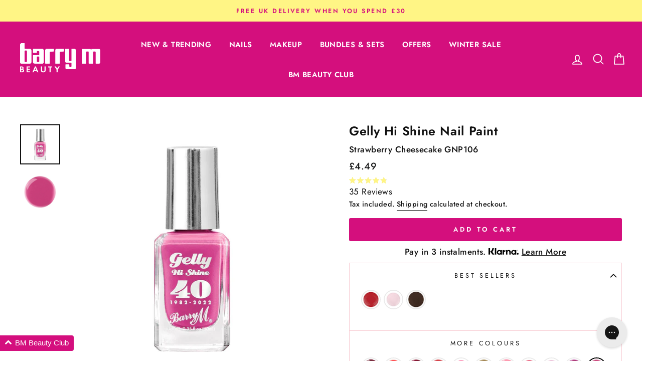

--- FILE ---
content_type: text/html; charset=utf-8
request_url: https://barrym.com/collections/nails/products/gelly-hi-shine-nail-paint-strawberry-cheesecake?variant=39848583266386
body_size: 83042
content:
<!doctype html>
<html class="no-js" lang="en">
  <head>
    <script>
  window.consentmo_gcm_initial_state = "";
  window.consentmo_gcm_state = "";
  window.consentmo_gcm_security_storage = "";
  window.consentmo_gcm_ad_storage = "";
  window.consentmo_gcm_analytics_storage = "";
  window.consentmo_gcm_functionality_storage = "";
  window.consentmo_gcm_personalization_storage = "";
  window.consentmo_gcm_ads_data_redaction = "";
  window.consentmo_gcm_url_passthrough = "";
  window.consentmo_gcm_data_layer_name = "";
  
  // Google Consent Mode V2 integration script from Consentmo GDPR
  window.isenseRules = {};
  window.isenseRules.gcm = {
      gcmVersion: 2,
      integrationVersion: 3,
      customChanges: false,
      consentUpdated: false,
      initialState: 7,
      isCustomizationEnabled: false,
      adsDataRedaction: true,
      urlPassthrough: false,
      dataLayer: 'dataLayer',
      categories: { ad_personalization: "marketing", ad_storage: "marketing", ad_user_data: "marketing", analytics_storage: "analytics", functionality_storage: "functionality", personalization_storage: "functionality", security_storage: "strict"},
      storage: { ad_personalization: "false", ad_storage: "false", ad_user_data: "false", analytics_storage: "false", functionality_storage: "false", personalization_storage: "false", security_storage: "false", wait_for_update: 15000 }
  };
  if(window.consentmo_gcm_state !== null && window.consentmo_gcm_state !== "" && window.consentmo_gcm_state !== "0") {
    window.isenseRules.gcm.isCustomizationEnabled = true;
    window.isenseRules.gcm.initialState = window.consentmo_gcm_initial_state === null || window.consentmo_gcm_initial_state.trim() === "" ? window.isenseRules.gcm.initialState : window.consentmo_gcm_initial_state;
    window.isenseRules.gcm.categories.ad_storage = window.consentmo_gcm_ad_storage === null || window.consentmo_gcm_ad_storage.trim() === "" ? window.isenseRules.gcm.categories.ad_storage : window.consentmo_gcm_ad_storage;
    window.isenseRules.gcm.categories.ad_user_data = window.consentmo_gcm_ad_storage === null || window.consentmo_gcm_ad_storage.trim() === "" ? window.isenseRules.gcm.categories.ad_user_data : window.consentmo_gcm_ad_storage;
    window.isenseRules.gcm.categories.ad_personalization = window.consentmo_gcm_ad_storage === null || window.consentmo_gcm_ad_storage.trim() === "" ? window.isenseRules.gcm.categories.ad_personalization : window.consentmo_gcm_ad_storage;
    window.isenseRules.gcm.categories.analytics_storage = window.consentmo_gcm_analytics_storage === null || window.consentmo_gcm_analytics_storage.trim() === "" ? window.isenseRules.gcm.categories.analytics_storage : window.consentmo_gcm_analytics_storage;
    window.isenseRules.gcm.categories.functionality_storage = window.consentmo_gcm_functionality_storage === null || window.consentmo_gcm_functionality_storage.trim() === "" ? window.isenseRules.gcm.categories.functionality_storage : window.consentmo_gcm_functionality_storage;
    window.isenseRules.gcm.categories.personalization_storage = window.consentmo_gcm_personalization_storage === null || window.consentmo_gcm_personalization_storage.trim() === "" ? window.isenseRules.gcm.categories.personalization_storage : window.consentmo_gcm_personalization_storage;
    window.isenseRules.gcm.categories.security_storage = window.consentmo_gcm_security_storage === null || window.consentmo_gcm_security_storage.trim() === "" ? window.isenseRules.gcm.categories.security_storage : window.consentmo_gcm_security_storage;
    window.isenseRules.gcm.urlPassthrough = window.consentmo_gcm_url_passthrough === null || window.consentmo_gcm_url_passthrough.trim() === "" ? window.isenseRules.gcm.urlPassthrough : window.consentmo_gcm_url_passthrough;
    window.isenseRules.gcm.adsDataRedaction = window.consentmo_gcm_ads_data_redaction === null || window.consentmo_gcm_ads_data_redaction.trim() === "" ? window.isenseRules.gcm.adsDataRedaction : window.consentmo_gcm_ads_data_redaction;
    window.isenseRules.gcm.dataLayer = window.consentmo_gcm_data_layer_name === null || window.consentmo_gcm_data_layer_name.trim() === "" ? window.isenseRules.gcm.dataLayer : window.consentmo_gcm_data_layer_name;
  }
  window.isenseRules.initializeGcm = function (rules) {
    if(window.isenseRules.gcm.isCustomizationEnabled) {
      rules.initialState = window.isenseRules.gcm.initialState;
      rules.urlPassthrough = window.isenseRules.gcm.urlPassthrough === true || window.isenseRules.gcm.urlPassthrough === 'true';
      rules.adsDataRedaction = window.isenseRules.gcm.adsDataRedaction === true || window.isenseRules.gcm.adsDataRedaction === 'true';
    }
    
    let initialState = parseInt(rules.initialState);
    let marketingBlocked = initialState === 0 || initialState === 2 || initialState === 5 || initialState === 7;
    let analyticsBlocked = initialState === 0 || initialState === 3 || initialState === 6 || initialState === 7;
    let functionalityBlocked = initialState === 4 || initialState === 5 || initialState === 6 || initialState === 7;

    let gdprCache = localStorage.getItem('gdprCache') ? JSON.parse(localStorage.getItem('gdprCache')) : null;
    if (gdprCache && typeof gdprCache.updatedPreferences !== "undefined") {
      let updatedPreferences = gdprCache.updatedPreferences;
      marketingBlocked = parseInt(updatedPreferences.indexOf('marketing')) > -1;
      analyticsBlocked = parseInt(updatedPreferences.indexOf('analytics')) > -1;
      functionalityBlocked = parseInt(updatedPreferences.indexOf('functionality')) > -1;
    }

    Object.entries(rules.categories).forEach(category => {
      if(rules.storage.hasOwnProperty(category[0])) {
        switch(category[1]) {
          case 'strict':
            rules.storage[category[0]] = "granted";
            break;
          case 'marketing':
            rules.storage[category[0]] = marketingBlocked ? "denied" : "granted";
            break;
          case 'analytics':
            rules.storage[category[0]] = analyticsBlocked ? "denied" : "granted";
            break;
          case 'functionality':
            rules.storage[category[0]] = functionalityBlocked ? "denied" : "granted";
            break;
        }
      }
    });
    rules.consentUpdated = true;
    isenseRules.gcm = rules;
  }

  // Google Consent Mode - initialization start
  window.isenseRules.initializeGcm({
    ...window.isenseRules.gcm,
    adsDataRedaction: true,
    urlPassthrough: false,
    initialState: 7
  });

  /*
  * initialState acceptable values:
  * 0 - Set both ad_storage and analytics_storage to denied
  * 1 - Set all categories to granted
  * 2 - Set only ad_storage to denied
  * 3 - Set only analytics_storage to denied
  * 4 - Set only functionality_storage to denied
  * 5 - Set both ad_storage and functionality_storage to denied
  * 6 - Set both analytics_storage and functionality_storage to denied
  * 7 - Set all categories to denied
  */

  window[window.isenseRules.gcm.dataLayer] = window[window.isenseRules.gcm.dataLayer] || [];
  function gtag() { window[window.isenseRules.gcm.dataLayer].push(arguments); }
  gtag("consent", "default", isenseRules.gcm.storage);
  isenseRules.gcm.adsDataRedaction && gtag("set", "ads_data_redaction", isenseRules.gcm.adsDataRedaction);
  isenseRules.gcm.urlPassthrough && gtag("set", "url_passthrough", isenseRules.gcm.urlPassthrough);
</script>

    <script type="text/javascript" src="https://edge.personalizer.io/storefront/2.0.0/js/shopify/storefront.min.js?key=ehwty-rr1m1quy0grm9fx0f1b-goe3a&shop=barrym-cosmetics.myshopify.com"></script>
<script>
window.LimeSpot = window.LimeSpot === undefined ? {} : LimeSpot;
LimeSpot.PageInfo = { Type: "Product", Template: "product", ReferenceIdentifier: "6844925804626" };

LimeSpot.StoreInfo = { Theme: "[THAILS] Barry M - rebranding" };


LimeSpot.CartItems = [];
</script>

<meta name="google-site-verification" content="WXf7cbdRnX5IaA_JnvGth4hc2GeJiIH9ATvXy3I4hww" />



    <meta charset="utf-8">
    <meta http-equiv="X-UA-Compatible" content="IE=edge,chrome=1">
    <meta name="viewport" content="width=device-width,initial-scale=1">
    <meta name="theme-color" content="#111111">
    <meta name="google-site-verification" content="Rl6pH8QYNOXV4fJ4PkS9Q_tYtU365tSHcmwDoNU_-q8" />
    <meta name="google-site-verification" content="yWXConcTw0vTqLpx0FsYM29aQIgt4hmA8zKQ7nf5Zy4" />
    <link rel="canonical" href="https://barrym.com/products/gelly-hi-shine-nail-paint-strawberry-cheesecake">
    <link rel="alternate" href="https://barrym.com/products/gelly-hi-shine-nail-paint-strawberry-cheesecake" hreflang="en-gb"/>
    <link rel="alternate" href="https://barrym.com.au/collections/nails/products/gelly-hi-shine-nail-paint-strawberry-cheesecake" hreflang="en-au"/>
    <link rel="alternate" href="https://barrym.com/products/gelly-hi-shine-nail-paint-strawberry-cheesecake" hreflang="x-default"/>
    <script src="https://code.jquery.com/jquery-3.6.1.min.js" integrity="sha256-o88AwQnZB+VDvE9tvIXrMQaPlFFSUTR+nldQm1LuPXQ=" crossorigin="anonymous"></script>
    <script type="text/javascript">
      (function() {
        window.flockr = window.flockr || {};
        window.flockr.key = "barrym";
        var head = document.getElementsByTagName('head')[0];
        var script = document.createElement("script");
        script.src = 'https://cdn.flockr.co/flockr-client.min.js';
        script.type = 'text/javascript';
        head.appendChild(script);
      })();
    </script>
    <script src="https://www.googleoptimize.com/optimize.js?id=OPT-5SK7D54"></script>
    <script>
      window.dataLayer = window.dataLayer || [];</script><!-- Google Tag Manager -->
  <script>
    (function(w,d,s,l,i){w[l]=w[l]||[];w[l].push({'gtm.start':
    new Date().getTime(),event:'gtm.js'});var f=d.getElementsByTagName(s)[0],
    j=d.createElement(s),dl=l!='dataLayer'?'&l='+l:'';j.async=true;j.src=
    'https://www.googletagmanager.com/gtm.js?id='+i+dl;f.parentNode.insertBefore(j,f);
    })(window,document,'script','dataLayer','GTM-WGLBJ2T');
  </script>

<!-- End Google Tag Manager -->

<!-- Global site tag (gtag.js) - Google Ads: 786166889 -->
  <script async src="https://www.googletagmanager.com/gtag/js?id=AW-786166889"></script>
  <script>
    window.dataLayer = window.dataLayer || [];
    function gtag(){dataLayer.push(arguments);}
    gtag('js', new Date());
    gtag('config', 'AW-786166889');
  </script>

<!-- Google Tag Manager -->
<!-- <script>(function(w,d,s,l,i){w[l]=w[l]||[];w[l].push({'gtm.start':
new Date().getTime(),event:'gtm.js'});var f=d.getElementsByTagName(s)[0],
j=d.createElement(s),dl=l!='dataLayer'?'&l='+l:'';j.async=true;j.src=
'https://www.googletagmanager.com/gtm.js?id='+i+dl;f.parentNode.insertBefore(j,f);
})(window,document,'script','dataLayer','GTM-N8QQVSNN');</script> -->
<!-- End Google Tag Manager -->

<script id="sca_fg_cart_ShowGiftAsProductTemplate" type="text/template">
  
  <div class="item not-sca-qv" id="sca-freegift-{{productID}}">
    <a class="close_box" style="display: none;position: absolute;top:5px;right: 10px;font-size: 22px;font-weight: bold;cursor: pointer;text-decoration:none;color: #aaa;">×</a>
    <a href="/products/{{productHandle}}" target="_blank"><img style="margin-left: auto; margin-right: auto; width: 50%;" class="lazyOwl" data-src="{{productImageURL}}"></a>
    <div class="sca-product-shop">
      <div class="review-summary3">
        <div class="yotpo bottomLine" style="text-align:center"
          data-product-id="{{productID}}"
          data-product-models="{{productID}}"
          data-name="{{productTitle}}"
          data-url="/products/{{productHandle}}">
        </div>
      </div>
      <div class="f-fix"><span class="sca-product-title" style="white-space: nowrap;color:#000;{{showfgTitle}}">{{productTitle}}</span>
          <div id="product-variants-{{productID}}">
            <div class="sca-price" id="price-field-{{productID}}">
              <span class="sca-old-price">{{variant_compare_at_price}}</span>
              <span class="sca-special-price">{{variant_price}}</span>
            </div>
            <div id="stay-content-sca-freegift-{{productID}}" class="sca-fg-cart-item">
              <a class="close_box" style="display: none;position: absolute;top:5px;right: 10px;font-size: 22px;font-weight: bold;cursor: pointer;text-decoration:none;color: #aaa;">×</a>
              <select id="product-select-{{productID}}" name="id" style="display: none">
                {{optionVariantData}}
              </select>
            </div>
          </div>
          <button type='button' id="sca-btn-select-{{productID}}" class="sca-button" onclick="onclickSelect_{{productID}}();"><span>{{SelectButton}}</span></button>
          <button type='button' id="sca-btn-{{productID}}" class="sca-button" style="display: none"><span>{{AddToCartButton}}</span></button>
      </div>
    </div>
  </div>
  
</script>
<script id = "sca_fg_cart_ShowGiftAsProductScriptTemplate" type="text/template">
  
  
    var selectCallback_{{productID}}=function(t,a){if(t?(t.available?(SECOMAPP.jQuery("#sca-btn-{{productID}}").removeClass("disabled").removeAttr("disabled").html("<span>{{AddToCartButton}}</span>").fadeTo(200,1),SECOMAPP.jQuery("#sca-btn-{{productID}}").unbind("click"),SECOMAPP.jQuery("#sca-btn-{{productID}}").click(SECOMAPP.jQuery.proxy(function(){SECOMAPP.addGiftToCart(t.id,1)},t))):SECOMAPP.jQuery("#sca-btn-{{productID}}").html("<span>{{UnavailableButton}}</span>").addClass("disabled").attr("disabled","disabled").fadeTo(200,.5),t.compare_at_price>t.price?SECOMAPP.jQuery("#price-field-{{productID}}").html("<span class='sca-old-price'>"+SECOMAPP.formatMoney(t.compare_at_price)+"</span>&nbsp;<s class='sca-special-price'>"+SECOMAPP.formatMoney(t.price)+"</s>"):SECOMAPP.jQuery("#price-field-{{productID}}").html("<span class='sca-special-price'>"+SECOMAPP.formatMoney(t.price)+"</span>")):SECOMAPP.jQuery("#sca-btn-{{productID}}").html("<span>{{UnavailableButton}}</span>").addClass("disabled").attr("disabled","disabled").fadeTo(200,.5),t&&t.featured_image){var e=SECOMAPP.jQuery("#sca-freegift-{{productID}} img"),_=t.featured_image,c=e[0];Shopify.Image.switchImage(_,c,function(t,a,e){SECOMAPP.jQuery(e).parents("a").attr("href",t),SECOMAPP.jQuery(e).attr("src",t)})}},onclickSelect_{{productID}}=function(t){SECOMAPP.jQuery.getJSON("/products/{{productHandle}}.js",{_:(new Date).getTime()},function(t){SECOMAPP.jQuery(".owl-item #sca-freegift-{{productID}} span.sca-product-title").html(t.title);var e=[];SECOMAPP.jQuery.each(t.options,function(t,a){e[t]=a.name}),t.options=e;for(var a={{variantsGiftList}},_={{mainVariantsList}},c=t.variants.length-1;-1<c;c--)a.indexOf(t.variants[c].id)<0&&_.indexOf(t.variants[c].id)<0&&t.variants.splice(c,1);for(var o=_.length-1;-1<o;o--){var i=a[o],r=_[o],n=-1,s=-1;for(c=t.variants.length-1;-1<c;c--)t.variants[c].id==i?n=c:t.variants[c].id==r&&(s=c);-1<n&&-1<s&n!==s?("undefined"!=typeof SECOMAPP&&void 0!==SECOMAPP.fgsettings&&!0===SECOMAPP.fgsettings.sca_sync_gift&&void 0!==SECOMAPP.fgsettings.sca_fg_gift_variant_quantity_format&&"equal_original_inventory"===SECOMAPP.fgsettings.sca_fg_gift_variant_quantity_format&&(t.variants[n].available=t.variants[s].available,t.variants[n].inventory_management=t.variants[s].inventory_management),t.variants[n].option1=t.variants[s].option1,t.variants[n].options[0].name=t.variants[s].options[0].name,t.variants[n].options[1]&&(t.variants[n].options[1].name=t.variants[s].options[1].name,t.variants[n].option2=t.variants[s].option2),t.variants[n].options[2]&&(t.variants[n].options[2].name=t.variants[s].options[2].name,t.variants[n].option3=t.variants[s].option3),t.variants[n].title=t.variants[s].title,t.variants[n].name=t.variants[s].name,t.variants[n].public_title=t.variants[s].public_title,t.variants.splice(s,1)):(t.variants[s].id=i,t.variants[s].compare_at_price||(t.variants[s].compare_at_price=t.variants[s].price),t.variants[s].price=SECOMAPP.fgdata.giftid_price_mapping[i])}SECOMAPP.jQuery("#sca-btn-select-{{productID}}").hide(),SECOMAPP.jQuery("#product-select-{{productID}}").show(),SECOMAPP.jQuery("#sca-btn-{{productID}}").show(),SECOMAPP.jQuery("#stay-content-sca-freegift-{{productID}} .close_box").show(),SECOMAPP.jQuery("#stay-content-sca-freegift-{{productID}} .close_box").click(function(){SECOMAPP.jQuery("#stay-content-sca-freegift-{{productID}}").hide(),SECOMAPP.jQuery("#sca-btn-{{productID}}").hide(),SECOMAPP.jQuery("#sca-btn-select-{{productID}}").show()}),onclickSelect_{{productID}}=function(){SECOMAPP.jQuery("#stay-content-sca-freegift-{{productID}}").show(),SECOMAPP.jQuery("#sca-btn-{{productID}}").show(),SECOMAPP.jQuery("#sca-btn-select-{{productID}}").hide()},1==t.variants.length?(-1!==t.variants[0].title.indexOf("Default")&&SECOMAPP.jQuery("#sca-freegift-{{productID}} .selector-wrapper").hide(),1==t.variants[0].available&&(SECOMAPP.jQuery("#sca-btn-{{productID}}").show(),SECOMAPP.jQuery("#sca-btn-select-{{productID}}").hide(),SECOMAPP.jQuery("#sca-btn-{{productID}}").removeClass("disabled").removeAttr("disabled").html("<span>{{AddToCartButton}}</span>").fadeTo(200,1),SECOMAPP.jQuery("#sca-btn-{{productID}}").unbind("click"),SECOMAPP.jQuery("#sca-btn-{{productID}}").click(SECOMAPP.jQuery.proxy(function(){SECOMAPP.addGiftToCart(t.variants[0].id,1)},t)))):(new Shopify.OptionSelectors("product-select-{{productID}}",{product:t,onVariantSelected:selectCallback_{{productID}},enableHistoryState:!0}),SECOMAPP.jQuery("#stay-content-sca-freegift-{{productID}}").show(),SECOMAPP.jQuery("#stay-content-sca-freegift-{{productID}}").focus())})};1=={{variantsGiftList}}.length&&onclickSelect_{{productID}}();
  
</script>

<script id="sca_fg_cart_ShowGiftAsVariantTemplate" type="text/template">
  
  <div class="item not-sca-qv" id="sca-freegift-{{variantID}}">
    <a href="/products/{{productHandle}}?variant={{originalVariantID}}" target="_blank"><img style="margin-left: auto; margin-right: auto; width: 50%;" class="lazyOwl" data-src="{{variantImageURL}}"></a>
    <div class="sca-product-shop">
      <div class="review-summary3">
        <div class="yotpo bottomLine" style="text-align:center"
          data-product-id="{{productID}}"
          data-product-models="{{productID}}"
          data-name="{{productTitle}}"
          data-url="/products/{{productHandle}}">
        </div>
      </div>
      <div class="f-fix">
        <span class="sca-product-title" style="white-space: nowrap;color:#000;">{{variantTitle}}</span>
        <div class="sca-price">
          <span class="sca-old-price">{{variant_compare_at_price}}</span>
          <span class="sca-special-price">{{variant_price}}</span>
        </div>
        <button type="button" id="sca-btn{{variantID}}" class="sca-button" onclick="SECOMAPP.addGiftToCart({{variantID}},1);">
          <span>{{AddToCartButton}}</span>
        </button>
      </div>
    </div>
  </div>
  
</script>

<script id="sca_fg_prod_GiftList" type="text/template">
  
  <a style="text-decoration: none !important" id ="{{giftShowID}}" class="product-image freegif-product-image freegift-info-{{giftShowID}}"
     title="{{giftTitle}}" href="/products/{{productsHandle}}">
    <img class="not-sca-qv" src="{{giftImgUrl}}" alt="{{giftTitle}}" />
  </a>
  
</script>

<script id="sca_fg_prod_Gift_PopupDetail" type="text/template">
  
  <div class="sca-fg-item fg-info-{{giftShowID}}" style="display:none;z-index:2147483647;">
    <div class="sca-fg-item-options">
      <div class="sca-fg-item-option-title">
        <em>{{freegiftRuleName}}</em>
      </div>
      <div class="sca-fg-item-option-ct">
        <!--        <div class="sca-fg-image-item">
                        <img src="{{giftImgUrl}}" /> -->
        <div class="sca-fg-item-name">
          <a href="#">{{giftTitle}}</a>
        </div>
        <!--        </div> -->
      </div>
    </div>
  </div>
  
</script>

<script id="sca_fg_ajax_GiftListPopup" type="text/template">
  
  <div id="freegift_popup" class="mfp-hide">
    <div id="sca-fg-owl-carousel">
      <div id="freegift_cart_container" class="sca-fg-cart-container" style="display: none;">
        <div id="freegift_message" class="owl-carousel"></div>
      </div>
      <div id="sca-fg-slider-cart" style="display: none;">
        <div class="sca-fg-cart-title">
          <strong>{{popupTitle}}</strong>
        </div>
        <div id="sca_freegift_list" class="owl-carousel"></div>
      </div>
    </div>
  </div>
  
</script>

<script id="sca_fg_checkout_confirm_popup" type="text/template">
    
         <div class='sca-fg-checkout-confirm-popup' style='font-family: "Myriad","Cardo","Big Caslon","Bodoni MT",Georgia,serif; position: relative;background: #FFF;padding: 20px 20px 50px 20px;width: auto;max-width: 500px;margin: 20px auto;'>
             <h1 style='font-family: "Oswald","Cardo","Big Caslon","Bodoni MT",Georgia,serif;'>YOU CAN STILL ADD MORE!</h1>
             <p>You get 1 free item with every product purchased. It looks like you can still add more free item(s) to your cart. What would you like to do?</p>
             <p class='sca-fg-checkout-confirm-buttons' style='float: right;'>
                 <a class='btn popup-modal-dismiss action_button add_to_cart' href='#' style='width: 200px !important;margin-right: 20px;'>ADD MORE</a>
                 <a class='btn checkout__button continue-checkout action_button add_to_cart' href='/checkout' style='width: 200px !important;'>CHECKOUT</a>
             </p>
         </div>
    
</script>



<link href="//barrym.com/cdn/shop/t/590/assets/sca.freegift.css?v=95952017956023990191742422627" rel="stylesheet" type="text/css" media="all" />
<script src="//barrym.com/cdn/shopifycloud/storefront/assets/themes_support/option_selection-b017cd28.js" type="text/javascript"></script>
<script data-cfasync="false">
    Shopify.money_format = "£{{amount}}";
    //enable checking free gifts condition when checkout clicked
    if ((typeof SECOMAPP) === 'undefined') { window.SECOMAPP = {}; };
    SECOMAPP.enableOverrideCheckout = true;
    //    SECOMAPP.preStopAppCallback = function(cart){
    //        if(typeof yotpo!=='undefined' && typeof yotpo.initWidgets==='function'){
    //            yotpo.initWidgets();
    //        }
    //    }
</script>
<script type="text/javascript">(function(){if(typeof SECOMAPP==="undefined"){SECOMAPP={}};if(typeof Shopify==="undefined"){Shopify={}};SECOMAPP.fg_ver=1694173557;SECOMAPP.fg_scriptfile="freegifts_20230125.min.js";SECOMAPP.gifts_list_avai=[];})();</script>

<script data-cfasync="false" type="text/javascript">
  /* Smart Ecommerce App (SEA Inc)
  * http://www.secomapp.com
  * Do not reuse those source codes if don't have permission of us.
  * */
  
  
  !function(){Array.isArray||(Array.isArray=function(e){return"[object Array]"===Object.prototype.toString.call(e)}),"function"!=typeof Object.create&&(Object.create=function(e){function t(){}return t.prototype=e,new t}),Object.keys||(Object.keys=function(e){var t,o=[];for(t in e)Object.prototype.hasOwnProperty.call(e,t)&&o.push(t);return o}),String.prototype.endsWith||Object.defineProperty(String.prototype,"endsWith",{value:function(e,t){var o=this.toString();(void 0===t||t>o.length)&&(t=o.length),t-=e.length;var r=o.indexOf(e,t);return-1!==r&&r===t},writable:!0,enumerable:!0,configurable:!0}),Array.prototype.indexOf||(Array.prototype.indexOf=function(e,t){var o;if(null==this)throw new TypeError('"this" is null or not defined');var r=Object(this),i=r.length>>>0;if(0===i)return-1;var n=+t||0;if(Math.abs(n)===1/0&&(n=0),n>=i)return-1;for(o=Math.max(n>=0?n:i-Math.abs(n),0);o<i;){if(o in r&&r[o]===e)return o;o++}return-1}),Array.prototype.forEach||(Array.prototype.forEach=function(e,t){var o,r;if(null==this)throw new TypeError(" this is null or not defined");var i=Object(this),n=i.length>>>0;if("function"!=typeof e)throw new TypeError(e+" is not a function");for(arguments.length>1&&(o=t),r=0;r<n;){var a;r in i&&(a=i[r],e.call(o,a,r,i)),r++}}),console=console||{},console.log=console.log||function(){},"undefined"==typeof Shopify&&(Shopify={}),"function"!=typeof Shopify.onError&&(Shopify.onError=function(){}),"undefined"==typeof SECOMAPP&&(SECOMAPP={}),SECOMAPP.removeGiftsVariant=function(e){setTimeout(function(){try{e("select option").not(".sca-fg-cart-item select option").filter(function(){var t=e(this).val(),o=e(this).text();-1!==o.indexOf(" - ")&&(o=o.slice(0,o.indexOf(" - ")));var r=[];return-1!==o.indexOf(" / ")&&(r=o.split(" / "),o=r[r.length-1]),!!(void 0!==SECOMAPP.gifts_list_avai&&void 0!==SECOMAPP.gifts_list_avai[t]||o.endsWith("% off)"))&&(e(this).parent("select").find("option").not(".sca-fg-cart-item select option").filter(function(){var r=e(this).val();return e(this).text().endsWith(o)||r==t}).remove(),e(".dropdown *,ul li,label,div").filter(function(){var r=e(this).html(),i=e(this).data("value");return r&&r.endsWith(o)||i==t}).remove(),!0)})}catch(e){console.log(e)}},500)},SECOMAPP.formatMoney=function(e,t){"string"==typeof e&&(e=e.replace(".",""));var o="",r="undefined"!=typeof Shopify&&void 0!==Shopify.money_format?Shopify.money_format:"{{amount}}",i=/\{\{\s*(\w+)\s*\}\}/,n=t||(void 0!==this.fgsettings&&"string"==typeof this.fgsettings.sca_currency_format&&this.fgsettings.sca_currency_format.indexOf("amount")>-1?this.fgsettings.sca_currency_format:null)||r;if(n.indexOf("amount_no_decimals_no_comma_separator")<0&&n.indexOf("amount_no_comma_separator_up_cents")<0&&n.indexOf("amount_up_cents")<0&&"function"==typeof Shopify.formatMoney)return Shopify.formatMoney(e,n);function a(e,t){return void 0===e?t:e}function s(e,t,o,r,i,n){if(t=a(t,2),o=a(o,","),r=a(r,"."),isNaN(e)||null==e)return 0;var s=(e=(e/100).toFixed(t)).split(".");return s[0].replace(/(\d)(?=(\d\d\d)+(?!\d))/g,"$1"+o)+(s[1]?i&&n?i+s[1]+n:r+s[1]:"")}switch(n.match(i)[1]){case"amount":o=s(e,2);break;case"amount_no_decimals":o=s(e,0);break;case"amount_with_comma_separator":o=s(e,2,",",".");break;case"amount_no_decimals_with_comma_separator":o=s(e,0,",",".");break;case"amount_no_decimals_no_comma_separator":o=s(e,0,"","");break;case"amount_up_cents":o=s(e,2,",","","<sup>","</sup>");break;case"amount_no_comma_separator_up_cents":o=s(e,2,"","","<sup>","</sup>")}return n.replace(i,o)},SECOMAPP.setCookie=function(e,t,o,r,i){var n=new Date;n.setTime(n.getTime()+24*o*60*60*1e3+60*r*1e3);var a="expires="+n.toUTCString();document.cookie=e+"="+t+";"+a+(i?";path="+i:";path=/")},SECOMAPP.deleteCookie=function(e,t){document.cookie=e+"=; expires=Thu, 01 Jan 1970 00:00:00 UTC; "+(t?";path="+t:";path=/")},SECOMAPP.getCookie=function(e){for(var t=e+"=",o=document.cookie.split(";"),r=0;r<o.length;r++){for(var i=o[r];" "==i.charAt(0);)i=i.substring(1);if(0==i.indexOf(t))return i.substring(t.length,i.length)}return""},SECOMAPP.getQueryString=function(){for(var e={},t=window.location.search.substring(1).split("&"),o=0;o<t.length;o++){var r=t[o].split("=");if(void 0===e[r[0]])e[r[0]]=decodeURIComponent(r[1]);else if("string"==typeof e[r[0]]){var i=[e[r[0]],decodeURIComponent(r[1])];e[r[0]]=i}else e[r[0]].push(decodeURIComponent(r[1]))}return e},SECOMAPP.freegifts_product_json=function(e){if(Array.isArray||(Array.isArray=function(e){return"[object Array]"===Object.prototype.toString.call(e)}),String.prototype.endsWith||Object.defineProperty(String.prototype,"endsWith",{value:function(e,t){var o=this.toString();(void 0===t||t>o.length)&&(t=o.length),t-=e.length;var r=o.indexOf(e,t);return-1!==r&&r===t}}),e){if(e.options&&Array.isArray(e.options))for(var t=0;t<e.options.length;t++){if(void 0!==e.options[t]&&void 0!==e.options[t].values)if((r=e.options[t]).values&&Array.isArray(r.values))for(var o=0;o<r.values.length;o++)(r.values[o].endsWith("(Freegifts)")||r.values[o].endsWith("% off)"))&&(r.values.splice(o,1),o--)}if(e.options_with_values&&Array.isArray(e.options_with_values))for(t=0;t<e.options_with_values.length;t++){var r;if(void 0!==e.options_with_values[t]&&void 0!==e.options_with_values[t].values)if((r=e.options_with_values[t]).values&&Array.isArray(r.values))for(o=0;o<r.values.length;o++)(r.values[o].title.endsWith("(Freegifts)")||r.values[o].title.endsWith("% off)"))&&(r.values.splice(o,1),o--)}var i=e.price,n=e.price_max,a=e.price_min,s=e.compare_at_price,c=e.compare_at_price_max,f=e.compare_at_price_min;if(e.variants&&Array.isArray(e.variants))for(var p=0;e.variants.length,void 0!==e.variants[p];p++){var l=e.variants[p],u=l.option3?l.option3:l.option2?l.option2:l.option1?l.option1:l.title?l.title:"";"undefined"!=typeof SECOMAPP&&void 0!==SECOMAPP.gifts_list_avai&&void 0!==SECOMAPP.gifts_list_avai[l.id]||u.endsWith("(Freegifts)")||u.endsWith("% off)")?(e.variants.splice(p,1),p-=1):((!n||n>=l.price)&&(n=l.price,i=l.price),(!a||a<=l.price)&&(a=l.price),l.compare_at_price&&((!c||c>=l.compare_at_price)&&(c=l.compare_at_price,s=l.compare_at_price),(!f||f<=l.compare_at_price)&&(f=l.compare_at_price)),void 0!==l.available&&1==l.available&&(e.available=!0))}e.price=i,e.price_max=a==n?null:a,e.price_min=n==a?null:n,e.compare_at_price=s,e.compare_at_price_max=f,e.compare_at_price_min=c,e.price_varies=n<a,e.compare_at_price_varies=c<f}return e},SECOMAPP.fg_codes=[],""!==SECOMAPP.getCookie("sca_fg_codes")&&(SECOMAPP.fg_codes=JSON.parse(SECOMAPP.getCookie("sca_fg_codes")));var e=SECOMAPP.getQueryString();e.freegifts_code&&-1===SECOMAPP.fg_codes.indexOf(e.freegifts_code)&&(void 0!==SECOMAPP.activateOnlyOnePromoCode&&!0===SECOMAPP.activateOnlyOnePromoCode&&(SECOMAPP.fg_codes=[]),SECOMAPP.fg_codes.push(e.freegifts_code),SECOMAPP.setCookie("sca_fg_codes",JSON.stringify(SECOMAPP.fg_codes)))}();
  
  ;SECOMAPP.customer={};SECOMAPP.customer.orders=[];SECOMAPP.customer.freegifts=[];;SECOMAPP.customer.email=null;SECOMAPP.customer.first_name=null;SECOMAPP.customer.last_name=null;SECOMAPP.customer.tags=null;SECOMAPP.customer.orders_count=null;SECOMAPP.customer.total_spent=null;
</script>

    
    
    
    
    

    <script>window.performance && window.performance.mark && window.performance.mark('shopify.content_for_header.start');</script><meta id="shopify-digital-wallet" name="shopify-digital-wallet" content="/6708166738/digital_wallets/dialog">
<meta name="shopify-checkout-api-token" content="60b108d874d657d2cad13f15330e282e">
<meta id="in-context-paypal-metadata" data-shop-id="6708166738" data-venmo-supported="false" data-environment="production" data-locale="en_US" data-paypal-v4="true" data-currency="GBP">
<link rel="alternate" type="application/json+oembed" href="https://barrym.com/products/gelly-hi-shine-nail-paint-strawberry-cheesecake.oembed">
<script async="async" src="/checkouts/internal/preloads.js?locale=en-GB"></script>
<link rel="preconnect" href="https://shop.app" crossorigin="anonymous">
<script async="async" src="https://shop.app/checkouts/internal/preloads.js?locale=en-GB&shop_id=6708166738" crossorigin="anonymous"></script>
<script id="apple-pay-shop-capabilities" type="application/json">{"shopId":6708166738,"countryCode":"GB","currencyCode":"GBP","merchantCapabilities":["supports3DS"],"merchantId":"gid:\/\/shopify\/Shop\/6708166738","merchantName":"Barry M","requiredBillingContactFields":["postalAddress","email","phone"],"requiredShippingContactFields":["postalAddress","email","phone"],"shippingType":"shipping","supportedNetworks":["visa","maestro","masterCard","amex","discover","elo"],"total":{"type":"pending","label":"Barry M","amount":"1.00"},"shopifyPaymentsEnabled":true,"supportsSubscriptions":true}</script>
<script id="shopify-features" type="application/json">{"accessToken":"60b108d874d657d2cad13f15330e282e","betas":["rich-media-storefront-analytics"],"domain":"barrym.com","predictiveSearch":true,"shopId":6708166738,"locale":"en"}</script>
<script>var Shopify = Shopify || {};
Shopify.shop = "barrym-cosmetics.myshopify.com";
Shopify.locale = "en";
Shopify.currency = {"active":"GBP","rate":"1.0"};
Shopify.country = "GB";
Shopify.theme = {"name":"[THAILS] Barry M - rebranding","id":126670340178,"schema_name":"Impulse","schema_version":"3.2.3","theme_store_id":null,"role":"main"};
Shopify.theme.handle = "null";
Shopify.theme.style = {"id":null,"handle":null};
Shopify.cdnHost = "barrym.com/cdn";
Shopify.routes = Shopify.routes || {};
Shopify.routes.root = "/";</script>
<script type="module">!function(o){(o.Shopify=o.Shopify||{}).modules=!0}(window);</script>
<script>!function(o){function n(){var o=[];function n(){o.push(Array.prototype.slice.apply(arguments))}return n.q=o,n}var t=o.Shopify=o.Shopify||{};t.loadFeatures=n(),t.autoloadFeatures=n()}(window);</script>
<script>
  window.ShopifyPay = window.ShopifyPay || {};
  window.ShopifyPay.apiHost = "shop.app\/pay";
  window.ShopifyPay.redirectState = null;
</script>
<script id="shop-js-analytics" type="application/json">{"pageType":"product"}</script>
<script defer="defer" async type="module" src="//barrym.com/cdn/shopifycloud/shop-js/modules/v2/client.init-shop-cart-sync_BT-GjEfc.en.esm.js"></script>
<script defer="defer" async type="module" src="//barrym.com/cdn/shopifycloud/shop-js/modules/v2/chunk.common_D58fp_Oc.esm.js"></script>
<script defer="defer" async type="module" src="//barrym.com/cdn/shopifycloud/shop-js/modules/v2/chunk.modal_xMitdFEc.esm.js"></script>
<script type="module">
  await import("//barrym.com/cdn/shopifycloud/shop-js/modules/v2/client.init-shop-cart-sync_BT-GjEfc.en.esm.js");
await import("//barrym.com/cdn/shopifycloud/shop-js/modules/v2/chunk.common_D58fp_Oc.esm.js");
await import("//barrym.com/cdn/shopifycloud/shop-js/modules/v2/chunk.modal_xMitdFEc.esm.js");

  window.Shopify.SignInWithShop?.initShopCartSync?.({"fedCMEnabled":true,"windoidEnabled":true});

</script>
<script>
  window.Shopify = window.Shopify || {};
  if (!window.Shopify.featureAssets) window.Shopify.featureAssets = {};
  window.Shopify.featureAssets['shop-js'] = {"shop-cart-sync":["modules/v2/client.shop-cart-sync_DZOKe7Ll.en.esm.js","modules/v2/chunk.common_D58fp_Oc.esm.js","modules/v2/chunk.modal_xMitdFEc.esm.js"],"init-fed-cm":["modules/v2/client.init-fed-cm_B6oLuCjv.en.esm.js","modules/v2/chunk.common_D58fp_Oc.esm.js","modules/v2/chunk.modal_xMitdFEc.esm.js"],"shop-cash-offers":["modules/v2/client.shop-cash-offers_D2sdYoxE.en.esm.js","modules/v2/chunk.common_D58fp_Oc.esm.js","modules/v2/chunk.modal_xMitdFEc.esm.js"],"shop-login-button":["modules/v2/client.shop-login-button_QeVjl5Y3.en.esm.js","modules/v2/chunk.common_D58fp_Oc.esm.js","modules/v2/chunk.modal_xMitdFEc.esm.js"],"pay-button":["modules/v2/client.pay-button_DXTOsIq6.en.esm.js","modules/v2/chunk.common_D58fp_Oc.esm.js","modules/v2/chunk.modal_xMitdFEc.esm.js"],"shop-button":["modules/v2/client.shop-button_DQZHx9pm.en.esm.js","modules/v2/chunk.common_D58fp_Oc.esm.js","modules/v2/chunk.modal_xMitdFEc.esm.js"],"avatar":["modules/v2/client.avatar_BTnouDA3.en.esm.js"],"init-windoid":["modules/v2/client.init-windoid_CR1B-cfM.en.esm.js","modules/v2/chunk.common_D58fp_Oc.esm.js","modules/v2/chunk.modal_xMitdFEc.esm.js"],"init-shop-for-new-customer-accounts":["modules/v2/client.init-shop-for-new-customer-accounts_C_vY_xzh.en.esm.js","modules/v2/client.shop-login-button_QeVjl5Y3.en.esm.js","modules/v2/chunk.common_D58fp_Oc.esm.js","modules/v2/chunk.modal_xMitdFEc.esm.js"],"init-shop-email-lookup-coordinator":["modules/v2/client.init-shop-email-lookup-coordinator_BI7n9ZSv.en.esm.js","modules/v2/chunk.common_D58fp_Oc.esm.js","modules/v2/chunk.modal_xMitdFEc.esm.js"],"init-shop-cart-sync":["modules/v2/client.init-shop-cart-sync_BT-GjEfc.en.esm.js","modules/v2/chunk.common_D58fp_Oc.esm.js","modules/v2/chunk.modal_xMitdFEc.esm.js"],"shop-toast-manager":["modules/v2/client.shop-toast-manager_DiYdP3xc.en.esm.js","modules/v2/chunk.common_D58fp_Oc.esm.js","modules/v2/chunk.modal_xMitdFEc.esm.js"],"init-customer-accounts":["modules/v2/client.init-customer-accounts_D9ZNqS-Q.en.esm.js","modules/v2/client.shop-login-button_QeVjl5Y3.en.esm.js","modules/v2/chunk.common_D58fp_Oc.esm.js","modules/v2/chunk.modal_xMitdFEc.esm.js"],"init-customer-accounts-sign-up":["modules/v2/client.init-customer-accounts-sign-up_iGw4briv.en.esm.js","modules/v2/client.shop-login-button_QeVjl5Y3.en.esm.js","modules/v2/chunk.common_D58fp_Oc.esm.js","modules/v2/chunk.modal_xMitdFEc.esm.js"],"shop-follow-button":["modules/v2/client.shop-follow-button_CqMgW2wH.en.esm.js","modules/v2/chunk.common_D58fp_Oc.esm.js","modules/v2/chunk.modal_xMitdFEc.esm.js"],"checkout-modal":["modules/v2/client.checkout-modal_xHeaAweL.en.esm.js","modules/v2/chunk.common_D58fp_Oc.esm.js","modules/v2/chunk.modal_xMitdFEc.esm.js"],"shop-login":["modules/v2/client.shop-login_D91U-Q7h.en.esm.js","modules/v2/chunk.common_D58fp_Oc.esm.js","modules/v2/chunk.modal_xMitdFEc.esm.js"],"lead-capture":["modules/v2/client.lead-capture_BJmE1dJe.en.esm.js","modules/v2/chunk.common_D58fp_Oc.esm.js","modules/v2/chunk.modal_xMitdFEc.esm.js"],"payment-terms":["modules/v2/client.payment-terms_Ci9AEqFq.en.esm.js","modules/v2/chunk.common_D58fp_Oc.esm.js","modules/v2/chunk.modal_xMitdFEc.esm.js"]};
</script>
<script>(function() {
  var isLoaded = false;
  function asyncLoad() {
    if (isLoaded) return;
    isLoaded = true;
    var urls = ["https:\/\/instafeed.nfcube.com\/cdn\/3d043368d2624c319541445a2824797d.js?shop=barrym-cosmetics.myshopify.com","https:\/\/d1hcrjcdtouu7e.cloudfront.net\/js\/gdpr_cookie_consent.min.js?shop=barrym-cosmetics.myshopify.com","https:\/\/charity-donation.lightning-e.com\/api\/charity-donation-clientside-file.js?shop=barrym-cosmetics.myshopify.com","https:\/\/intg.snapchat.com\/shopify\/shopify-scevent-init.js?id=cd3182a2-2aba-4294-b6e8-7330ad85ecb0\u0026shop=barrym-cosmetics.myshopify.com","https:\/\/config.gorgias.chat\/bundle-loader\/01GYCCFA84R25C1MF127DRTEVZ?source=shopify1click\u0026shop=barrym-cosmetics.myshopify.com","https:\/\/cdn.doofinder.com\/shopify\/doofinder-installed.js?shop=barrym-cosmetics.myshopify.com","https:\/\/edge.personalizer.io\/storefront\/2.0.0\/js\/shopify\/storefront.min.js?key=7kczu-v1i1ze0ysn9qrn0kde1nj-ubjkl\u0026shop=barrym-cosmetics.myshopify.com","https:\/\/thread.spicegems.org\/0\/js\/scripttags\/barrym-cosmetics\/country_redirect_c6ed655bdfc0d6564411017d0ee221a8.min.js?v=42\u0026shop=barrym-cosmetics.myshopify.com","https:\/\/dr4qe3ddw9y32.cloudfront.net\/awin-shopify-integration-code.js?aid=113674\u0026v=shopifyApp_5.1.6\u0026ts=1746617728777\u0026shop=barrym-cosmetics.myshopify.com","https:\/\/s3.eu-west-1.amazonaws.com\/production-klarna-il-shopify-osm\/0b7fe7c4a98ef8166eeafee767bc667686567a25\/barrym-cosmetics.myshopify.com-1761224644273.js?shop=barrym-cosmetics.myshopify.com","https:\/\/cdn.9gtb.com\/loader.js?g_cvt_id=d7aea9af-23b3-4238-8ceb-76a2a4ca7e86\u0026shop=barrym-cosmetics.myshopify.com","https:\/\/edge.personalizer.io\/storefront\/2.0.0\/js\/shopify\/storefront.min.js?key=ehwty-rr1m1quy0grm9fx0f1b-goe3a\u0026shop=barrym-cosmetics.myshopify.com"];
    for (var i = 0; i < urls.length; i++) {
      var s = document.createElement('script');
      s.type = 'text/javascript';
      s.async = true;
      s.src = urls[i];
      var x = document.getElementsByTagName('script')[0];
      x.parentNode.insertBefore(s, x);
    }
  };
  if(window.attachEvent) {
    window.attachEvent('onload', asyncLoad);
  } else {
    window.addEventListener('load', asyncLoad, false);
  }
})();</script>
<script id="__st">var __st={"a":6708166738,"offset":0,"reqid":"ef8db473-25e5-494a-a34e-bf158aaa0d38-1769187860","pageurl":"barrym.com\/collections\/nails\/products\/gelly-hi-shine-nail-paint-strawberry-cheesecake?variant=39848583266386","u":"91753a5b8346","p":"product","rtyp":"product","rid":6844925804626};</script>
<script>window.ShopifyPaypalV4VisibilityTracking = true;</script>
<script id="captcha-bootstrap">!function(){'use strict';const t='contact',e='account',n='new_comment',o=[[t,t],['blogs',n],['comments',n],[t,'customer']],c=[[e,'customer_login'],[e,'guest_login'],[e,'recover_customer_password'],[e,'create_customer']],r=t=>t.map((([t,e])=>`form[action*='/${t}']:not([data-nocaptcha='true']) input[name='form_type'][value='${e}']`)).join(','),a=t=>()=>t?[...document.querySelectorAll(t)].map((t=>t.form)):[];function s(){const t=[...o],e=r(t);return a(e)}const i='password',u='form_key',d=['recaptcha-v3-token','g-recaptcha-response','h-captcha-response',i],f=()=>{try{return window.sessionStorage}catch{return}},m='__shopify_v',_=t=>t.elements[u];function p(t,e,n=!1){try{const o=window.sessionStorage,c=JSON.parse(o.getItem(e)),{data:r}=function(t){const{data:e,action:n}=t;return t[m]||n?{data:e,action:n}:{data:t,action:n}}(c);for(const[e,n]of Object.entries(r))t.elements[e]&&(t.elements[e].value=n);n&&o.removeItem(e)}catch(o){console.error('form repopulation failed',{error:o})}}const l='form_type',E='cptcha';function T(t){t.dataset[E]=!0}const w=window,h=w.document,L='Shopify',v='ce_forms',y='captcha';let A=!1;((t,e)=>{const n=(g='f06e6c50-85a8-45c8-87d0-21a2b65856fe',I='https://cdn.shopify.com/shopifycloud/storefront-forms-hcaptcha/ce_storefront_forms_captcha_hcaptcha.v1.5.2.iife.js',D={infoText:'Protected by hCaptcha',privacyText:'Privacy',termsText:'Terms'},(t,e,n)=>{const o=w[L][v],c=o.bindForm;if(c)return c(t,g,e,D).then(n);var r;o.q.push([[t,g,e,D],n]),r=I,A||(h.body.append(Object.assign(h.createElement('script'),{id:'captcha-provider',async:!0,src:r})),A=!0)});var g,I,D;w[L]=w[L]||{},w[L][v]=w[L][v]||{},w[L][v].q=[],w[L][y]=w[L][y]||{},w[L][y].protect=function(t,e){n(t,void 0,e),T(t)},Object.freeze(w[L][y]),function(t,e,n,w,h,L){const[v,y,A,g]=function(t,e,n){const i=e?o:[],u=t?c:[],d=[...i,...u],f=r(d),m=r(i),_=r(d.filter((([t,e])=>n.includes(e))));return[a(f),a(m),a(_),s()]}(w,h,L),I=t=>{const e=t.target;return e instanceof HTMLFormElement?e:e&&e.form},D=t=>v().includes(t);t.addEventListener('submit',(t=>{const e=I(t);if(!e)return;const n=D(e)&&!e.dataset.hcaptchaBound&&!e.dataset.recaptchaBound,o=_(e),c=g().includes(e)&&(!o||!o.value);(n||c)&&t.preventDefault(),c&&!n&&(function(t){try{if(!f())return;!function(t){const e=f();if(!e)return;const n=_(t);if(!n)return;const o=n.value;o&&e.removeItem(o)}(t);const e=Array.from(Array(32),(()=>Math.random().toString(36)[2])).join('');!function(t,e){_(t)||t.append(Object.assign(document.createElement('input'),{type:'hidden',name:u})),t.elements[u].value=e}(t,e),function(t,e){const n=f();if(!n)return;const o=[...t.querySelectorAll(`input[type='${i}']`)].map((({name:t})=>t)),c=[...d,...o],r={};for(const[a,s]of new FormData(t).entries())c.includes(a)||(r[a]=s);n.setItem(e,JSON.stringify({[m]:1,action:t.action,data:r}))}(t,e)}catch(e){console.error('failed to persist form',e)}}(e),e.submit())}));const S=(t,e)=>{t&&!t.dataset[E]&&(n(t,e.some((e=>e===t))),T(t))};for(const o of['focusin','change'])t.addEventListener(o,(t=>{const e=I(t);D(e)&&S(e,y())}));const B=e.get('form_key'),M=e.get(l),P=B&&M;t.addEventListener('DOMContentLoaded',(()=>{const t=y();if(P)for(const e of t)e.elements[l].value===M&&p(e,B);[...new Set([...A(),...v().filter((t=>'true'===t.dataset.shopifyCaptcha))])].forEach((e=>S(e,t)))}))}(h,new URLSearchParams(w.location.search),n,t,e,['guest_login'])})(!0,!0)}();</script>
<script integrity="sha256-4kQ18oKyAcykRKYeNunJcIwy7WH5gtpwJnB7kiuLZ1E=" data-source-attribution="shopify.loadfeatures" defer="defer" src="//barrym.com/cdn/shopifycloud/storefront/assets/storefront/load_feature-a0a9edcb.js" crossorigin="anonymous"></script>
<script crossorigin="anonymous" defer="defer" src="//barrym.com/cdn/shopifycloud/storefront/assets/shopify_pay/storefront-65b4c6d7.js?v=20250812"></script>
<script data-source-attribution="shopify.dynamic_checkout.dynamic.init">var Shopify=Shopify||{};Shopify.PaymentButton=Shopify.PaymentButton||{isStorefrontPortableWallets:!0,init:function(){window.Shopify.PaymentButton.init=function(){};var t=document.createElement("script");t.src="https://barrym.com/cdn/shopifycloud/portable-wallets/latest/portable-wallets.en.js",t.type="module",document.head.appendChild(t)}};
</script>
<script data-source-attribution="shopify.dynamic_checkout.buyer_consent">
  function portableWalletsHideBuyerConsent(e){var t=document.getElementById("shopify-buyer-consent"),n=document.getElementById("shopify-subscription-policy-button");t&&n&&(t.classList.add("hidden"),t.setAttribute("aria-hidden","true"),n.removeEventListener("click",e))}function portableWalletsShowBuyerConsent(e){var t=document.getElementById("shopify-buyer-consent"),n=document.getElementById("shopify-subscription-policy-button");t&&n&&(t.classList.remove("hidden"),t.removeAttribute("aria-hidden"),n.addEventListener("click",e))}window.Shopify?.PaymentButton&&(window.Shopify.PaymentButton.hideBuyerConsent=portableWalletsHideBuyerConsent,window.Shopify.PaymentButton.showBuyerConsent=portableWalletsShowBuyerConsent);
</script>
<script data-source-attribution="shopify.dynamic_checkout.cart.bootstrap">document.addEventListener("DOMContentLoaded",(function(){function t(){return document.querySelector("shopify-accelerated-checkout-cart, shopify-accelerated-checkout")}if(t())Shopify.PaymentButton.init();else{new MutationObserver((function(e,n){t()&&(Shopify.PaymentButton.init(),n.disconnect())})).observe(document.body,{childList:!0,subtree:!0})}}));
</script>
<link id="shopify-accelerated-checkout-styles" rel="stylesheet" media="screen" href="https://barrym.com/cdn/shopifycloud/portable-wallets/latest/accelerated-checkout-backwards-compat.css" crossorigin="anonymous">
<style id="shopify-accelerated-checkout-cart">
        #shopify-buyer-consent {
  margin-top: 1em;
  display: inline-block;
  width: 100%;
}

#shopify-buyer-consent.hidden {
  display: none;
}

#shopify-subscription-policy-button {
  background: none;
  border: none;
  padding: 0;
  text-decoration: underline;
  font-size: inherit;
  cursor: pointer;
}

#shopify-subscription-policy-button::before {
  box-shadow: none;
}

      </style>

<script>window.performance && window.performance.mark && window.performance.mark('shopify.content_for_header.end');</script>

<script>window.BOLD = window.BOLD || {};
    window.BOLD.common = window.BOLD.common || {};
    window.BOLD.common.Shopify = window.BOLD.common.Shopify || {};
    window.BOLD.common.Shopify.shop = {
      domain: 'barrym.com',
      permanent_domain: 'barrym-cosmetics.myshopify.com',
      url: 'https://barrym.com',
      secure_url: 'https://barrym.com',
      money_format: "£{{amount}}",
      currency: "GBP"
    };
    window.BOLD.common.Shopify.customer = {
      id: null,
      tags: null,
    };
    window.BOLD.common.Shopify.cart = {"note":null,"attributes":{},"original_total_price":0,"total_price":0,"total_discount":0,"total_weight":0.0,"item_count":0,"items":[],"requires_shipping":false,"currency":"GBP","items_subtotal_price":0,"cart_level_discount_applications":[],"checkout_charge_amount":0};
    window.BOLD.common.template = 'product';window.BOLD.common.Shopify.formatMoney = function(money, format) {
        function n(t, e) {
            return "undefined" == typeof t ? e : t
        }
        function r(t, e, r, i) {
            if (e = n(e, 2),
                r = n(r, ","),
                i = n(i, "."),
            isNaN(t) || null == t)
                return 0;
            t = (t / 100).toFixed(e);
            var o = t.split(".")
                , a = o[0].replace(/(\d)(?=(\d\d\d)+(?!\d))/g, "$1" + r)
                , s = o[1] ? i + o[1] : "";
            return a + s
        }
        "string" == typeof money && (money = money.replace(".", ""));
        var i = ""
            , o = /\{\{\s*(\w+)\s*\}\}/
            , a = format || window.BOLD.common.Shopify.shop.money_format || window.Shopify.money_format || "$ {{ amount }}";
        switch (a.match(o)[1]) {
            case "amount":
                i = r(money, 2, ",", ".");
                break;
            case "amount_no_decimals":
                i = r(money, 0, ",", ".");
                break;
            case "amount_with_comma_separator":
                i = r(money, 2, ".", ",");
                break;
            case "amount_no_decimals_with_comma_separator":
                i = r(money, 0, ".", ",");
                break;
            case "amount_with_space_separator":
                i = r(money, 2, " ", ",");
                break;
            case "amount_no_decimals_with_space_separator":
                i = r(money, 0, " ", ",");
                break;
            case "amount_with_apostrophe_separator":
                i = r(money, 2, "'", ".");
                break;
        }
        return a.replace(o, i);
    };
    window.BOLD.common.Shopify.saveProduct = function (handle, product) {
      if (typeof handle === 'string' && typeof window.BOLD.common.Shopify.products[handle] === 'undefined') {
        if (typeof product === 'number') {
          window.BOLD.common.Shopify.handles[product] = handle;
          product = { id: product };
        }
        window.BOLD.common.Shopify.products[handle] = product;
      }
    };
    window.BOLD.common.Shopify.saveVariant = function (variant_id, variant) {
      if (typeof variant_id === 'number' && typeof window.BOLD.common.Shopify.variants[variant_id] === 'undefined') {
        window.BOLD.common.Shopify.variants[variant_id] = variant;
      }
    };window.BOLD.common.Shopify.products = window.BOLD.common.Shopify.products || {};
    window.BOLD.common.Shopify.variants = window.BOLD.common.Shopify.variants || {};
    window.BOLD.common.Shopify.handles = window.BOLD.common.Shopify.handles || {};window.BOLD.common.Shopify.handle = "gelly-hi-shine-nail-paint-strawberry-cheesecake"
window.BOLD.common.Shopify.saveProduct("gelly-hi-shine-nail-paint-strawberry-cheesecake", 6844925804626);window.BOLD.common.Shopify.saveVariant(39848583266386, { product_id: 6844925804626, product_handle: "gelly-hi-shine-nail-paint-strawberry-cheesecake", price: 449, group_id: '', csp_metafield: {}});window.BOLD.apps_installed = {"Product Upsell":3} || {};window.BOLD.common.Shopify.saveProduct("better-on-top-confetti-topcoat-1", 7515860861010);window.BOLD.common.Shopify.saveVariant(42256354246738, { product_id: 7515860861010, product_handle: "better-on-top-confetti-topcoat-1", price: 449, group_id: '', csp_metafield: {}});window.BOLD.common.Shopify.saveProduct("duo-nail-paint-gift-set-treasure-toppers", 7502758477906);window.BOLD.common.Shopify.saveVariant(42197191229522, { product_id: 7502758477906, product_handle: "duo-nail-paint-gift-set-treasure-toppers", price: 700, group_id: '', csp_metafield: {}});window.BOLD.common.Shopify.saveProduct("duo-nail-paint-gift-set-candy-cane-stripes", 7502755070034);window.BOLD.common.Shopify.saveVariant(42197163704402, { product_id: 7502755070034, product_handle: "duo-nail-paint-gift-set-candy-cane-stripes", price: 700, group_id: '', csp_metafield: {}});window.BOLD.common.Shopify.saveProduct("duo-nail-paint-gift-set-emerald-edit", 7502724759634);window.BOLD.common.Shopify.saveVariant(42197085880402, { product_id: 7502724759634, product_handle: "duo-nail-paint-gift-set-emerald-edit", price: 700, group_id: '', csp_metafield: {}});window.BOLD.common.Shopify.saveProduct("trio-nail-paint-gift-set-classic-french-tip", 7502662139986);window.BOLD.common.Shopify.saveVariant(42196960510034, { product_id: 7502662139986, product_handle: "trio-nail-paint-gift-set-classic-french-tip", price: 900, group_id: '', csp_metafield: {}});window.BOLD.common.Shopify.saveProduct("duo-nail-paint-gift-set-bubble-sparkle", 7502661419090);window.BOLD.common.Shopify.saveVariant(42196955430994, { product_id: 7502661419090, product_handle: "duo-nail-paint-gift-set-bubble-sparkle", price: 700, group_id: '', csp_metafield: {}});window.BOLD.common.Shopify.saveProduct("trio-nail-paint-gift-set-glazed", 7502022443090);window.BOLD.common.Shopify.saveVariant(42194590761042, { product_id: 7502022443090, product_handle: "trio-nail-paint-gift-set-glazed", price: 900, group_id: '', csp_metafield: {}});window.BOLD.common.Shopify.saveProduct("glitter-effect-nail-paint-stardust-silver", 7475606159442);window.BOLD.common.Shopify.saveVariant(42114027716690, { product_id: 7475606159442, product_handle: "glitter-effect-nail-paint-stardust-silver", price: 449, group_id: '', csp_metafield: {}});window.BOLD.common.Shopify.saveProduct("pearl-effect-nail-paint-caramel-latte", 7467018453074);window.BOLD.common.Shopify.saveVariant(42081491124306, { product_id: 7467018453074, product_handle: "pearl-effect-nail-paint-caramel-latte", price: 449, group_id: '', csp_metafield: {}});window.BOLD.common.Shopify.saveProduct("pearl-effect-nail-paint-mocha", 7467018125394);window.BOLD.common.Shopify.saveVariant(42081490468946, { product_id: 7467018125394, product_handle: "pearl-effect-nail-paint-mocha", price: 449, group_id: '', csp_metafield: {}});window.BOLD.common.Shopify.saveProduct("pearl-effect-nail-paint-macchiato", 7467017109586);window.BOLD.common.Shopify.saveVariant(42081484669010, { product_id: 7467017109586, product_handle: "pearl-effect-nail-paint-macchiato", price: 449, group_id: '', csp_metafield: {}});window.BOLD.common.Shopify.saveProduct("glitter-effect-nail-paint-glitz-gold", 7467008983122);window.BOLD.common.Shopify.saveVariant(42081440333906, { product_id: 7467008983122, product_handle: "glitter-effect-nail-paint-glitz-gold", price: 449, group_id: '', csp_metafield: {}});window.BOLD.common.Shopify.saveProduct("pearl-effect-nail-paint-babyccino", 7467007869010);window.BOLD.common.Shopify.saveVariant(42081434992722, { product_id: 7467007869010, product_handle: "pearl-effect-nail-paint-babyccino", price: 449, group_id: '', csp_metafield: {}});window.BOLD.common.Shopify.saveProduct("in-a-flash-quick-dry-nail-paint-baked-bronze", 7466315513938);window.BOLD.common.Shopify.saveVariant(42078722555986, { product_id: 7466315513938, product_handle: "in-a-flash-quick-dry-nail-paint-baked-bronze", price: 449, group_id: '', csp_metafield: {}});window.BOLD.common.Shopify.saveProduct("in-a-flash-quick-dry-nail-paint-navy-night", 7466315350098);window.BOLD.common.Shopify.saveVariant(42078722228306, { product_id: 7466315350098, product_handle: "in-a-flash-quick-dry-nail-paint-navy-night", price: 449, group_id: '', csp_metafield: {}});window.BOLD.common.Shopify.saveProduct("in-a-flash-quick-dry-nail-paint-crimson-crush", 7466315251794);window.BOLD.common.Shopify.saveVariant(42078721900626, { product_id: 7466315251794, product_handle: "in-a-flash-quick-dry-nail-paint-crimson-crush", price: 449, group_id: '', csp_metafield: {}});window.BOLD.common.Shopify.saveProduct("in-a-flash-quick-dry-nail-paint-forest-fantasy", 7466314891346);window.BOLD.common.Shopify.saveVariant(42078720458834, { product_id: 7466314891346, product_handle: "in-a-flash-quick-dry-nail-paint-forest-fantasy", price: 449, group_id: '', csp_metafield: {}});window.BOLD.common.Shopify.saveProduct("in-a-flash-quick-dry-nail-paint-plum-passion", 7466314596434);window.BOLD.common.Shopify.saveVariant(42078720065618, { product_id: 7466314596434, product_handle: "in-a-flash-quick-dry-nail-paint-plum-passion", price: 449, group_id: '', csp_metafield: {}});window.BOLD.common.Shopify.saveProduct("holographic-nail-paint-silver-stardust", 7449922863186);window.BOLD.common.Shopify.saveVariant(42014322065490, { product_id: 7449922863186, product_handle: "holographic-nail-paint-silver-stardust", price: 449, group_id: '', csp_metafield: {}});window.BOLD.common.Shopify.saveProduct("holographic-nail-paint-aqua-aura", 7449921880146);window.BOLD.common.Shopify.saveVariant(42014311972946, { product_id: 7449921880146, product_handle: "holographic-nail-paint-aqua-aura", price: 449, group_id: '', csp_metafield: {}});window.BOLD.common.Shopify.saveProduct("holographic-nail-paint-lavender-lights", 7449921060946);window.BOLD.common.Shopify.saveVariant(42014309285970, { product_id: 7449921060946, product_handle: "holographic-nail-paint-lavender-lights", price: 449, group_id: '', csp_metafield: {}});window.BOLD.common.Shopify.saveProduct("holographic-nail-paint-pixie-pink", 7449915392082);window.BOLD.common.Shopify.saveVariant(42014299324498, { product_id: 7449915392082, product_handle: "holographic-nail-paint-pixie-pink", price: 449, group_id: '', csp_metafield: {}});window.BOLD.common.Shopify.saveProduct("in-a-flash-quick-dry-nail-paint-getaway-green", 7422995038290);window.BOLD.common.Shopify.saveVariant(41341323575378, { product_id: 7422995038290, product_handle: "in-a-flash-quick-dry-nail-paint-getaway-green", price: 449, group_id: '', csp_metafield: {}});window.BOLD.common.Shopify.saveProduct("in-a-flash-quick-dry-nail-paint-prompt-papaya", 7422994317394);window.BOLD.common.Shopify.saveVariant(41341319675986, { product_id: 7422994317394, product_handle: "in-a-flash-quick-dry-nail-paint-prompt-papaya", price: 449, group_id: '', csp_metafield: {}});window.BOLD.common.Shopify.saveProduct("in-a-flash-quick-dry-nail-paint-ember-express", 7422993563730);window.BOLD.common.Shopify.saveVariant(41341314695250, { product_id: 7422993563730, product_handle: "in-a-flash-quick-dry-nail-paint-ember-express", price: 449, group_id: '', csp_metafield: {}});window.BOLD.common.Shopify.saveProduct("in-a-flash-quick-dry-nail-paint-nimble-navy", 7422991728722);window.BOLD.common.Shopify.saveVariant(41341306863698, { product_id: 7422991728722, product_handle: "in-a-flash-quick-dry-nail-paint-nimble-navy", price: 449, group_id: '', csp_metafield: {}});window.BOLD.common.Shopify.saveProduct("sheer-strength-nail-paint-sheer-delight", 7422991204434);window.BOLD.common.Shopify.saveVariant(41341301981266, { product_id: 7422991204434, product_handle: "sheer-strength-nail-paint-sheer-delight", price: 449, group_id: '', csp_metafield: {}});window.BOLD.common.Shopify.saveProduct("sheer-strength-nail-paint-sheer-thrill", 7422990909522);window.BOLD.common.Shopify.saveVariant(41341300179026, { product_id: 7422990909522, product_handle: "sheer-strength-nail-paint-sheer-thrill", price: 449, group_id: '', csp_metafield: {}});window.BOLD.common.Shopify.saveProduct("sheer-strength-nail-paint-sheer-diva", 7422990385234);window.BOLD.common.Shopify.saveVariant(41341294215250, { product_id: 7422990385234, product_handle: "sheer-strength-nail-paint-sheer-diva", price: 300, group_id: '', csp_metafield: {}});window.BOLD.common.Shopify.saveProduct("sheer-strength-nail-paint-sheer-crave", 7422989107282);window.BOLD.common.Shopify.saveVariant(41341276258386, { product_id: 7422989107282, product_handle: "sheer-strength-nail-paint-sheer-crave", price: 449, group_id: '', csp_metafield: {}});window.BOLD.common.Shopify.saveProduct("glazed-sheer-nail-paint-so-tranquil", 7422058758226);window.BOLD.common.Shopify.saveVariant(41335782637650, { product_id: 7422058758226, product_handle: "glazed-sheer-nail-paint-so-tranquil", price: 449, group_id: '', csp_metafield: {}});window.BOLD.common.Shopify.saveProduct("glazed-sheer-nail-paint-so-infinite", 7422051516498);window.BOLD.common.Shopify.saveVariant(41335771037778, { product_id: 7422051516498, product_handle: "glazed-sheer-nail-paint-so-infinite", price: 449, group_id: '', csp_metafield: {}});window.BOLD.common.Shopify.saveProduct("glazed-sheer-nail-paint-so-majestic", 7422032117842);window.BOLD.common.Shopify.saveVariant(41335737712722, { product_id: 7422032117842, product_handle: "glazed-sheer-nail-paint-so-majestic", price: 449, group_id: '', csp_metafield: {}});window.BOLD.common.Shopify.saveProduct("super-size-in-a-fix-colour-grip-nail-basecoat", 7421365452882);window.BOLD.common.Shopify.saveVariant(41332863205458, { product_id: 7421365452882, product_handle: "super-size-in-a-fix-colour-grip-nail-basecoat", price: 499, group_id: '', csp_metafield: {}});window.BOLD.common.Shopify.saveProduct("gelly-hi-shine-nail-paint-purple-rain", 7420751446098);window.BOLD.common.Shopify.saveVariant(41330491588690, { product_id: 7420751446098, product_handle: "gelly-hi-shine-nail-paint-purple-rain", price: 300, group_id: '', csp_metafield: {}});window.BOLD.common.Shopify.saveProduct("gelly-hi-shine-nail-paint-blue-hawaiiwan", 7420749578322);window.BOLD.common.Shopify.saveVariant(41330480283730, { product_id: 7420749578322, product_handle: "gelly-hi-shine-nail-paint-blue-hawaiiwan", price: 449, group_id: '', csp_metafield: {}});window.BOLD.common.Shopify.saveProduct("gelly-hi-shine-nail-paint-pink-paloma", 7420748922962);window.BOLD.common.Shopify.saveVariant(41330478383186, { product_id: 7420748922962, product_handle: "gelly-hi-shine-nail-paint-pink-paloma", price: 449, group_id: '', csp_metafield: {}});window.BOLD.common.Shopify.saveProduct("gelly-hi-shine-nail-paint-peach-spritz", 7420743680082);window.BOLD.common.Shopify.saveVariant(41330473959506, { product_id: 7420743680082, product_handle: "gelly-hi-shine-nail-paint-peach-spritz", price: 449, group_id: '', csp_metafield: {}});window.BOLD.common.Shopify.saveProduct("gelly-hi-shine-nail-paint-limoncello", 7420513288274);window.BOLD.common.Shopify.saveVariant(41330468323410, { product_id: 7420513288274, product_handle: "gelly-hi-shine-nail-paint-limoncello", price: 300, group_id: '', csp_metafield: {}});window.BOLD.common.Shopify.saveProduct("gelly-nail-paint-gnp123-moment", 7407813296210);window.BOLD.common.Shopify.saveVariant(41276304064594, { product_id: 7407813296210, product_handle: "gelly-nail-paint-gnp123-moment", price: 449, group_id: '', csp_metafield: {}});window.BOLD.common.Shopify.saveProduct("gelly-nail-paint-gnp122-rural", 7407813263442);window.BOLD.common.Shopify.saveVariant(41276315926610, { product_id: 7407813263442, product_handle: "gelly-nail-paint-gnp122-rural", price: 449, group_id: '', csp_metafield: {}});window.BOLD.common.Shopify.saveProduct("gelly-nail-paint-gnp121-wander", 7407813230674);window.BOLD.common.Shopify.saveVariant(41276315107410, { product_id: 7407813230674, product_handle: "gelly-nail-paint-gnp121-wander", price: 449, group_id: '', csp_metafield: {}});window.BOLD.common.Shopify.saveProduct("gelly-nail-paint-gnp120-chase", 7407813099602);window.BOLD.common.Shopify.saveVariant(41276318089298, { product_id: 7407813099602, product_handle: "gelly-nail-paint-gnp120-chase", price: 449, group_id: '', csp_metafield: {}});window.BOLD.common.Shopify.saveProduct("gelly-nail-paint-gnp119-bitter", 7407813034066);window.BOLD.common.Shopify.saveVariant(41276308226130, { product_id: 7407813034066, product_handle: "gelly-nail-paint-gnp119-bitter", price: 449, group_id: '', csp_metafield: {}});window.BOLD.common.Shopify.saveProduct("gelly-nail-paint-gnp118-radiate", 7407813001298);window.BOLD.common.Shopify.saveVariant(41276309373010, { product_id: 7407813001298, product_handle: "gelly-nail-paint-gnp118-radiate", price: 449, group_id: '', csp_metafield: {}});window.BOLD.common.Shopify.saveProduct("gelly-nail-paint-gnp117-romantic", 7407812935762);window.BOLD.common.Shopify.saveVariant(41276313993298, { product_id: 7407812935762, product_handle: "gelly-nail-paint-gnp117-romantic", price: 449, group_id: '', csp_metafield: {}});window.BOLD.common.Shopify.saveProduct("gelly-nail-paint-gnp116-launch", 7407812902994);window.BOLD.common.Shopify.saveVariant(41276313239634, { product_id: 7407812902994, product_handle: "gelly-nail-paint-gnp116-launch", price: 449, group_id: '', csp_metafield: {}});window.BOLD.common.Shopify.saveProduct("gelly-nail-paint-gnp115-defiant", 7407812870226);window.BOLD.common.Shopify.saveVariant(41276312059986, { product_id: 7407812870226, product_handle: "gelly-nail-paint-gnp115-defiant", price: 449, group_id: '', csp_metafield: {}});window.BOLD.common.Shopify.saveProduct("gelly-nail-paint-gnp114-gaze", 7407812739154);window.BOLD.common.Shopify.saveVariant(41276310618194, { product_id: 7407812739154, product_handle: "gelly-nail-paint-gnp114-gaze", price: 449, group_id: '', csp_metafield: {}});window.BOLD.common.Shopify.saveProduct("gelly-hi-shine-nail-paint-trick-1", 7407812673618);window.BOLD.common.Shopify.saveVariant(41276307406930, { product_id: 7407812673618, product_handle: "gelly-hi-shine-nail-paint-trick-1", price: 449, group_id: '', csp_metafield: {}});window.BOLD.common.Shopify.metafields = window.BOLD.common.Shopify.metafields || {};window.BOLD.common.Shopify.metafields["bold_rp"] = {};window.BOLD.common.Shopify.metafields["bold_csp_defaults"] = {};window.BOLD.common.cacheParams = window.BOLD.common.cacheParams || {};
</script>

<link href="//barrym.com/cdn/shop/t/590/assets/bold-upsell.css?v=51915886505602322711742422628" rel="stylesheet" type="text/css" media="all" />
<link href="//barrym.com/cdn/shop/t/590/assets/bold-upsell-custom.css?v=150135899998303055901742422627" rel="stylesheet" type="text/css" media="all" />
<script>
</script><link rel="shortcut icon" href="//barrym.com/cdn/shop/files/FAVICON_c23efbe7-689d-4ce2-ae05-2c5ae7203f84_32x32.jpg?v=1743106959" type="image/png"/><meta property="og:site_name" content="Barry M">
  <meta property="og:url" content="https://barrym.com/products/gelly-hi-shine-nail-paint-strawberry-cheesecake">
  <meta property="og:title" content="Gelly Hi Shine Nail Paint | Strawberry Cheesecake">
  <meta property="og:type" content="product">
  <meta property="og:description" content="Achieve a high shine, glossy mani with Barry M&#39;s Gelly Hi Shine Nail Paint. The long lasting, plumping formula offers a gel-like finish without the need for a lamp! For best results. Discover Gelly Hi Shine collection &amp;gt;  "><meta property="og:image" content="http://barrym.com/cdn/shop/products/BirthdayGellyPink_1200x1200.jpg?v=1674918234"><meta property="og:image" content="http://barrym.com/cdn/shop/products/BirthdayGellyPink2_1200x1200.jpg?v=1731514945">
  <meta property="og:image:secure_url" content="https://barrym.com/cdn/shop/products/BirthdayGellyPink_1200x1200.jpg?v=1674918234"><meta property="og:image:secure_url" content="https://barrym.com/cdn/shop/products/BirthdayGellyPink2_1200x1200.jpg?v=1731514945">
  <meta name="twitter:site" content="@barrymcosmetics?lang=en">
  <meta name="twitter:card" content="summary_large_image">
  <meta name="twitter:title" content="Gelly Hi Shine Nail Paint | Strawberry Cheesecake">
  <meta name="twitter:description" content="Achieve a high shine, glossy mani with Barry M&#39;s Gelly Hi Shine Nail Paint. The long lasting, plumping formula offers a gel-like finish without the need for a lamp! For best results. Discover Gelly Hi Shine collection &amp;gt;  ">
<style data-shopify>
  @font-face {
  font-family: Jost;
  font-weight: 600;
  font-style: normal;
  src: url("//barrym.com/cdn/fonts/jost/jost_n6.ec1178db7a7515114a2d84e3dd680832b7af8b99.woff2") format("woff2"),
       url("//barrym.com/cdn/fonts/jost/jost_n6.b1178bb6bdd3979fef38e103a3816f6980aeaff9.woff") format("woff");
}

  @font-face {
  font-family: Jost;
  font-weight: 500;
  font-style: normal;
  src: url("//barrym.com/cdn/fonts/jost/jost_n5.7c8497861ffd15f4e1284cd221f14658b0e95d61.woff2") format("woff2"),
       url("//barrym.com/cdn/fonts/jost/jost_n5.fb6a06896db583cc2df5ba1b30d9c04383119dd9.woff") format("woff");
}

  @font-face {
  font-family: Jost;
  font-weight: 400;
  font-style: normal;
  src: url("//barrym.com/cdn/fonts/jost/jost_n4.d47a1b6347ce4a4c9f437608011273009d91f2b7.woff2") format("woff2"),
       url("//barrym.com/cdn/fonts/jost/jost_n4.791c46290e672b3f85c3d1c651ef2efa3819eadd.woff") format("woff");
}


  @font-face {
  font-family: Jost;
  font-weight: 300;
  font-style: normal;
  src: url("//barrym.com/cdn/fonts/jost/jost_n3.a5df7448b5b8c9a76542f085341dff794ff2a59d.woff2") format("woff2"),
       url("//barrym.com/cdn/fonts/jost/jost_n3.882941f5a26d0660f7dd135c08afc57fc6939a07.woff") format("woff");
}

  @font-face {
  font-family: Jost;
  font-weight: 600;
  font-style: normal;
  src: url("//barrym.com/cdn/fonts/jost/jost_n6.ec1178db7a7515114a2d84e3dd680832b7af8b99.woff2") format("woff2"),
       url("//barrym.com/cdn/fonts/jost/jost_n6.b1178bb6bdd3979fef38e103a3816f6980aeaff9.woff") format("woff");
}

  @font-face {
  font-family: Jost;
  font-weight: 500;
  font-style: italic;
  src: url("//barrym.com/cdn/fonts/jost/jost_i5.a6c7dbde35f2b89f8461eacda9350127566e5d51.woff2") format("woff2"),
       url("//barrym.com/cdn/fonts/jost/jost_i5.2b58baee736487eede6bcdb523ca85eea2418357.woff") format("woff");
}

  @font-face {
  font-family: Jost;
  font-weight: 600;
  font-style: italic;
  src: url("//barrym.com/cdn/fonts/jost/jost_i6.9af7e5f39e3a108c08f24047a4276332d9d7b85e.woff2") format("woff2"),
       url("//barrym.com/cdn/fonts/jost/jost_i6.2bf310262638f998ed206777ce0b9a3b98b6fe92.woff") format("woff");
}

</style>

<link type="text/css" href="//barrym.com/cdn/shop/t/590/assets/layout.theme.css?v=24882386708417684921768917821" rel="stylesheet">
<style data-shopify>
    :root{
        --colorBtnPrimary:#111111;
        --colorBtnPrimaryLight:#2b2b2b;
        --colorBtnPrimaryDim:#040404;
        --colorBtnPrimaryText:#ffffff;
        --colorCartDot:#ffffff;

        --colorLink:#111111;

        --colorBorderAlphaLightest: rgba(17, 17, 17, 0.05);
        --colorBorderAlphaLight: rgba(17, 17, 17, 0.08);


        --colorTextBody:#111111;
        --colorPrice:#1c1d1d;
        --colorTextSavings:#d40f7d;
        --colorSaleTag:#d40f7d;
        --colorSaleTagText:#ffffff;

        --colorBody:#ffffff;
        --colorBodyAlphaLightest: rgba(255, 255, 255, 0.05);
        --colorBodyDimFive: #f2f2f2;
        --colorBodyDimFour: #f5f5f5;
        --colorBodyDimTwo: #fafafa;

        --colorFooter:#d40f7d;
        --colorFooterText:#ffffff;

        --colorBorder:#f8ced5;

        --colorNav:#ffffff;
        --colorNavText:#ffffff;
        --colorAnnouncement:#fff585;
        --colorAnnouncementText:#ffffff;

        --colorHeroText:#ffffff;

        --colorModalBg:#d40f7d;

        --colorImageOverlay:#000000;
        --colorImageOverlayOpacity:0.08;
        --colorImageOverlayTextShadow:0.05;

        --colorSmallImageBg:#ffffff;
        --colorLargeImageBg:#ffffff;
        --colorGridOverlay:#6d5050;
        --colorGridOverlayOpacity:0.1;

        --colorDrawers:#ffffff;
        --colorDrawersDim:#f2f2f2;
        --colorDrawerBorder:#f8ced5;
        --colorDrawerText:#000000;
        --colorDrawerTextDark:#000000;
        --colorDrawerButton:#d40f7d;
        --colorDrawerButtonText:#ffffff;

        --lineHeightSmall: 1.5;

        --selectSvg:url(//barrym.com/cdn/shop/t/590/assets/ico-select.svg);
        --selectSvgWhite:url(//barrym.com/cdn/shop/t/590/assets/ico-select-white.svg);
        --selectSvgFooter:url(//barrym.com/cdn/shop/t/590/assets/ico-select-footer.svg);
        --typeHeaderPrimary: Jost;
        --typeHeaderFallback: sans-serif;
        --typeHeaderSize: 30px;
        --typeHeaderWeight: 600;
        --typeHeaderLineHeight: 1.1;
        --typeHeaderSpacing: 0.025em;

        --typeBasePrimary:Jost;
        --typeBaseFallback:sans-serif;
        --typeBaseSize: 17px;
        --typeBaseWeight: 500;
        --typeBaseSpacing: 0.025em;
        --typeBaseLineHeight: 1.6;

        --typeSecondaryBasePrimary:Jost;
        --typeSecondaryBaseFallback:sans-serif;
        --typeSecondaryBaseSize: 17px;
        --typeSecondaryBaseWeight: 400;
        --typeSecondaryBaseSpacing: 0.025em;
        --typeSecondaryBaseLineHeight: 1.4;

        --typeCollectionTitle: 26px;

        --iconWeight: 4px;
        --iconLinecaps: round;

        
          --buttonRadius: 3px;
        

        --colorGridOverlayOpacity: 0.2;
    }
</style>
<link href="https://fonts.googleapis.com/css2?family=Raleway:wght@300&display=swap" rel="stylesheet">

    <script>
      document.documentElement.className = document.documentElement.className.replace('no-js', 'js');

      window.theme = window.theme || {};
      theme.routes = {
        cart: "/cart",
        cartAdd: "/cart/add.js",
        cartChange: "/cart/change"
      };
      theme.strings = {
        soldOut: "Sold Out",
        unavailable: "Unavailable",
        stockLabel: "Only [count] items in stock!",
        willNotShipUntil: "Will not ship until [date]",
        willBeInStockAfter: "Will be in stock after [date]",
        waitingForStock: "Inventory on the way",
        savePrice: "Save [saved_amount]",
        cartEmpty: "Your cart is currently empty.",
        cartTermsConfirmation: "You must agree with the terms and conditions of sales to check out"
      };
      theme.settings = {
        dynamicVariantsEnable: true,
        dynamicVariantType: "button",
        cartType: "page",
        moneyFormat: "£{{amount}}",
        saveType: "dollar",
        recentlyViewedEnabled: false,
        inventoryThreshold: 10,
        quickView: false,
        themeName: 'Impulse',
        themeVersion: "3.2.3"
      };
    </script>

    
      <link rel="preload" as="style" href="//barrym.com/cdn/shop/t/590/assets/currency-flags.css?v=75482696549506390791742422628" onload="this.onload=null;this.rel='stylesheet'">
      <noscript><link rel="stylesheet" href="//barrym.com/cdn/shop/t/590/assets/currency-flags.css?v=75482696549506390791742422628"></noscript>
    

    <script src="//barrym.com/cdn/shop/t/590/assets/vendor-scripts-v6.js?v=92027580571390320361742422627"></script>
    
<script type="text/javascript" src="//barrym.com/cdn/shop/t/590/assets/vendors@layout.theme.js?v=129956178363705599831742422627" defer="defer"></script><script type="text/javascript" src="//barrym.com/cdn/shop/t/590/assets/layout.theme.js?v=18103137007222138721742422627" defer="defer"></script>
<script src="https://unpkg.com/flickity@2/dist/flickity.pkgd.min.js"></script><!--begin-bc-sf-filter-css-->
    <style data-id="bc-sf-filter-style" type="text/css">
      #bc-sf-filter-options-wrapper .bc-sf-filter-option-block .bc-sf-filter-block-title h3,
      #bc-sf-filter-tree-h .bc-sf-filter-option-block .bc-sf-filter-block-title a {font-weight: 600 !important;font-family: FUTURA !important;}
    
     .bc-sf-filter-option-block .bc-sf-filter-block-title h3>span:before {}
      .bc-sf-filter-option-block .bc-sf-filter-block-title h3>span.up:before {}
    
      #bc-sf-filter-options-wrapper .bc-sf-filter-option-block .bc-sf-filter-block-content ul li a,
      #bc-sf-filter-tree-h .bc-sf-filter-option-block .bc-sf-filter-block-content ul li a,
      .bc-sf-filter-option-block-sub_category .bc-sf-filter-block-content ul li h3 a,
      .bc-sf-filter-selection-wrapper .bc-sf-filter-selected-items .selected-item>a,
      .bc-sf-filter-selection-wrapper .bc-sf-filter-block-title h3,
      .bc-sf-filter-clear, 
      .bc-sf-filter-clear-all{font-family: FUTURA !important;}
    
      .bc-sf-filter-option-block-sub_category .bc-sf-filter-option-single-list li span.sub-icon:before {}
      .bc-sf-filter-option-block-sub_category .bc-sf-filter-option-single-list li span.sub-icon.sub-up:before {}

      #bc-sf-filter-tree-mobile button {font-weight: 600 !important;font-family: FUTURA !important;}
    </style><link href="//barrym.com/cdn/shop/t/590/assets/bc-sf-filter.scss.css?v=23782499170332192191742422705" rel="stylesheet" type="text/css" media="all" />
    <!--end-bc-sf-filter-css--><script>
    var schema = {
        "@context": "http://schema.org/",
        "@type": "Product",
        "name": "Gelly Hi Shine Nail Paint | Strawberry Cheesecake","mpn": "5019301032882","productId": 39848583266386,
        "image": [
            "\/\/barrym.com\/cdn\/shop\/products\/BirthdayGellyPink_medium.jpg?v=1674918234","\/\/barrym.com\/cdn\/shop\/products\/BirthdayGellyPink2_medium.jpg?v=1731514945"
        ],
        "description": "\u003cp\u003eAchieve a high shine, glossy mani with Barry M's Gelly Hi Shine Nail Paint. The long lasting, plumping formula offers a gel-like finish without the need for a lamp! For best results.\u003cbr\u003e\u003c\/p\u003e\n\u003cp\u003eDiscover \u003ca href=\"https:\/\/barrym.com\/collections\/gelly-hi-shine\" title=\"gelly hi shine\"\u003eGelly Hi Shine collection \u0026gt;\u003c\/a\u003e\u003c\/p\u003e\n\u003cp\u003e \u003c\/p\u003e\n\u003cp\u003e\u003cbr\u003e\u003c\/p\u003e",
            "sku": "GNP106","brand": {
            "@type": "Brand",
            "name": "Barry M"
        },
        
            "aggregateRating": {
                "@type": "AggregateRating",
                "ratingValue": "4.8",
                "ratingCount": "35"
            },
        
        "offers": [{
                    "@type": "Offer",
                    "url": "https:\/\/barrym.com\/products\/gelly-hi-shine-nail-paint-strawberry-cheesecake?variant=39848583266386",
                    "priceCurrency": "GBP",
                    "price": "4.49",
                    "priceValidUntil": "2026-04-23",
                    "itemCondition": "http://schema.org/NewCondition",
                    "availability" : "http://schema.org/InStock",
                    "seller" : {
                        "@type" : "Organization",
                        "name" : "Barry M"
                    }
                }]
    };
</script>

<!-- ULTIMATE Cart Drawer -->
    <!-- ULTIMATE Cart Drawer -->
<script>
  window.addEventListener("Sellify::UCD::Initialized", function(){
    sellify.ucd.cart_path = '/?view=ucd';
    
    sellify.ucd.filters.raw_cart.push(function(cart){
      if (sellify.ucd.cart_path.includes('view=ucd')) {
        cart.cart.items = cart.cart.items.map(function(item, index){
          item = {...cart.items[index], ...item };

          return item;
        });
        return cart.cart;
      }

      return cart;
    });
  });
</script>
    <script type="text/javascript" async="async" src="https://cdn.shopify.com/s/files/1/0537/1265/0427/t/2/assets/ultimate-cart-drawer___app.js?shop=barrym-cosmetics.myshopify.com&t=20260123-17-01"></script>
    <!-- /ULTIMATE Cart Drawer -->


<script>
  window.sweet=window.sweet||{},window.sweet.q=sweet.q||[],
  window.sweet.init=function(e){this.cid=e;},
  window.sweet.track=function(){this.q.push(arguments)};var a=document.createElement("script"),
  m=document.getElementsByTagName("script")[0];
  a.async=1,a.src="https://track.sweetanalytics.com/sweet.min.js",m.parentNode.insertBefore(a,m);
  sweet.init('AT-64ba3adc4bab7');
  sweet.track('pageview', 1);
</script>
      
  <!--DOOFINDER-SHOPIFY-->  <script>
  const dfLayerOptions = {
    installationId: '2f8845d7-9602-4cca-afc6-ffdb32912d88',
    zone: 'eu1'
  };

  
/** START SHOPIFY ADD TO CART **/
document.addEventListener('doofinder.cart.add', function(event) {

  class DoofinderAddToCartError extends Error {
    constructor(reason, status = "") {
      const message = "Error adding an item to the cart. Reason: " + reason + ". Status code: " + status;
      super(message);
      this.name = "DoofinderAddToCartError";
    }
  }

  const product_endpoint = new URL(event.detail.link).pathname + '.js';
  const statusPromise = event.detail.statusPromise;

  fetch(product_endpoint, {
      method: 'GET',
      headers: {
        'Content-Type': 'application/json'
      },
    })
    .then(response => {
      return response.json()
    })
    .then(data => {
      variant_id = get_variant_id(parseInt(event.detail.item_id), data)
      if (variant_id) {
        add_to_cart(variant_id, event.detail.amount)
      } else {
        statusPromise.reject(new DoofinderAddToCartError("Variant not found, redirecting to the item page", 200));
        window.location.href = event.detail.link
      }
    })
    .catch((error) => {
      console.error('Error:', error)
      statusPromise.reject(new DoofinderAddToCartError(error, 400));
    })

  function get_variant_id(product_id, product_data) {
    if (product_data.variants.length > 1) {
      if (is_variant_id_in_list(product_id, product_data.variants)) {
        return product_id
      }
      return false
    } else {
      return product_data.variants[0].id
    }
  }

  function is_variant_id_in_list(variant_id, variant_list) {
    let is_variant = false

    variant_list.forEach(variant => {
      if (variant.id === variant_id) {
        is_variant = true
      }
    })

    return is_variant
  }

  function add_to_cart(id, amount) {
    let formData = {
      'items': [{
        'id': id,
        'quantity': amount
      }],
      sections: "cart-items,cart-icon-bubble,cart-live-region-text,cart-footer"
    }

    const route = window.Shopify.routes.root ?
      window.Shopify.routes.root + 'cart/add.js' :
      window.Shopify.routes.cart_url + '/add.js' ;

    fetch(route, {
        method: 'POST',
        headers: {
          'Content-Type': 'application/json'
        },
        body: JSON.stringify(formData)
      })
      .then(response => response.json())
      .then(data => {renderSections(data.sections)})
      .catch((error) => {
        console.error('Error:', error);
        statusPromise.reject(new DoofinderAddToCartError(error, 400));
      });
  }

  function renderSections(sections){
    for( section_id in sections ){
      let section = document.querySelector("#"+section_id);
      let section_html = sections[section_id];
      if(section && section_html){
        section.innerHTML = section_html;
      }
    }
    statusPromise.resolve("The item has been successfully added to the cart.");
  }
});
/** END SHOPIFY ADD TO CART **/


/** START SHOPIFY OPTIONS **/
dfLayerOptions.language = "en";
/** END SHOPIFY OPTIONS **/



  (function (l, a, y, e, r, s) {
    r = l.createElement(a); r.onload = e; r.async = 1; r.src = y;
    s = l.getElementsByTagName(a)[0]; s.parentNode.insertBefore(r, s);
  })(document, 'script', 'https://cdn.doofinder.com/livelayer/1/js/loader.min.js', function () {
    doofinderLoader.load(dfLayerOptions);
  });
</script>
  <!--/DOOFINDER-SHOPIFY--><!-- BEGIN app block: shopify://apps/smart-seo/blocks/smartseo/7b0a6064-ca2e-4392-9a1d-8c43c942357b --><meta name="smart-seo-integrated" content="true" /><!-- metatagsSavedToSEOFields: true --><!-- BEGIN app snippet: smartseo.custom.schemas.jsonld --><!-- END app snippet --><!-- BEGIN app snippet: smartseo.product.jsonld -->


<!--JSON-LD data generated by Smart SEO-->
<script type="application/ld+json">
    {
        "@context": "https://schema.org/",
        "@type":"Product",
        "productId": "5019301032882",
        "gtin13": "5019301032882",
        "url": "https://barrym.com/products/gelly-hi-shine-nail-paint-strawberry-cheesecake",
        "name": "Gelly Hi Shine Nail Paint | Strawberry Cheesecake",
        "image": "https://barrym.com/cdn/shop/products/BirthdayGellyPink.jpg?v=1674918234",
        "description": "Achieve a high shine, glossy mani with Barry M&#39;s Gelly Hi Shine Nail Paint. The long lasting, plumping formula offers a gel-like finish without the need for a lamp! For best results.Discover Gelly Hi Shine collection &gt; ",
        "brand": {
            "@type": "Brand",
            "name": "Barry M"
        },
        "mpn": "5019301032882","offers": [
                    {
                        "@type": "Offer",
                        "gtin13": "5019301032882",
                        "priceCurrency": "GBP",
                        "price": "4.49",
                        "priceValidUntil": "2026-04-23",
                        "availability": "https://schema.org/InStock",
                        "itemCondition": "https://schema.org/NewCondition",
                        "sku": "GNP106",
                        "name": "Strawberry Cheesecake / Pink",
                        "url": "https://barrym.com/products/gelly-hi-shine-nail-paint-strawberry-cheesecake?variant=39848583266386",
                        "seller": {
    "@context": "https://schema.org",
    "@type": "Organization",
    "name": "Barry M",
    "description": "Britain&#39;s leading colour cosmetics company. Filling your makeup bag with the best, on-trend, cruelty-free cosmetics since 1982. Free delivery on orders over £25."}
                    }
        ]}
</script><!-- END app snippet --><!-- BEGIN app snippet: smartseo.breadcrumbs.jsonld --><!--JSON-LD data generated by Smart SEO-->
<script type="application/ld+json">
    {
        "@context": "https://schema.org",
        "@type": "BreadcrumbList",
        "itemListElement": [
            {
                "@type": "ListItem",
                "position": 1,
                "item": {
                    "@type": "Website",
                    "@id": "https://barrym.com",
                    "name": "Home"
                }
            },
            {
                "@type": "ListItem",
                "position": 2,
                "item": {
                    "@type": "CollectionPage",
                    "@id": "https://barrym.com/collections/nails",
                    "name": "NAILS"
                }
            },
            {
                "@type": "ListItem",
                "position": 3,
                "item": {
                    "@type": "WebPage",
                    "@id": "https://barrym.com/collections/nails/products/gelly-hi-shine-nail-paint-strawberry-cheesecake",
                    "name": "Gelly Hi Shine Nail Paint | Strawberry Cheesecake"
                }
            }
        ]
    }
</script><!-- END app snippet --><!-- END app block --><!-- BEGIN app block: shopify://apps/klaviyo-email-marketing-sms/blocks/klaviyo-onsite-embed/2632fe16-c075-4321-a88b-50b567f42507 -->












  <script async src="https://static.klaviyo.com/onsite/js/KqugyK/klaviyo.js?company_id=KqugyK"></script>
  <script>!function(){if(!window.klaviyo){window._klOnsite=window._klOnsite||[];try{window.klaviyo=new Proxy({},{get:function(n,i){return"push"===i?function(){var n;(n=window._klOnsite).push.apply(n,arguments)}:function(){for(var n=arguments.length,o=new Array(n),w=0;w<n;w++)o[w]=arguments[w];var t="function"==typeof o[o.length-1]?o.pop():void 0,e=new Promise((function(n){window._klOnsite.push([i].concat(o,[function(i){t&&t(i),n(i)}]))}));return e}}})}catch(n){window.klaviyo=window.klaviyo||[],window.klaviyo.push=function(){var n;(n=window._klOnsite).push.apply(n,arguments)}}}}();</script>

  
    <script id="viewed_product">
      if (item == null) {
        var _learnq = _learnq || [];

        var MetafieldReviews = null
        var MetafieldYotpoRating = null
        var MetafieldYotpoCount = null
        var MetafieldLooxRating = null
        var MetafieldLooxCount = null
        var okendoProduct = null
        var okendoProductReviewCount = null
        var okendoProductReviewAverageValue = null
        try {
          // The following fields are used for Customer Hub recently viewed in order to add reviews.
          // This information is not part of __kla_viewed. Instead, it is part of __kla_viewed_reviewed_items
          MetafieldReviews = {"rating":{"scale_min":"1.0","scale_max":"5.0","value":"4.8"},"rating_count":35};
          MetafieldYotpoRating = null
          MetafieldYotpoCount = null
          MetafieldLooxRating = null
          MetafieldLooxCount = null

          okendoProduct = {"reviewCount":35,"reviewAverageValue":"4.8"}
          // If the okendo metafield is not legacy, it will error, which then requires the new json formatted data
          if (okendoProduct && 'error' in okendoProduct) {
            okendoProduct = null
          }
          okendoProductReviewCount = okendoProduct ? okendoProduct.reviewCount : null
          okendoProductReviewAverageValue = okendoProduct ? okendoProduct.reviewAverageValue : null
        } catch (error) {
          console.error('Error in Klaviyo onsite reviews tracking:', error);
        }

        var item = {
          Name: "Gelly Hi Shine Nail Paint | Strawberry Cheesecake",
          ProductID: 6844925804626,
          Categories: ["25% OFF NAIL PAINTS","ALL PRODUCTS","BFCM25 25%","BLACK FRIDAY","Black Friday Weekend","BM2060 FULL PRICE","Bright Nails","COLOUR YOUR WAY","Festival","FLASH SALE","Free gift eligible","Free Gift Eligible Products For UCD","Gelly Hi Shine","Holiday Nails","Limited Editions","MASTER FREE GIFT SELECTION GROUP","Nail Paint","Nail Paints","NAILS","NAILS PROMOTION","New in Nails","Pink Friday Weekend","Planet Conscious Beauty Edit","products","SPRING EDIT","SPRING NAILS","SUMMER","THIS WEEK'S DEALS","WATSONS ME"],
          ImageURL: "https://barrym.com/cdn/shop/products/BirthdayGellyPink_grande.jpg?v=1674918234",
          URL: "https://barrym.com/products/gelly-hi-shine-nail-paint-strawberry-cheesecake",
          Brand: "Barry M",
          Price: "£4.49",
          Value: "4.49",
          CompareAtPrice: "£0.00"
        };
        _learnq.push(['track', 'Viewed Product', item]);
        _learnq.push(['trackViewedItem', {
          Title: item.Name,
          ItemId: item.ProductID,
          Categories: item.Categories,
          ImageUrl: item.ImageURL,
          Url: item.URL,
          Metadata: {
            Brand: item.Brand,
            Price: item.Price,
            Value: item.Value,
            CompareAtPrice: item.CompareAtPrice
          },
          metafields:{
            reviews: MetafieldReviews,
            yotpo:{
              rating: MetafieldYotpoRating,
              count: MetafieldYotpoCount,
            },
            loox:{
              rating: MetafieldLooxRating,
              count: MetafieldLooxCount,
            },
            okendo: {
              rating: okendoProductReviewAverageValue,
              count: okendoProductReviewCount,
            }
          }
        }]);
      }
    </script>
  




  <script>
    window.klaviyoReviewsProductDesignMode = false
  </script>







<!-- END app block --><!-- BEGIN app block: shopify://apps/okendo/blocks/theme-settings/bb689e69-ea70-4661-8fb7-ad24a2e23c29 --><!-- BEGIN app snippet: header-metafields -->










    <style data-oke-reviews-version="0.82.1" type="text/css" data-href="https://d3hw6dc1ow8pp2.cloudfront.net/reviews-widget-plus/css/okendo-reviews-styles.9d163ae1.css"></style><style data-oke-reviews-version="0.82.1" type="text/css" data-href="https://d3hw6dc1ow8pp2.cloudfront.net/reviews-widget-plus/css/modules/okendo-star-rating.4cb378a8.css"></style><style data-oke-reviews-version="0.82.1" type="text/css" data-href="https://d3hw6dc1ow8pp2.cloudfront.net/reviews-widget-plus/css/modules/okendo-reviews-keywords.0942444f.css"></style><style data-oke-reviews-version="0.82.1" type="text/css" data-href="https://d3hw6dc1ow8pp2.cloudfront.net/reviews-widget-plus/css/modules/okendo-reviews-summary.a0c9d7d6.css"></style><style type="text/css">.okeReviews[data-oke-container],div.okeReviews{font-size:14px;font-size:var(--oke-text-regular);font-weight:400;font-family:var(--oke-text-fontFamily);line-height:1.6}.okeReviews[data-oke-container] *,.okeReviews[data-oke-container] :after,.okeReviews[data-oke-container] :before,div.okeReviews *,div.okeReviews :after,div.okeReviews :before{box-sizing:border-box}.okeReviews[data-oke-container] h1,.okeReviews[data-oke-container] h2,.okeReviews[data-oke-container] h3,.okeReviews[data-oke-container] h4,.okeReviews[data-oke-container] h5,.okeReviews[data-oke-container] h6,div.okeReviews h1,div.okeReviews h2,div.okeReviews h3,div.okeReviews h4,div.okeReviews h5,div.okeReviews h6{font-size:1em;font-weight:400;line-height:1.4;margin:0}.okeReviews[data-oke-container] ul,div.okeReviews ul{padding:0;margin:0}.okeReviews[data-oke-container] li,div.okeReviews li{list-style-type:none;padding:0}.okeReviews[data-oke-container] p,div.okeReviews p{line-height:1.8;margin:0 0 4px}.okeReviews[data-oke-container] p:last-child,div.okeReviews p:last-child{margin-bottom:0}.okeReviews[data-oke-container] a,div.okeReviews a{text-decoration:none;color:inherit}.okeReviews[data-oke-container] button,div.okeReviews button{border-radius:0;border:0;box-shadow:none;margin:0;width:auto;min-width:auto;padding:0;background-color:transparent;min-height:auto}.okeReviews[data-oke-container] button,.okeReviews[data-oke-container] input,.okeReviews[data-oke-container] select,.okeReviews[data-oke-container] textarea,div.okeReviews button,div.okeReviews input,div.okeReviews select,div.okeReviews textarea{font-family:inherit;font-size:1em}.okeReviews[data-oke-container] label,.okeReviews[data-oke-container] select,div.okeReviews label,div.okeReviews select{display:inline}.okeReviews[data-oke-container] select,div.okeReviews select{width:auto}.okeReviews[data-oke-container] article,.okeReviews[data-oke-container] aside,div.okeReviews article,div.okeReviews aside{margin:0}.okeReviews[data-oke-container] table,div.okeReviews table{background:transparent;border:0;border-collapse:collapse;border-spacing:0;font-family:inherit;font-size:1em;table-layout:auto}.okeReviews[data-oke-container] table td,.okeReviews[data-oke-container] table th,.okeReviews[data-oke-container] table tr,div.okeReviews table td,div.okeReviews table th,div.okeReviews table tr{border:0;font-family:inherit;font-size:1em}.okeReviews[data-oke-container] table td,.okeReviews[data-oke-container] table th,div.okeReviews table td,div.okeReviews table th{background:transparent;font-weight:400;letter-spacing:normal;padding:0;text-align:left;text-transform:none;vertical-align:middle}.okeReviews[data-oke-container] table tr:hover td,.okeReviews[data-oke-container] table tr:hover th,div.okeReviews table tr:hover td,div.okeReviews table tr:hover th{background:transparent}.okeReviews[data-oke-container] fieldset,div.okeReviews fieldset{border:0;padding:0;margin:0;min-width:0}.okeReviews[data-oke-container] img,.okeReviews[data-oke-container] svg,div.okeReviews img,div.okeReviews svg{max-width:none}.okeReviews[data-oke-container] div:empty,div.okeReviews div:empty{display:block}.okeReviews[data-oke-container] .oke-icon:before,div.okeReviews .oke-icon:before{font-family:oke-widget-icons!important;font-style:normal;font-weight:400;font-variant:normal;text-transform:none;line-height:1;-webkit-font-smoothing:antialiased;-moz-osx-font-smoothing:grayscale;color:inherit}.okeReviews[data-oke-container] .oke-icon--select-arrow:before,div.okeReviews .oke-icon--select-arrow:before{content:""}.okeReviews[data-oke-container] .oke-icon--loading:before,div.okeReviews .oke-icon--loading:before{content:""}.okeReviews[data-oke-container] .oke-icon--pencil:before,div.okeReviews .oke-icon--pencil:before{content:""}.okeReviews[data-oke-container] .oke-icon--filter:before,div.okeReviews .oke-icon--filter:before{content:""}.okeReviews[data-oke-container] .oke-icon--play:before,div.okeReviews .oke-icon--play:before{content:""}.okeReviews[data-oke-container] .oke-icon--tick-circle:before,div.okeReviews .oke-icon--tick-circle:before{content:""}.okeReviews[data-oke-container] .oke-icon--chevron-left:before,div.okeReviews .oke-icon--chevron-left:before{content:""}.okeReviews[data-oke-container] .oke-icon--chevron-right:before,div.okeReviews .oke-icon--chevron-right:before{content:""}.okeReviews[data-oke-container] .oke-icon--thumbs-down:before,div.okeReviews .oke-icon--thumbs-down:before{content:""}.okeReviews[data-oke-container] .oke-icon--thumbs-up:before,div.okeReviews .oke-icon--thumbs-up:before{content:""}.okeReviews[data-oke-container] .oke-icon--close:before,div.okeReviews .oke-icon--close:before{content:""}.okeReviews[data-oke-container] .oke-icon--chevron-up:before,div.okeReviews .oke-icon--chevron-up:before{content:""}.okeReviews[data-oke-container] .oke-icon--chevron-down:before,div.okeReviews .oke-icon--chevron-down:before{content:""}.okeReviews[data-oke-container] .oke-icon--star:before,div.okeReviews .oke-icon--star:before{content:""}.okeReviews[data-oke-container] .oke-icon--magnifying-glass:before,div.okeReviews .oke-icon--magnifying-glass:before{content:""}@font-face{font-family:oke-widget-icons;src:url(https://d3hw6dc1ow8pp2.cloudfront.net/reviews-widget-plus/fonts/oke-widget-icons.ttf) format("truetype"),url(https://d3hw6dc1ow8pp2.cloudfront.net/reviews-widget-plus/fonts/oke-widget-icons.woff) format("woff"),url(https://d3hw6dc1ow8pp2.cloudfront.net/reviews-widget-plus/img/oke-widget-icons.bc0d6b0a.svg) format("svg");font-weight:400;font-style:normal;font-display:block}.okeReviews[data-oke-container] .oke-button,div.okeReviews .oke-button{display:inline-block;border-style:solid;border-color:var(--oke-button-borderColor);border-width:var(--oke-button-borderWidth);background-color:var(--oke-button-backgroundColor);line-height:1;padding:12px 24px;margin:0;border-radius:var(--oke-button-borderRadius);color:var(--oke-button-textColor);text-align:center;position:relative;font-weight:var(--oke-button-fontWeight);font-size:var(--oke-button-fontSize);font-family:var(--oke-button-fontFamily);outline:0}.okeReviews[data-oke-container] .oke-button-text,.okeReviews[data-oke-container] .oke-button .oke-icon,div.okeReviews .oke-button-text,div.okeReviews .oke-button .oke-icon{line-height:1}.okeReviews[data-oke-container] .oke-button.oke-is-loading,div.okeReviews .oke-button.oke-is-loading{position:relative}.okeReviews[data-oke-container] .oke-button.oke-is-loading:before,div.okeReviews .oke-button.oke-is-loading:before{font-family:oke-widget-icons!important;font-style:normal;font-weight:400;font-variant:normal;text-transform:none;line-height:1;-webkit-font-smoothing:antialiased;-moz-osx-font-smoothing:grayscale;content:"";color:undefined;font-size:12px;display:inline-block;animation:oke-spin 1s linear infinite;position:absolute;width:12px;height:12px;top:0;left:0;bottom:0;right:0;margin:auto}.okeReviews[data-oke-container] .oke-button.oke-is-loading>*,div.okeReviews .oke-button.oke-is-loading>*{opacity:0}.okeReviews[data-oke-container] .oke-button.oke-is-active,div.okeReviews .oke-button.oke-is-active{background-color:var(--oke-button-backgroundColorActive);color:var(--oke-button-textColorActive);border-color:var(--oke-button-borderColorActive)}.okeReviews[data-oke-container] .oke-button:not(.oke-is-loading),div.okeReviews .oke-button:not(.oke-is-loading){cursor:pointer}.okeReviews[data-oke-container] .oke-button:not(.oke-is-loading):not(.oke-is-active):hover,div.okeReviews .oke-button:not(.oke-is-loading):not(.oke-is-active):hover{background-color:var(--oke-button-backgroundColorHover);color:var(--oke-button-textColorHover);border-color:var(--oke-button-borderColorHover);box-shadow:0 0 0 2px var(--oke-button-backgroundColorHover)}.okeReviews[data-oke-container] .oke-button:not(.oke-is-loading):not(.oke-is-active):active,.okeReviews[data-oke-container] .oke-button:not(.oke-is-loading):not(.oke-is-active):hover:active,div.okeReviews .oke-button:not(.oke-is-loading):not(.oke-is-active):active,div.okeReviews .oke-button:not(.oke-is-loading):not(.oke-is-active):hover:active{background-color:var(--oke-button-backgroundColorActive);color:var(--oke-button-textColorActive);border-color:var(--oke-button-borderColorActive)}.okeReviews[data-oke-container] .oke-title,div.okeReviews .oke-title{font-weight:var(--oke-title-fontWeight);font-size:var(--oke-title-fontSize);font-family:var(--oke-title-fontFamily)}.okeReviews[data-oke-container] .oke-bodyText,div.okeReviews .oke-bodyText{font-weight:var(--oke-bodyText-fontWeight);font-size:var(--oke-bodyText-fontSize);font-family:var(--oke-bodyText-fontFamily)}.okeReviews[data-oke-container] .oke-linkButton,div.okeReviews .oke-linkButton{cursor:pointer;font-weight:700;pointer-events:auto;text-decoration:underline}.okeReviews[data-oke-container] .oke-linkButton:hover,div.okeReviews .oke-linkButton:hover{text-decoration:none}.okeReviews[data-oke-container] .oke-readMore,div.okeReviews .oke-readMore{cursor:pointer;color:inherit;text-decoration:underline}.okeReviews[data-oke-container] .oke-select,div.okeReviews .oke-select{cursor:pointer;background-repeat:no-repeat;background-position-x:100%;background-position-y:50%;border:none;padding:0 24px 0 12px;-moz-appearance:none;appearance:none;color:inherit;-webkit-appearance:none;background-color:transparent;background-image:url("data:image/svg+xml;charset=utf-8,%3Csvg fill='currentColor' xmlns='http://www.w3.org/2000/svg' viewBox='0 0 24 24'%3E%3Cpath d='M7 10l5 5 5-5z'/%3E%3Cpath d='M0 0h24v24H0z' fill='none'/%3E%3C/svg%3E");outline-offset:4px}.okeReviews[data-oke-container] .oke-select:disabled,div.okeReviews .oke-select:disabled{background-color:transparent;background-image:url("data:image/svg+xml;charset=utf-8,%3Csvg fill='%239a9db1' xmlns='http://www.w3.org/2000/svg' viewBox='0 0 24 24'%3E%3Cpath d='M7 10l5 5 5-5z'/%3E%3Cpath d='M0 0h24v24H0z' fill='none'/%3E%3C/svg%3E")}.okeReviews[data-oke-container] .oke-loader,div.okeReviews .oke-loader{position:relative}.okeReviews[data-oke-container] .oke-loader:before,div.okeReviews .oke-loader:before{font-family:oke-widget-icons!important;font-style:normal;font-weight:400;font-variant:normal;text-transform:none;line-height:1;-webkit-font-smoothing:antialiased;-moz-osx-font-smoothing:grayscale;content:"";color:var(--oke-text-secondaryColor);font-size:12px;display:inline-block;animation:oke-spin 1s linear infinite;position:absolute;width:12px;height:12px;top:0;left:0;bottom:0;right:0;margin:auto}.okeReviews[data-oke-container] .oke-a11yText,div.okeReviews .oke-a11yText{border:0;clip:rect(0 0 0 0);height:1px;margin:-1px;overflow:hidden;padding:0;position:absolute;width:1px}.okeReviews[data-oke-container] .oke-hidden,div.okeReviews .oke-hidden{display:none}.okeReviews[data-oke-container] .oke-modal,div.okeReviews .oke-modal{bottom:0;left:0;overflow:auto;position:fixed;right:0;top:0;z-index:2147483647;max-height:100%;background-color:rgba(0,0,0,.5);padding:40px 0 32px}@media only screen and (min-width:1024px){.okeReviews[data-oke-container] .oke-modal,div.okeReviews .oke-modal{display:flex;align-items:center;padding:48px 0}}.okeReviews[data-oke-container] .oke-modal ::-moz-selection,div.okeReviews .oke-modal ::-moz-selection{background-color:rgba(39,45,69,.2)}.okeReviews[data-oke-container] .oke-modal ::selection,div.okeReviews .oke-modal ::selection{background-color:rgba(39,45,69,.2)}.okeReviews[data-oke-container] .oke-modal,.okeReviews[data-oke-container] .oke-modal p,div.okeReviews .oke-modal,div.okeReviews .oke-modal p{color:#272d45}.okeReviews[data-oke-container] .oke-modal-content,div.okeReviews .oke-modal-content{background-color:#fff;margin:auto;position:relative;will-change:transform,opacity;width:calc(100% - 64px)}@media only screen and (min-width:1024px){.okeReviews[data-oke-container] .oke-modal-content,div.okeReviews .oke-modal-content{max-width:1000px}}.okeReviews[data-oke-container] .oke-modal-close,div.okeReviews .oke-modal-close{cursor:pointer;position:absolute;width:32px;height:32px;top:-32px;padding:4px;right:-4px;line-height:1}.okeReviews[data-oke-container] .oke-modal-close:before,div.okeReviews .oke-modal-close:before{font-family:oke-widget-icons!important;font-style:normal;font-weight:400;font-variant:normal;text-transform:none;line-height:1;-webkit-font-smoothing:antialiased;-moz-osx-font-smoothing:grayscale;content:"";color:#fff;font-size:24px;display:inline-block;width:24px;height:24px}.okeReviews[data-oke-container] .oke-modal-overlay,div.okeReviews .oke-modal-overlay{background-color:rgba(43,46,56,.9)}@media only screen and (min-width:1024px){.okeReviews[data-oke-container] .oke-modal--large .oke-modal-content,div.okeReviews .oke-modal--large .oke-modal-content{max-width:1200px}}.okeReviews[data-oke-container] .oke-modal .oke-helpful,.okeReviews[data-oke-container] .oke-modal .oke-helpful-vote-button,.okeReviews[data-oke-container] .oke-modal .oke-reviewContent-date,div.okeReviews .oke-modal .oke-helpful,div.okeReviews .oke-modal .oke-helpful-vote-button,div.okeReviews .oke-modal .oke-reviewContent-date{color:#676986}.oke-modal .okeReviews[data-oke-container].oke-w,.oke-modal div.okeReviews.oke-w{color:#272d45}.okeReviews[data-oke-container] .oke-tag,div.okeReviews .oke-tag{align-items:center;color:#272d45;display:flex;font-size:var(--oke-text-small);font-weight:600;text-align:left;position:relative;z-index:2;background-color:#f4f4f6;padding:4px 6px;border:none;border-radius:4px;gap:6px;line-height:1}.okeReviews[data-oke-container] .oke-tag svg,div.okeReviews .oke-tag svg{fill:currentColor;height:1rem}.okeReviews[data-oke-container] .hooper,div.okeReviews .hooper{height:auto}.okeReviews--left{text-align:left}.okeReviews--right{text-align:right}.okeReviews--center{text-align:center}.okeReviews :not([tabindex="-1"]):focus-visible{outline:5px auto highlight;outline:5px auto -webkit-focus-ring-color}.is-oke-modalOpen{overflow:hidden!important}img.oke-is-error{background-color:var(--oke-shadingColor);background-size:cover;background-position:50% 50%;box-shadow:inset 0 0 0 1px var(--oke-border-color)}@keyframes oke-spin{0%{transform:rotate(0deg)}to{transform:rotate(1turn)}}@keyframes oke-fade-in{0%{opacity:0}to{opacity:1}}
.oke-stars{line-height:1;position:relative;display:inline-block}.oke-stars-background svg{overflow:visible}.oke-stars-foreground{overflow:hidden;position:absolute;top:0;left:0}.oke-sr{display:inline-block;padding-top:var(--oke-starRating-spaceAbove);padding-bottom:var(--oke-starRating-spaceBelow)}.oke-sr .oke-is-clickable{cursor:pointer}.oke-sr--hidden{display:none}.oke-sr-count,.oke-sr-rating,.oke-sr-stars{display:inline-block;vertical-align:middle}.oke-sr-stars{line-height:1;margin-right:8px}.oke-sr-rating{display:none}.oke-sr-count--brackets:before{content:"("}.oke-sr-count--brackets:after{content:")"}
.oke-rk{display:block}.okeReviews[data-oke-container] .oke-reviewsKeywords-heading,div.okeReviews .oke-reviewsKeywords-heading{font-weight:700;margin-bottom:8px}.okeReviews[data-oke-container] .oke-reviewsKeywords-heading-skeleton,div.okeReviews .oke-reviewsKeywords-heading-skeleton{height:calc(var(--oke-button-fontSize) + 4px);width:150px}.okeReviews[data-oke-container] .oke-reviewsKeywords-list,div.okeReviews .oke-reviewsKeywords-list{display:inline-flex;align-items:center;flex-wrap:wrap;gap:4px}.okeReviews[data-oke-container] .oke-reviewsKeywords-list-category,div.okeReviews .oke-reviewsKeywords-list-category{background-color:var(--oke-filter-backgroundColor);color:var(--oke-filter-textColor);border:1px solid var(--oke-filter-borderColor);border-radius:var(--oke-filter-borderRadius);padding:6px 16px;transition:background-color .1s ease-out,border-color .1s ease-out;white-space:nowrap}.okeReviews[data-oke-container] .oke-reviewsKeywords-list-category.oke-is-clickable,div.okeReviews .oke-reviewsKeywords-list-category.oke-is-clickable{cursor:pointer}.okeReviews[data-oke-container] .oke-reviewsKeywords-list-category.oke-is-active,div.okeReviews .oke-reviewsKeywords-list-category.oke-is-active{background-color:var(--oke-filter-backgroundColorActive);color:var(--oke-filter-textColorActive);border-color:var(--oke-filter-borderColorActive)}.okeReviews[data-oke-container] .oke-reviewsKeywords .oke-translateButton,div.okeReviews .oke-reviewsKeywords .oke-translateButton{margin-top:12px}
.oke-rs{display:block}.oke-rs .oke-reviewsSummary.oke-is-preRender .oke-reviewsSummary-summary{-webkit-mask:linear-gradient(180deg,#000 0,#000 40%,transparent 95%,transparent 0) 100% 50%/100% 100% repeat-x;mask:linear-gradient(180deg,#000 0,#000 40%,transparent 95%,transparent 0) 100% 50%/100% 100% repeat-x;max-height:150px}.okeReviews[data-oke-container] .oke-reviewsSummary .oke-tooltip,div.okeReviews .oke-reviewsSummary .oke-tooltip{display:inline-block;font-weight:400}.okeReviews[data-oke-container] .oke-reviewsSummary .oke-tooltip-trigger,div.okeReviews .oke-reviewsSummary .oke-tooltip-trigger{height:15px;width:15px;overflow:hidden;transform:translateY(-10%)}.okeReviews[data-oke-container] .oke-reviewsSummary-heading,div.okeReviews .oke-reviewsSummary-heading{align-items:center;-moz-column-gap:4px;column-gap:4px;display:inline-flex;font-weight:700;margin-bottom:8px}.okeReviews[data-oke-container] .oke-reviewsSummary-heading-skeleton,div.okeReviews .oke-reviewsSummary-heading-skeleton{height:calc(var(--oke-button-fontSize) + 4px);width:150px}.okeReviews[data-oke-container] .oke-reviewsSummary-icon,div.okeReviews .oke-reviewsSummary-icon{fill:currentColor;font-size:14px}.okeReviews[data-oke-container] .oke-reviewsSummary-icon svg,div.okeReviews .oke-reviewsSummary-icon svg{vertical-align:baseline}.okeReviews[data-oke-container] .oke-reviewsSummary-summary.oke-is-truncated,div.okeReviews .oke-reviewsSummary-summary.oke-is-truncated{display:-webkit-box;-webkit-box-orient:vertical;overflow:hidden;text-overflow:ellipsis}</style>

    <script type="application/json" id="oke-reviews-settings">{"subscriberId":"6e80665d-ec20-4325-8993-da5334108917","analyticsSettings":{"isWidgetOnScreenTrackingEnabled":false,"provider":"gtag"},"locale":"en","localeAndVariant":{"code":"en"},"matchCustomerLocale":false,"widgetSettings":{"global":{"dateSettings":{"format":{"type":"relative"}},"hideOkendoBranding":true,"reviewTranslationsMode":"off","showIncentiveIndicator":false,"searchEnginePaginationEnabled":false,"stars":{"backgroundColor":"#E5E5E5","foregroundColor":"#FFF584","interspace":2,"shape":{"type":"default"},"showBorder":false},"font":{"fontType":"inherit-from-page"}},"homepageCarousel":{"slidesPerPage":{"large":3,"medium":2},"totalSlides":12,"scrollBehaviour":"slide","style":{"layout":{"name":"default","reviewDetailsPosition":"below","showProductName":false,"showAttributeBars":false,"showProductDetails":"only-when-grouped"},"showDates":true,"border":{"color":"#F8CED5","width":{"value":1,"unit":"px"}},"highlightColor":"#111111","spaceAbove":{"value":20,"unit":"px"},"arrows":{"color":"#676986","size":{"value":24,"unit":"px"},"enabled":true},"avatar":{"backgroundColor":"#E5E5EB","placeholderTextColor":"#2C3E50","size":{"value":48,"unit":"px"},"enabled":false},"media":{"size":{"value":80,"unit":"px"},"imageGap":{"value":4,"unit":"px"},"enabled":true},"stars":{"height":{"value":15,"unit":"px"}},"text":{"primaryColor":"#2C3E50","fontSizeRegular":{"value":14,"unit":"px"},"fontSizeSmall":{"value":12,"unit":"px"},"secondaryColor":"#676986"},"productImageSize":{"value":48,"unit":"px"},"spaceBelow":{"value":20,"unit":"px"}},"defaultSort":"rating desc","autoPlay":false,"truncation":{"bodyMaxLines":4,"enabled":true,"truncateAll":false}},"mediaCarousel":{"minimumImages":1,"linkText":"Read More","autoPlay":false,"slideSize":"medium","arrowPosition":"outside"},"mediaGrid":{"gridStyleDesktop":{"layout":"default-desktop"},"gridStyleMobile":{"layout":"default-mobile"},"showMoreArrow":{"arrowColor":"#676986","enabled":true,"backgroundColor":"#f4f4f6"},"linkText":"Read More","infiniteScroll":false,"gapSize":{"value":10,"unit":"px"}},"questions":{"initialPageSize":6,"loadMorePageSize":6},"reviewsBadge":{"layout":"large","colorScheme":"dark"},"reviewsTab":{"backgroundColor":"#111111","position":"top-left","textColor":"#FFFFFF","enabled":false,"positionSmall":"top-left"},"reviewsWidget":{"tabs":{"reviews":true,"questions":true},"header":{"columnDistribution":"space-between","verticalAlignment":"top","blocks":[{"columnWidth":"one-third","modules":[{"name":"rating-average","layout":"two-line"}],"textAlignment":"left"}]},"style":{"showDates":true,"border":{"color":"#F8CED5","width":{"value":1,"unit":"px"}},"bodyFont":{"hasCustomFontSettings":false},"headingFont":{"hasCustomFontSettings":false},"filters":{"backgroundColorActive":"#111111","backgroundColor":"#FFFFFF","borderColor":"#111111","borderRadius":{"value":3,"unit":"px"},"borderColorActive":"#111111","textColorActive":"#FFFFFF","textColor":"#111111","searchHighlightColor":"#a0a0a0"},"avatar":{"enabled":false},"stars":{"height":{"value":15,"unit":"px"}},"shadingColor":"#FFFFFF","productImageSize":{"value":48,"unit":"px"},"button":{"backgroundColorActive":"#111111","borderColorHover":"#111111","backgroundColor":"#111111","borderColor":"#111111","backgroundColorHover":"#111111","textColorHover":"#FFFFFF","borderRadius":{"value":3,"unit":"px"},"borderWidth":{"value":1,"unit":"px"},"borderColorActive":"#111111","textColorActive":"#FFFFFF","textColor":"#FFFFFF","font":{"fontSize":{"value":13,"unit":"px"},"fontType":"use-global","fontWeight":700,"hasCustomFontSettings":true}},"highlightColor":"#111111","spaceAbove":{"value":50,"unit":"px"},"text":{"primaryColor":"#111111","fontSizeRegular":{"value":17,"unit":"px"},"fontSizeLarge":{"value":30,"unit":"px"},"fontSizeSmall":{"value":14,"unit":"px"},"secondaryColor":"#111111"},"spaceBelow":{"value":20,"unit":"px"},"attributeBar":{"style":"default","backgroundColor":"#D3D4DD","shadingColor":"#111111","markerColor":"#111111"}},"showWhenEmpty":true,"reviews":{"list":{"layout":{"collapseReviewerDetails":false,"columnAmount":4,"name":"default","showAttributeBars":true,"borderStyle":"full","showProductVariantName":false,"showProductDetails":"only-when-grouped"},"initialPageSize":3,"media":{"layout":"featured","size":{"value":200,"unit":"px"}},"truncation":{"bodyMaxLines":4,"truncateAll":false,"enabled":true},"loadMorePageSize":4},"controls":{"filterMode":"closed","defaultSort":"date desc","writeReviewButtonEnabled":false,"freeTextSearchEnabled":false}}},"starRatings":{"showWhenEmpty":false,"style":{"spaceAbove":{"value":0,"unit":"px"},"text":{"content":"review-count","style":"number-and-text","brackets":false},"singleStar":false,"height":{"value":13,"unit":"px"},"spaceBelow":{"value":0,"unit":"px"}},"clickBehavior":"scroll-to-widget"}},"features":{"attributeFiltersEnabled":true,"recorderPlusEnabled":true,"recorderQandaPlusEnabled":true,"reviewsKeywordsEnabled":true}}</script>
            <style id="oke-css-vars">:root{--oke-widget-spaceAbove:50px;--oke-widget-spaceBelow:20px;--oke-starRating-spaceAbove:0;--oke-starRating-spaceBelow:0;--oke-button-backgroundColor:#111;--oke-button-backgroundColorHover:#111;--oke-button-backgroundColorActive:#111;--oke-button-textColor:#fff;--oke-button-textColorHover:#fff;--oke-button-textColorActive:#fff;--oke-button-borderColor:#111;--oke-button-borderColorHover:#111;--oke-button-borderColorActive:#111;--oke-button-borderRadius:3px;--oke-button-borderWidth:1px;--oke-button-fontWeight:700;--oke-button-fontSize:13px;--oke-button-fontFamily:inherit;--oke-border-color:#f8ced5;--oke-border-width:1px;--oke-text-primaryColor:#111;--oke-text-secondaryColor:#111;--oke-text-small:14px;--oke-text-regular:17px;--oke-text-large:30px;--oke-text-fontFamily:inherit;--oke-avatar-size:undefined;--oke-avatar-backgroundColor:undefined;--oke-avatar-placeholderTextColor:undefined;--oke-highlightColor:#111;--oke-shadingColor:#fff;--oke-productImageSize:48px;--oke-attributeBar-shadingColor:#111;--oke-attributeBar-borderColor:undefined;--oke-attributeBar-backgroundColor:#d3d4dd;--oke-attributeBar-markerColor:#111;--oke-filter-backgroundColor:#fff;--oke-filter-backgroundColorActive:#111;--oke-filter-borderColor:#111;--oke-filter-borderColorActive:#111;--oke-filter-textColor:#111;--oke-filter-textColorActive:#fff;--oke-filter-borderRadius:3px;--oke-filter-searchHighlightColor:#a0a0a0;--oke-mediaGrid-chevronColor:#676986;--oke-stars-foregroundColor:#fff584;--oke-stars-backgroundColor:#e5e5e5;--oke-stars-borderWidth:0}.oke-w,oke-modal{--oke-title-fontWeight:600;--oke-title-fontSize:var(--oke-text-regular,14px);--oke-title-fontFamily:inherit;--oke-bodyText-fontWeight:400;--oke-bodyText-fontSize:var(--oke-text-regular,14px);--oke-bodyText-fontFamily:inherit}</style>
            <style id="oke-reviews-custom-css">.product-single__meta .okeReviews.oke-sr>div{display:flex;flex-direction:column;gap:5px}div.okeReviews[data-oke-container].oke-w{max-width:unset}div.okeReviews[data-oke-container] .oke-modal div.okeReviews.oke-w,div.okeReviews[data-oke-container] .oke-modal .oke-modal-content,div.okeReviews[data-oke-container] .oke-modal .oke-modal-content p{color:var(--oke-text-primaryColor)}div.okeReviews[data-oke-container] .oke-modal .oke-modal-content .oke-helpful,div.okeReviews[data-oke-container] .oke-modal .oke-modal-content .oke-helpful-vote-button,div.okeReviews[data-oke-container] .oke-modal .oke-modal-content .oke-reviewContent-date{color:var(--oke-text-secondaryColor)}div.okeReviews[data-oke-container] .oke-button{letter-spacing:.3em;text-transform:uppercase;position:relative;overflow:hidden;padding:13px 20px;border:1px solid transparent;border-radius:3px;transition:background .2s ease 0s,color .2s ease 0s}div.okeReviews[data-oke-container] .oke-button:not(.oke-is-loading):not(.oke-is-active):hover{box-shadow:none}div.okeReviews[data-oke-container] .oke-button:after{content:'';position:absolute;top:0;left:150%;width:200%;height:100%;transform:skewX(-20deg);background-image:linear-gradient(90deg,transparent,hsla(0,0%,100%,0.25),transparent)}div.okeReviews[data-oke-container] .oke-button:not(.oke-is-loading):not(.oke-is-active):hover:after{animation:shine .75s cubic-bezier(0.01,0.56,1,1)}div.okeReviews[data-oke-container] .oke-select{background-size:unset}div.okeReviews[data-oke-container] .oke-helpful-vote-button{line-height:1.1}div.okeReviews[data-oke-container] .oke-w-review-footer div:only-child{justify-content:end;margin-left:auto}@media all and (max-width:768px){:root{--oke-text-small:12px;--oke-text-regular:14.45px}}</style>
            <template id="oke-reviews-body-template"><svg id="oke-star-symbols" style="display:none!important" data-oke-id="oke-star-symbols"><symbol id="oke-star-empty" style="overflow:visible;"><path id="star-default--empty" fill="var(--oke-stars-backgroundColor)" stroke="var(--oke-stars-borderColor)" stroke-width="var(--oke-stars-borderWidth)" d="M3.34 13.86c-.48.3-.76.1-.63-.44l1.08-4.56L.26 5.82c-.42-.36-.32-.7.24-.74l4.63-.37L6.92.39c.2-.52.55-.52.76 0l1.8 4.32 4.62.37c.56.05.67.37.24.74l-3.53 3.04 1.08 4.56c.13.54-.14.74-.63.44L7.3 11.43l-3.96 2.43z"/></symbol><symbol id="oke-star-filled" style="overflow:visible;"><path id="star-default--filled" fill="var(--oke-stars-foregroundColor)" stroke="var(--oke-stars-borderColor)" stroke-width="var(--oke-stars-borderWidth)" d="M3.34 13.86c-.48.3-.76.1-.63-.44l1.08-4.56L.26 5.82c-.42-.36-.32-.7.24-.74l4.63-.37L6.92.39c.2-.52.55-.52.76 0l1.8 4.32 4.62.37c.56.05.67.37.24.74l-3.53 3.04 1.08 4.56c.13.54-.14.74-.63.44L7.3 11.43l-3.96 2.43z"/></symbol></svg></template><script>document.addEventListener('readystatechange',() =>{Array.from(document.getElementById('oke-reviews-body-template')?.content.children)?.forEach(function(child){if(!Array.from(document.body.querySelectorAll('[data-oke-id='.concat(child.getAttribute('data-oke-id'),']'))).length){document.body.prepend(child)}})},{once:true});</script>













<!-- END app snippet -->

    <!-- BEGIN app snippet: okendo-reviews-json-ld -->
<!-- END app snippet -->

<!-- BEGIN app snippet: widget-plus-initialisation-script -->




    <script async id="okendo-reviews-script" src="https://d3hw6dc1ow8pp2.cloudfront.net/reviews-widget-plus/js/okendo-reviews.js"></script>

<!-- END app snippet -->


<!-- END app block --><link href="https://monorail-edge.shopifysvc.com" rel="dns-prefetch">
<script>(function(){if ("sendBeacon" in navigator && "performance" in window) {try {var session_token_from_headers = performance.getEntriesByType('navigation')[0].serverTiming.find(x => x.name == '_s').description;} catch {var session_token_from_headers = undefined;}var session_cookie_matches = document.cookie.match(/_shopify_s=([^;]*)/);var session_token_from_cookie = session_cookie_matches && session_cookie_matches.length === 2 ? session_cookie_matches[1] : "";var session_token = session_token_from_headers || session_token_from_cookie || "";function handle_abandonment_event(e) {var entries = performance.getEntries().filter(function(entry) {return /monorail-edge.shopifysvc.com/.test(entry.name);});if (!window.abandonment_tracked && entries.length === 0) {window.abandonment_tracked = true;var currentMs = Date.now();var navigation_start = performance.timing.navigationStart;var payload = {shop_id: 6708166738,url: window.location.href,navigation_start,duration: currentMs - navigation_start,session_token,page_type: "product"};window.navigator.sendBeacon("https://monorail-edge.shopifysvc.com/v1/produce", JSON.stringify({schema_id: "online_store_buyer_site_abandonment/1.1",payload: payload,metadata: {event_created_at_ms: currentMs,event_sent_at_ms: currentMs}}));}}window.addEventListener('pagehide', handle_abandonment_event);}}());</script>
<script id="web-pixels-manager-setup">(function e(e,d,r,n,o){if(void 0===o&&(o={}),!Boolean(null===(a=null===(i=window.Shopify)||void 0===i?void 0:i.analytics)||void 0===a?void 0:a.replayQueue)){var i,a;window.Shopify=window.Shopify||{};var t=window.Shopify;t.analytics=t.analytics||{};var s=t.analytics;s.replayQueue=[],s.publish=function(e,d,r){return s.replayQueue.push([e,d,r]),!0};try{self.performance.mark("wpm:start")}catch(e){}var l=function(){var e={modern:/Edge?\/(1{2}[4-9]|1[2-9]\d|[2-9]\d{2}|\d{4,})\.\d+(\.\d+|)|Firefox\/(1{2}[4-9]|1[2-9]\d|[2-9]\d{2}|\d{4,})\.\d+(\.\d+|)|Chrom(ium|e)\/(9{2}|\d{3,})\.\d+(\.\d+|)|(Maci|X1{2}).+ Version\/(15\.\d+|(1[6-9]|[2-9]\d|\d{3,})\.\d+)([,.]\d+|)( \(\w+\)|)( Mobile\/\w+|) Safari\/|Chrome.+OPR\/(9{2}|\d{3,})\.\d+\.\d+|(CPU[ +]OS|iPhone[ +]OS|CPU[ +]iPhone|CPU IPhone OS|CPU iPad OS)[ +]+(15[._]\d+|(1[6-9]|[2-9]\d|\d{3,})[._]\d+)([._]\d+|)|Android:?[ /-](13[3-9]|1[4-9]\d|[2-9]\d{2}|\d{4,})(\.\d+|)(\.\d+|)|Android.+Firefox\/(13[5-9]|1[4-9]\d|[2-9]\d{2}|\d{4,})\.\d+(\.\d+|)|Android.+Chrom(ium|e)\/(13[3-9]|1[4-9]\d|[2-9]\d{2}|\d{4,})\.\d+(\.\d+|)|SamsungBrowser\/([2-9]\d|\d{3,})\.\d+/,legacy:/Edge?\/(1[6-9]|[2-9]\d|\d{3,})\.\d+(\.\d+|)|Firefox\/(5[4-9]|[6-9]\d|\d{3,})\.\d+(\.\d+|)|Chrom(ium|e)\/(5[1-9]|[6-9]\d|\d{3,})\.\d+(\.\d+|)([\d.]+$|.*Safari\/(?![\d.]+ Edge\/[\d.]+$))|(Maci|X1{2}).+ Version\/(10\.\d+|(1[1-9]|[2-9]\d|\d{3,})\.\d+)([,.]\d+|)( \(\w+\)|)( Mobile\/\w+|) Safari\/|Chrome.+OPR\/(3[89]|[4-9]\d|\d{3,})\.\d+\.\d+|(CPU[ +]OS|iPhone[ +]OS|CPU[ +]iPhone|CPU IPhone OS|CPU iPad OS)[ +]+(10[._]\d+|(1[1-9]|[2-9]\d|\d{3,})[._]\d+)([._]\d+|)|Android:?[ /-](13[3-9]|1[4-9]\d|[2-9]\d{2}|\d{4,})(\.\d+|)(\.\d+|)|Mobile Safari.+OPR\/([89]\d|\d{3,})\.\d+\.\d+|Android.+Firefox\/(13[5-9]|1[4-9]\d|[2-9]\d{2}|\d{4,})\.\d+(\.\d+|)|Android.+Chrom(ium|e)\/(13[3-9]|1[4-9]\d|[2-9]\d{2}|\d{4,})\.\d+(\.\d+|)|Android.+(UC? ?Browser|UCWEB|U3)[ /]?(15\.([5-9]|\d{2,})|(1[6-9]|[2-9]\d|\d{3,})\.\d+)\.\d+|SamsungBrowser\/(5\.\d+|([6-9]|\d{2,})\.\d+)|Android.+MQ{2}Browser\/(14(\.(9|\d{2,})|)|(1[5-9]|[2-9]\d|\d{3,})(\.\d+|))(\.\d+|)|K[Aa][Ii]OS\/(3\.\d+|([4-9]|\d{2,})\.\d+)(\.\d+|)/},d=e.modern,r=e.legacy,n=navigator.userAgent;return n.match(d)?"modern":n.match(r)?"legacy":"unknown"}(),u="modern"===l?"modern":"legacy",c=(null!=n?n:{modern:"",legacy:""})[u],f=function(e){return[e.baseUrl,"/wpm","/b",e.hashVersion,"modern"===e.buildTarget?"m":"l",".js"].join("")}({baseUrl:d,hashVersion:r,buildTarget:u}),m=function(e){var d=e.version,r=e.bundleTarget,n=e.surface,o=e.pageUrl,i=e.monorailEndpoint;return{emit:function(e){var a=e.status,t=e.errorMsg,s=(new Date).getTime(),l=JSON.stringify({metadata:{event_sent_at_ms:s},events:[{schema_id:"web_pixels_manager_load/3.1",payload:{version:d,bundle_target:r,page_url:o,status:a,surface:n,error_msg:t},metadata:{event_created_at_ms:s}}]});if(!i)return console&&console.warn&&console.warn("[Web Pixels Manager] No Monorail endpoint provided, skipping logging."),!1;try{return self.navigator.sendBeacon.bind(self.navigator)(i,l)}catch(e){}var u=new XMLHttpRequest;try{return u.open("POST",i,!0),u.setRequestHeader("Content-Type","text/plain"),u.send(l),!0}catch(e){return console&&console.warn&&console.warn("[Web Pixels Manager] Got an unhandled error while logging to Monorail."),!1}}}}({version:r,bundleTarget:l,surface:e.surface,pageUrl:self.location.href,monorailEndpoint:e.monorailEndpoint});try{o.browserTarget=l,function(e){var d=e.src,r=e.async,n=void 0===r||r,o=e.onload,i=e.onerror,a=e.sri,t=e.scriptDataAttributes,s=void 0===t?{}:t,l=document.createElement("script"),u=document.querySelector("head"),c=document.querySelector("body");if(l.async=n,l.src=d,a&&(l.integrity=a,l.crossOrigin="anonymous"),s)for(var f in s)if(Object.prototype.hasOwnProperty.call(s,f))try{l.dataset[f]=s[f]}catch(e){}if(o&&l.addEventListener("load",o),i&&l.addEventListener("error",i),u)u.appendChild(l);else{if(!c)throw new Error("Did not find a head or body element to append the script");c.appendChild(l)}}({src:f,async:!0,onload:function(){if(!function(){var e,d;return Boolean(null===(d=null===(e=window.Shopify)||void 0===e?void 0:e.analytics)||void 0===d?void 0:d.initialized)}()){var d=window.webPixelsManager.init(e)||void 0;if(d){var r=window.Shopify.analytics;r.replayQueue.forEach((function(e){var r=e[0],n=e[1],o=e[2];d.publishCustomEvent(r,n,o)})),r.replayQueue=[],r.publish=d.publishCustomEvent,r.visitor=d.visitor,r.initialized=!0}}},onerror:function(){return m.emit({status:"failed",errorMsg:"".concat(f," has failed to load")})},sri:function(e){var d=/^sha384-[A-Za-z0-9+/=]+$/;return"string"==typeof e&&d.test(e)}(c)?c:"",scriptDataAttributes:o}),m.emit({status:"loading"})}catch(e){m.emit({status:"failed",errorMsg:(null==e?void 0:e.message)||"Unknown error"})}}})({shopId: 6708166738,storefrontBaseUrl: "https://barrym.com",extensionsBaseUrl: "https://extensions.shopifycdn.com/cdn/shopifycloud/web-pixels-manager",monorailEndpoint: "https://monorail-edge.shopifysvc.com/unstable/produce_batch",surface: "storefront-renderer",enabledBetaFlags: ["2dca8a86"],webPixelsConfigList: [{"id":"840925266","configuration":"{\"accountID\":\"KqugyK\",\"webPixelConfig\":\"eyJlbmFibGVBZGRlZFRvQ2FydEV2ZW50cyI6IHRydWV9\"}","eventPayloadVersion":"v1","runtimeContext":"STRICT","scriptVersion":"524f6c1ee37bacdca7657a665bdca589","type":"APP","apiClientId":123074,"privacyPurposes":["ANALYTICS","MARKETING"],"dataSharingAdjustments":{"protectedCustomerApprovalScopes":["read_customer_address","read_customer_email","read_customer_name","read_customer_personal_data","read_customer_phone"]}},{"id":"679608402","configuration":"{\"hashed_organization_id\":\"b041f2d67bc5f4e7f906b750a7cbef93_v1\",\"app_key\":\"barrym-cosmetics\",\"allow_collect_personal_data\":\"true\"}","eventPayloadVersion":"v1","runtimeContext":"STRICT","scriptVersion":"c3e64302e4c6a915b615bb03ddf3784a","type":"APP","apiClientId":111542,"privacyPurposes":["ANALYTICS","MARKETING","SALE_OF_DATA"],"dataSharingAdjustments":{"protectedCustomerApprovalScopes":["read_customer_address","read_customer_email","read_customer_name","read_customer_personal_data","read_customer_phone"]}},{"id":"472907858","configuration":"{\"advertiserId\":\"113674\",\"shopDomain\":\"barrym-cosmetics.myshopify.com\",\"appVersion\":\"shopifyApp_5.1.6\"}","eventPayloadVersion":"v1","runtimeContext":"STRICT","scriptVersion":"1a9b197b9c069133fae8fa2fc7a957a6","type":"APP","apiClientId":2887701,"privacyPurposes":["ANALYTICS","MARKETING"],"dataSharingAdjustments":{"protectedCustomerApprovalScopes":["read_customer_personal_data"]}},{"id":"298909778","configuration":"{\"config\":\"{\\\"google_tag_ids\\\":[\\\"G-599S18NE22\\\",\\\"AW-786166889\\\"],\\\"gtag_events\\\":[{\\\"type\\\":\\\"search\\\",\\\"action_label\\\":[\\\"G-599S18NE22\\\",\\\"AW-786166889\\\/drDjCL3qlc8aEOno7_YC\\\"]},{\\\"type\\\":\\\"begin_checkout\\\",\\\"action_label\\\":[\\\"G-599S18NE22\\\",\\\"AW-786166889\\\/NuaMCLHqlc8aEOno7_YC\\\"]},{\\\"type\\\":\\\"view_item\\\",\\\"action_label\\\":[\\\"G-599S18NE22\\\",\\\"AW-786166889\\\/2qpjCLrqlc8aEOno7_YC\\\"]},{\\\"type\\\":\\\"purchase\\\",\\\"action_label\\\":[\\\"G-599S18NE22\\\",\\\"AW-786166889\\\/Vyz-CK7qlc8aEOno7_YC\\\"]},{\\\"type\\\":\\\"page_view\\\",\\\"action_label\\\":[\\\"G-599S18NE22\\\",\\\"AW-786166889\\\/i2NcCLfqlc8aEOno7_YC\\\"]},{\\\"type\\\":\\\"add_payment_info\\\",\\\"action_label\\\":[\\\"G-599S18NE22\\\",\\\"AW-786166889\\\/Psa0CMDqlc8aEOno7_YC\\\"]},{\\\"type\\\":\\\"add_to_cart\\\",\\\"action_label\\\":[\\\"G-599S18NE22\\\",\\\"AW-786166889\\\/JTJpCLTqlc8aEOno7_YC\\\"]}],\\\"enable_monitoring_mode\\\":false}\"}","eventPayloadVersion":"v1","runtimeContext":"OPEN","scriptVersion":"b2a88bafab3e21179ed38636efcd8a93","type":"APP","apiClientId":1780363,"privacyPurposes":[],"dataSharingAdjustments":{"protectedCustomerApprovalScopes":["read_customer_address","read_customer_email","read_customer_name","read_customer_personal_data","read_customer_phone"]}},{"id":"263225426","configuration":"{\"subscriberKey\":\"3jvnu-ku1l1l0h9rdh0xfy1wk-xemem\"}","eventPayloadVersion":"v1","runtimeContext":"STRICT","scriptVersion":"7f2756b79c173d049d70f9666ae55467","type":"APP","apiClientId":155369,"privacyPurposes":["ANALYTICS","PREFERENCES"],"dataSharingAdjustments":{"protectedCustomerApprovalScopes":["read_customer_address","read_customer_email","read_customer_name","read_customer_personal_data","read_customer_phone"]}},{"id":"141819986","configuration":"{\"pixel_id\":\"826979148532898\",\"pixel_type\":\"facebook_pixel\",\"metaapp_system_user_token\":\"-\"}","eventPayloadVersion":"v1","runtimeContext":"OPEN","scriptVersion":"ca16bc87fe92b6042fbaa3acc2fbdaa6","type":"APP","apiClientId":2329312,"privacyPurposes":["ANALYTICS","MARKETING","SALE_OF_DATA"],"dataSharingAdjustments":{"protectedCustomerApprovalScopes":["read_customer_address","read_customer_email","read_customer_name","read_customer_personal_data","read_customer_phone"]}},{"id":"66420818","configuration":"{\"tagID\":\"2613976942526\"}","eventPayloadVersion":"v1","runtimeContext":"STRICT","scriptVersion":"18031546ee651571ed29edbe71a3550b","type":"APP","apiClientId":3009811,"privacyPurposes":["ANALYTICS","MARKETING","SALE_OF_DATA"],"dataSharingAdjustments":{"protectedCustomerApprovalScopes":["read_customer_address","read_customer_email","read_customer_name","read_customer_personal_data","read_customer_phone"]}},{"id":"18874450","configuration":"{\"name\":\"Chaching\"}","eventPayloadVersion":"v1","runtimeContext":"STRICT","scriptVersion":"9cc4a772b050279548ecae74db00de18","type":"APP","apiClientId":45128712193,"privacyPurposes":["ANALYTICS","MARKETING","SALE_OF_DATA"],"dataSharingAdjustments":{"protectedCustomerApprovalScopes":["read_customer_personal_data"]}},{"id":"16351314","configuration":"{\"pixelId\":\"cd3182a2-2aba-4294-b6e8-7330ad85ecb0\"}","eventPayloadVersion":"v1","runtimeContext":"STRICT","scriptVersion":"c119f01612c13b62ab52809eb08154bb","type":"APP","apiClientId":2556259,"privacyPurposes":["ANALYTICS","MARKETING","SALE_OF_DATA"],"dataSharingAdjustments":{"protectedCustomerApprovalScopes":["read_customer_address","read_customer_email","read_customer_name","read_customer_personal_data","read_customer_phone"]}},{"id":"16220242","eventPayloadVersion":"1","runtimeContext":"LAX","scriptVersion":"5","type":"CUSTOM","privacyPurposes":["ANALYTICS","MARKETING","SALE_OF_DATA"],"name":"GTM checkout"},{"id":"16318546","eventPayloadVersion":"1","runtimeContext":"LAX","scriptVersion":"1","type":"CUSTOM","privacyPurposes":["ANALYTICS","MARKETING","SALE_OF_DATA"],"name":"Sweet Analytics"},{"id":"shopify-app-pixel","configuration":"{}","eventPayloadVersion":"v1","runtimeContext":"STRICT","scriptVersion":"0450","apiClientId":"shopify-pixel","type":"APP","privacyPurposes":["ANALYTICS","MARKETING"]},{"id":"shopify-custom-pixel","eventPayloadVersion":"v1","runtimeContext":"LAX","scriptVersion":"0450","apiClientId":"shopify-pixel","type":"CUSTOM","privacyPurposes":["ANALYTICS","MARKETING"]}],isMerchantRequest: false,initData: {"shop":{"name":"Barry M","paymentSettings":{"currencyCode":"GBP"},"myshopifyDomain":"barrym-cosmetics.myshopify.com","countryCode":"GB","storefrontUrl":"https:\/\/barrym.com"},"customer":null,"cart":null,"checkout":null,"productVariants":[{"price":{"amount":4.49,"currencyCode":"GBP"},"product":{"title":"Gelly Hi Shine Nail Paint | Strawberry Cheesecake","vendor":"Barry M","id":"6844925804626","untranslatedTitle":"Gelly Hi Shine Nail Paint | Strawberry Cheesecake","url":"\/products\/gelly-hi-shine-nail-paint-strawberry-cheesecake","type":"Nail Paint"},"id":"39848583266386","image":{"src":"\/\/barrym.com\/cdn\/shop\/products\/BirthdayGellyPink.jpg?v=1674918234"},"sku":"GNP106","title":"Strawberry Cheesecake \/ Pink","untranslatedTitle":"Strawberry Cheesecake \/ Pink"}],"purchasingCompany":null},},"https://barrym.com/cdn","fcfee988w5aeb613cpc8e4bc33m6693e112",{"modern":"","legacy":""},{"shopId":"6708166738","storefrontBaseUrl":"https:\/\/barrym.com","extensionBaseUrl":"https:\/\/extensions.shopifycdn.com\/cdn\/shopifycloud\/web-pixels-manager","surface":"storefront-renderer","enabledBetaFlags":"[\"2dca8a86\"]","isMerchantRequest":"false","hashVersion":"fcfee988w5aeb613cpc8e4bc33m6693e112","publish":"custom","events":"[[\"page_viewed\",{}],[\"product_viewed\",{\"productVariant\":{\"price\":{\"amount\":4.49,\"currencyCode\":\"GBP\"},\"product\":{\"title\":\"Gelly Hi Shine Nail Paint | Strawberry Cheesecake\",\"vendor\":\"Barry M\",\"id\":\"6844925804626\",\"untranslatedTitle\":\"Gelly Hi Shine Nail Paint | Strawberry Cheesecake\",\"url\":\"\/products\/gelly-hi-shine-nail-paint-strawberry-cheesecake\",\"type\":\"Nail Paint\"},\"id\":\"39848583266386\",\"image\":{\"src\":\"\/\/barrym.com\/cdn\/shop\/products\/BirthdayGellyPink.jpg?v=1674918234\"},\"sku\":\"GNP106\",\"title\":\"Strawberry Cheesecake \/ Pink\",\"untranslatedTitle\":\"Strawberry Cheesecake \/ Pink\"}}]]"});</script><script>
  window.ShopifyAnalytics = window.ShopifyAnalytics || {};
  window.ShopifyAnalytics.meta = window.ShopifyAnalytics.meta || {};
  window.ShopifyAnalytics.meta.currency = 'GBP';
  var meta = {"product":{"id":6844925804626,"gid":"gid:\/\/shopify\/Product\/6844925804626","vendor":"Barry M","type":"Nail Paint","handle":"gelly-hi-shine-nail-paint-strawberry-cheesecake","variants":[{"id":39848583266386,"price":449,"name":"Gelly Hi Shine Nail Paint | Strawberry Cheesecake - Strawberry Cheesecake \/ Pink","public_title":"Strawberry Cheesecake \/ Pink","sku":"GNP106"}],"remote":false},"page":{"pageType":"product","resourceType":"product","resourceId":6844925804626,"requestId":"ef8db473-25e5-494a-a34e-bf158aaa0d38-1769187860"}};
  for (var attr in meta) {
    window.ShopifyAnalytics.meta[attr] = meta[attr];
  }
</script>
<script class="analytics">
  (function () {
    var customDocumentWrite = function(content) {
      var jquery = null;

      if (window.jQuery) {
        jquery = window.jQuery;
      } else if (window.Checkout && window.Checkout.$) {
        jquery = window.Checkout.$;
      }

      if (jquery) {
        jquery('body').append(content);
      }
    };

    var hasLoggedConversion = function(token) {
      if (token) {
        return document.cookie.indexOf('loggedConversion=' + token) !== -1;
      }
      return false;
    }

    var setCookieIfConversion = function(token) {
      if (token) {
        var twoMonthsFromNow = new Date(Date.now());
        twoMonthsFromNow.setMonth(twoMonthsFromNow.getMonth() + 2);

        document.cookie = 'loggedConversion=' + token + '; expires=' + twoMonthsFromNow;
      }
    }

    var trekkie = window.ShopifyAnalytics.lib = window.trekkie = window.trekkie || [];
    if (trekkie.integrations) {
      return;
    }
    trekkie.methods = [
      'identify',
      'page',
      'ready',
      'track',
      'trackForm',
      'trackLink'
    ];
    trekkie.factory = function(method) {
      return function() {
        var args = Array.prototype.slice.call(arguments);
        args.unshift(method);
        trekkie.push(args);
        return trekkie;
      };
    };
    for (var i = 0; i < trekkie.methods.length; i++) {
      var key = trekkie.methods[i];
      trekkie[key] = trekkie.factory(key);
    }
    trekkie.load = function(config) {
      trekkie.config = config || {};
      trekkie.config.initialDocumentCookie = document.cookie;
      var first = document.getElementsByTagName('script')[0];
      var script = document.createElement('script');
      script.type = 'text/javascript';
      script.onerror = function(e) {
        var scriptFallback = document.createElement('script');
        scriptFallback.type = 'text/javascript';
        scriptFallback.onerror = function(error) {
                var Monorail = {
      produce: function produce(monorailDomain, schemaId, payload) {
        var currentMs = new Date().getTime();
        var event = {
          schema_id: schemaId,
          payload: payload,
          metadata: {
            event_created_at_ms: currentMs,
            event_sent_at_ms: currentMs
          }
        };
        return Monorail.sendRequest("https://" + monorailDomain + "/v1/produce", JSON.stringify(event));
      },
      sendRequest: function sendRequest(endpointUrl, payload) {
        // Try the sendBeacon API
        if (window && window.navigator && typeof window.navigator.sendBeacon === 'function' && typeof window.Blob === 'function' && !Monorail.isIos12()) {
          var blobData = new window.Blob([payload], {
            type: 'text/plain'
          });

          if (window.navigator.sendBeacon(endpointUrl, blobData)) {
            return true;
          } // sendBeacon was not successful

        } // XHR beacon

        var xhr = new XMLHttpRequest();

        try {
          xhr.open('POST', endpointUrl);
          xhr.setRequestHeader('Content-Type', 'text/plain');
          xhr.send(payload);
        } catch (e) {
          console.log(e);
        }

        return false;
      },
      isIos12: function isIos12() {
        return window.navigator.userAgent.lastIndexOf('iPhone; CPU iPhone OS 12_') !== -1 || window.navigator.userAgent.lastIndexOf('iPad; CPU OS 12_') !== -1;
      }
    };
    Monorail.produce('monorail-edge.shopifysvc.com',
      'trekkie_storefront_load_errors/1.1',
      {shop_id: 6708166738,
      theme_id: 126670340178,
      app_name: "storefront",
      context_url: window.location.href,
      source_url: "//barrym.com/cdn/s/trekkie.storefront.8d95595f799fbf7e1d32231b9a28fd43b70c67d3.min.js"});

        };
        scriptFallback.async = true;
        scriptFallback.src = '//barrym.com/cdn/s/trekkie.storefront.8d95595f799fbf7e1d32231b9a28fd43b70c67d3.min.js';
        first.parentNode.insertBefore(scriptFallback, first);
      };
      script.async = true;
      script.src = '//barrym.com/cdn/s/trekkie.storefront.8d95595f799fbf7e1d32231b9a28fd43b70c67d3.min.js';
      first.parentNode.insertBefore(script, first);
    };
    trekkie.load(
      {"Trekkie":{"appName":"storefront","development":false,"defaultAttributes":{"shopId":6708166738,"isMerchantRequest":null,"themeId":126670340178,"themeCityHash":"7158903373810847555","contentLanguage":"en","currency":"GBP"},"isServerSideCookieWritingEnabled":true,"monorailRegion":"shop_domain","enabledBetaFlags":["65f19447"]},"Session Attribution":{},"S2S":{"facebookCapiEnabled":true,"source":"trekkie-storefront-renderer","apiClientId":580111}}
    );

    var loaded = false;
    trekkie.ready(function() {
      if (loaded) return;
      loaded = true;

      window.ShopifyAnalytics.lib = window.trekkie;

      var originalDocumentWrite = document.write;
      document.write = customDocumentWrite;
      try { window.ShopifyAnalytics.merchantGoogleAnalytics.call(this); } catch(error) {};
      document.write = originalDocumentWrite;

      window.ShopifyAnalytics.lib.page(null,{"pageType":"product","resourceType":"product","resourceId":6844925804626,"requestId":"ef8db473-25e5-494a-a34e-bf158aaa0d38-1769187860","shopifyEmitted":true});

      var match = window.location.pathname.match(/checkouts\/(.+)\/(thank_you|post_purchase)/)
      var token = match? match[1]: undefined;
      if (!hasLoggedConversion(token)) {
        setCookieIfConversion(token);
        window.ShopifyAnalytics.lib.track("Viewed Product",{"currency":"GBP","variantId":39848583266386,"productId":6844925804626,"productGid":"gid:\/\/shopify\/Product\/6844925804626","name":"Gelly Hi Shine Nail Paint | Strawberry Cheesecake - Strawberry Cheesecake \/ Pink","price":"4.49","sku":"GNP106","brand":"Barry M","variant":"Strawberry Cheesecake \/ Pink","category":"Nail Paint","nonInteraction":true,"remote":false},undefined,undefined,{"shopifyEmitted":true});
      window.ShopifyAnalytics.lib.track("monorail:\/\/trekkie_storefront_viewed_product\/1.1",{"currency":"GBP","variantId":39848583266386,"productId":6844925804626,"productGid":"gid:\/\/shopify\/Product\/6844925804626","name":"Gelly Hi Shine Nail Paint | Strawberry Cheesecake - Strawberry Cheesecake \/ Pink","price":"4.49","sku":"GNP106","brand":"Barry M","variant":"Strawberry Cheesecake \/ Pink","category":"Nail Paint","nonInteraction":true,"remote":false,"referer":"https:\/\/barrym.com\/collections\/nails\/products\/gelly-hi-shine-nail-paint-strawberry-cheesecake?variant=39848583266386"});
      }
    });


        var eventsListenerScript = document.createElement('script');
        eventsListenerScript.async = true;
        eventsListenerScript.src = "//barrym.com/cdn/shopifycloud/storefront/assets/shop_events_listener-3da45d37.js";
        document.getElementsByTagName('head')[0].appendChild(eventsListenerScript);

})();</script>
  <script>
  if (!window.ga || (window.ga && typeof window.ga !== 'function')) {
    window.ga = function ga() {
      (window.ga.q = window.ga.q || []).push(arguments);
      if (window.Shopify && window.Shopify.analytics && typeof window.Shopify.analytics.publish === 'function') {
        window.Shopify.analytics.publish("ga_stub_called", {}, {sendTo: "google_osp_migration"});
      }
      console.error("Shopify's Google Analytics stub called with:", Array.from(arguments), "\nSee https://help.shopify.com/manual/promoting-marketing/pixels/pixel-migration#google for more information.");
    };
    if (window.Shopify && window.Shopify.analytics && typeof window.Shopify.analytics.publish === 'function') {
      window.Shopify.analytics.publish("ga_stub_initialized", {}, {sendTo: "google_osp_migration"});
    }
  }
</script>
<script
  defer
  src="https://barrym.com/cdn/shopifycloud/perf-kit/shopify-perf-kit-3.0.4.min.js"
  data-application="storefront-renderer"
  data-shop-id="6708166738"
  data-render-region="gcp-us-central1"
  data-page-type="product"
  data-theme-instance-id="126670340178"
  data-theme-name="Impulse"
  data-theme-version="3.2.3"
  data-monorail-region="shop_domain"
  data-resource-timing-sampling-rate="10"
  data-shs="true"
  data-shs-beacon="true"
  data-shs-export-with-fetch="true"
  data-shs-logs-sample-rate="1"
  data-shs-beacon-endpoint="https://barrym.com/api/collect"
></script>
</head>

  <body class="template-product" data-center-text="true" data-button_style="round-slight" data-type_header_capitalize="false" data-type_headers_align_text="true" data-type_product_capitalize="false" data-swatch_style="round">
<script>window.KlarnaThemeGlobals={}; window.KlarnaThemeGlobals.data_purchase_amount = 449;window.KlarnaThemeGlobals.productVariants=[{"id":39848583266386,"title":"Strawberry Cheesecake \/ Pink","option1":"Strawberry Cheesecake","option2":"Pink","option3":null,"sku":"GNP106","requires_shipping":true,"taxable":true,"featured_image":null,"available":true,"name":"Gelly Hi Shine Nail Paint | Strawberry Cheesecake - Strawberry Cheesecake \/ Pink","public_title":"Strawberry Cheesecake \/ Pink","options":["Strawberry Cheesecake","Pink"],"price":449,"weight":0,"compare_at_price":null,"inventory_management":"shopify","barcode":"5019301032882","requires_selling_plan":false,"selling_plan_allocations":[],"quantity_rule":{"min":1,"max":null,"increment":1}}];window.KlarnaThemeGlobals.documentCopy=document.cloneNode(true);</script>

<script src="//barrym.com/cdn/shop/t/590/assets/sticky-atc-product-page.js?v=39917060072808958811742422627" defer="defer"></script>

    <script>
      window.KlarnaThemeGlobals = {};
          window.KlarnaThemeGlobals.data_purchase_amount = 449;window.KlarnaThemeGlobals.productVariants = [{"id":39848583266386,"title":"Strawberry Cheesecake \/ Pink","option1":"Strawberry Cheesecake","option2":"Pink","option3":null,"sku":"GNP106","requires_shipping":true,"taxable":true,"featured_image":null,"available":true,"name":"Gelly Hi Shine Nail Paint | Strawberry Cheesecake - Strawberry Cheesecake \/ Pink","public_title":"Strawberry Cheesecake \/ Pink","options":["Strawberry Cheesecake","Pink"],"price":449,"weight":0,"compare_at_price":null,"inventory_management":"shopify","barcode":"5019301032882","requires_selling_plan":false,"selling_plan_allocations":[],"quantity_rule":{"min":1,"max":null,"increment":1}}];
        window.KlarnaThemeGlobals.documentCopy = document.cloneNode(true);
        
    </script>
    
    <!-- Google Tag Manager (noscript) -->
    <!-- <noscript>
      <iframe src="https://www.googletagmanager.com/ns.html?id=GTM-N8QQVSNN" height="0" width="0" style="display:none;visibility:hidden"></iframe>
    </noscript> -->
    <!-- End Google Tag Manager (noscript) -->


    <!-- Google Tag Manager (noscript) -->
    <noscript>
      <iframe src="https://www.googletagmanager.com/ns.html?id=GTM-WGLBJ2T" height="0" width="0" style="display:none;visibility:hidden"></iframe>
    </noscript>
    <!-- End Google Tag Manager (noscript) -->

    

    <a class="in-page-link visually-hidden skip-link" href="#MainContent">Skip to content</a>

    <div id="PageContainer" class="page-container">
      <div class="transition-body">

        <div id="shopify-section-header" class="shopify-section">




<div id="NavDrawer" class="drawer drawer--right">
  <div class="drawer__contents">
    <div class="drawer__fixed-header drawer__fixed-header--full">
      <div class="drawer__header drawer__header--full appear-animation appear-delay-1">
        <div class="h2 drawer__title">
        </div>
        <div class="drawer__close">
          <button type="button" class="drawer__close-button js-drawer-close">
            <svg aria-hidden="true" focusable="false" role="presentation" class="icon icon-close" viewBox="0 0 64 64"><path d="M19 17.61l27.12 27.13m0-27.12L19 44.74"/></svg>
            <span class="icon__fallback-text">Close menu</span>
          </button>
        </div>
      </div>
    </div>
    <div class="drawer__scrollable">
      <ul class="mobile-nav mobile-nav--heading-style" role="navigation" aria-label="Primary">
        


          <li class="mobile-nav__item appear-animation appear-delay-2">
            
              <div class="mobile-nav__has-sublist">
                
                  <a href="/collections/new"
                    class="mobile-nav__link mobile-nav__link--top-level"
                    id="Label-collections-new1"
                    >
                    NEW & TRENDING
                  </a>
                  <div class="mobile-nav__toggle">
                    <button type="button"
                      aria-controls="Linklist-collections-new1"
                      
                      class="collapsible-trigger collapsible--auto-height ">
                      <span class="collapsible-trigger__icon collapsible-trigger__icon--open" role="presentation">
  <svg aria-hidden="true" focusable="false" role="presentation" class="icon icon--wide icon-chevron-down" viewBox="0 0 28 16"><path d="M1.57 1.59l12.76 12.77L27.1 1.59" stroke-width="2" stroke="#000" fill="none" fill-rule="evenodd"/></svg>
</span>

                    </button>
                  </div>
                
              </div>
            

            
              <div id="Linklist-collections-new1"
                class="mobile-nav__sublist collapsible-content collapsible-content--all "
                aria-labelledby="Label-collections-new1"
                >
                <div class="collapsible-content__inner">
                  <ul class="mobile-nav__sublist">
                    


                      <li class="mobile-nav__item">
                        <div class="mobile-nav__child-item">
                          
                            <a href="/collections/new"
                              class="mobile-nav__link"
                              id="Sublabel-collections-new1"
                              >
                              NEW IN
                            </a>
                          
                          
                            <button type="button"
                              aria-controls="Sublinklist-collections-new1-collections-new1"
                              class="collapsible-trigger ">
                              <span class="collapsible-trigger__icon collapsible-trigger__icon--circle collapsible-trigger__icon--open" role="presentation">
  <svg aria-hidden="true" focusable="false" role="presentation" class="icon icon--wide icon-chevron-down" viewBox="0 0 28 16"><path d="M1.57 1.59l12.76 12.77L27.1 1.59" stroke-width="2" stroke="#000" fill="none" fill-rule="evenodd"/></svg>
</span>

                            </button>
                          
                        </div>

                        
                          <div
                            id="Sublinklist-collections-new1-collections-new1"
                            aria-labelledby="Sublabel-collections-new1"
                            class="mobile-nav__sublist collapsible-content collapsible-content--all "
                            >
                            <div class="collapsible-content__inner">
                              <ul class="mobile-nav__grandchildlist">
                                
                                  <li class="mobile-nav__item">
                                    <a href="/collections/new-nails" class="mobile-nav__link" >
                                      New in Nails
                                    </a>
                                  </li>
                                
                                  <li class="mobile-nav__item">
                                    <a href="/collections/new-eyes" class="mobile-nav__link" >
                                      New in Eyes
                                    </a>
                                  </li>
                                
                                  <li class="mobile-nav__item">
                                    <a href="/collections/new-lip" class="mobile-nav__link" >
                                      New in Lips
                                    </a>
                                  </li>
                                
                                  <li class="mobile-nav__item">
                                    <a href="/collections/new-face" class="mobile-nav__link" >
                                      New in Face
                                    </a>
                                  </li>
                                
                              </ul>
                            </div>
                          </div>
                        
                      </li>
                    


                      <li class="mobile-nav__item">
                        <div class="mobile-nav__child-item">
                          
                            <a href="/collections/best-sellers"
                              class="mobile-nav__link"
                              id="Sublabel-collections-best-sellers2"
                              >
                              TRENDING
                            </a>
                          
                          
                            <button type="button"
                              aria-controls="Sublinklist-collections-new1-collections-best-sellers2"
                              class="collapsible-trigger ">
                              <span class="collapsible-trigger__icon collapsible-trigger__icon--circle collapsible-trigger__icon--open" role="presentation">
  <svg aria-hidden="true" focusable="false" role="presentation" class="icon icon--wide icon-chevron-down" viewBox="0 0 28 16"><path d="M1.57 1.59l12.76 12.77L27.1 1.59" stroke-width="2" stroke="#000" fill="none" fill-rule="evenodd"/></svg>
</span>

                            </button>
                          
                        </div>

                        
                          <div
                            id="Sublinklist-collections-new1-collections-best-sellers2"
                            aria-labelledby="Sublabel-collections-best-sellers2"
                            class="mobile-nav__sublist collapsible-content collapsible-content--all "
                            >
                            <div class="collapsible-content__inner">
                              <ul class="mobile-nav__grandchildlist">
                                
                                  <li class="mobile-nav__item">
                                    <a href="https://barrym.com/collections/best-sellers" class="mobile-nav__link" >
                                      As Seen On Tiktok
                                    </a>
                                  </li>
                                
                                  <li class="mobile-nav__item">
                                    <a href="/collections/bestsellers-1" class="mobile-nav__link" >
                                      Best-sellers
                                    </a>
                                  </li>
                                
                              </ul>
                            </div>
                          </div>
                        
                      </li>
                    
                  </ul>
                </div>
              </div>
            
          </li>
        


          <li class="mobile-nav__item appear-animation appear-delay-3">
            
              <div class="mobile-nav__has-sublist">
                
                  <a href="/collections/nails"
                    class="mobile-nav__link mobile-nav__link--top-level"
                    id="Label-collections-nails2"
                    data-active="true">
                    NAILS
                  </a>
                  <div class="mobile-nav__toggle">
                    <button type="button"
                      aria-controls="Linklist-collections-nails2"
                      aria-open="true"
                      class="collapsible-trigger collapsible--auto-height is-open">
                      <span class="collapsible-trigger__icon collapsible-trigger__icon--open" role="presentation">
  <svg aria-hidden="true" focusable="false" role="presentation" class="icon icon--wide icon-chevron-down" viewBox="0 0 28 16"><path d="M1.57 1.59l12.76 12.77L27.1 1.59" stroke-width="2" stroke="#000" fill="none" fill-rule="evenodd"/></svg>
</span>

                    </button>
                  </div>
                
              </div>
            

            
              <div id="Linklist-collections-nails2"
                class="mobile-nav__sublist collapsible-content collapsible-content--all is-open"
                aria-labelledby="Label-collections-nails2"
                style="height: auto;">
                <div class="collapsible-content__inner">
                  <ul class="mobile-nav__sublist">
                    


                      <li class="mobile-nav__item">
                        <div class="mobile-nav__child-item">
                          
                            <a href="/collections/nail-paint"
                              class="mobile-nav__link"
                              id="Sublabel-collections-nail-paint1"
                              >
                              Shop
                            </a>
                          
                          
                            <button type="button"
                              aria-controls="Sublinklist-collections-nails2-collections-nail-paint1"
                              class="collapsible-trigger ">
                              <span class="collapsible-trigger__icon collapsible-trigger__icon--circle collapsible-trigger__icon--open" role="presentation">
  <svg aria-hidden="true" focusable="false" role="presentation" class="icon icon--wide icon-chevron-down" viewBox="0 0 28 16"><path d="M1.57 1.59l12.76 12.77L27.1 1.59" stroke-width="2" stroke="#000" fill="none" fill-rule="evenodd"/></svg>
</span>

                            </button>
                          
                        </div>

                        
                          <div
                            id="Sublinklist-collections-nails2-collections-nail-paint1"
                            aria-labelledby="Sublabel-collections-nail-paint1"
                            class="mobile-nav__sublist collapsible-content collapsible-content--all "
                            >
                            <div class="collapsible-content__inner">
                              <ul class="mobile-nav__grandchildlist">
                                
                                  <li class="mobile-nav__item">
                                    <a href="/collections/new-nails" class="mobile-nav__link" >
                                      New In
                                    </a>
                                  </li>
                                
                                  <li class="mobile-nav__item">
                                    <a href="/collections/nail-paint" class="mobile-nav__link" >
                                      Nail Paint
                                    </a>
                                  </li>
                                
                                  <li class="mobile-nav__item">
                                    <a href="/collections/top-coat" class="mobile-nav__link" >
                                      Topcoat
                                    </a>
                                  </li>
                                
                                  <li class="mobile-nav__item">
                                    <a href="/collections/base-coat" class="mobile-nav__link" >
                                      Basecoat
                                    </a>
                                  </li>
                                
                                  <li class="mobile-nav__item">
                                    <a href="/collections/nail-care" class="mobile-nav__link" >
                                      Nail Care
                                    </a>
                                  </li>
                                
                                  <li class="mobile-nav__item">
                                    <a href="/products/gelly-nail-paint-uv-gel-remover" class="mobile-nav__link" >
                                      Nail Paint Remover
                                    </a>
                                  </li>
                                
                                  <li class="mobile-nav__item">
                                    <a href="/collections/blklisted" class="mobile-nav__link" >
                                      False Nails
                                    </a>
                                  </li>
                                
                                  <li class="mobile-nav__item">
                                    <a href="/collections/nail-paint-gift-sets" class="mobile-nav__link" >
                                      Gift Sets
                                    </a>
                                  </li>
                                
                                  <li class="mobile-nav__item">
                                    <a href="/collections/accessories-nails" class="mobile-nav__link" >
                                      Accessories
                                    </a>
                                  </li>
                                
                              </ul>
                            </div>
                          </div>
                        
                      </li>
                    


                      <li class="mobile-nav__item">
                        <div class="mobile-nav__child-item">
                          
                            <a href="/collections/nails"
                              class="mobile-nav__link"
                              id="Sublabel-collections-nails2"
                              data-active="true">
                              Shop By Collection
                            </a>
                          
                          
                            <button type="button"
                              aria-controls="Sublinklist-collections-nails2-collections-nails2"
                              class="collapsible-trigger is-open">
                              <span class="collapsible-trigger__icon collapsible-trigger__icon--circle collapsible-trigger__icon--open" role="presentation">
  <svg aria-hidden="true" focusable="false" role="presentation" class="icon icon--wide icon-chevron-down" viewBox="0 0 28 16"><path d="M1.57 1.59l12.76 12.77L27.1 1.59" stroke-width="2" stroke="#000" fill="none" fill-rule="evenodd"/></svg>
</span>

                            </button>
                          
                        </div>

                        
                          <div
                            id="Sublinklist-collections-nails2-collections-nails2"
                            aria-labelledby="Sublabel-collections-nails2"
                            class="mobile-nav__sublist collapsible-content collapsible-content--all is-open"
                            style="height: auto;">
                            <div class="collapsible-content__inner">
                              <ul class="mobile-nav__grandchildlist">
                                
                                  <li class="mobile-nav__item">
                                    <a href="/collections/glitter-effect" class="mobile-nav__link" >
                                      Glitter Effect
                                    </a>
                                  </li>
                                
                                  <li class="mobile-nav__item">
                                    <a href="/collections/glazed-sheer" class="mobile-nav__link" >
                                      Glazed
                                    </a>
                                  </li>
                                
                                  <li class="mobile-nav__item">
                                    <a href="/collections/sheer-strength" class="mobile-nav__link" >
                                      Sheer Strength
                                    </a>
                                  </li>
                                
                                  <li class="mobile-nav__item">
                                    <a href="/collections/gelly-hi-shine" class="mobile-nav__link" >
                                      Gelly Hi Shine 
                                    </a>
                                  </li>
                                
                                  <li class="mobile-nav__item">
                                    <a href="/collections/air-breathable" class="mobile-nav__link" >
                                      Air Breathable
                                    </a>
                                  </li>
                                
                                  <li class="mobile-nav__item">
                                    <a href="/collections/in-a-flash-quick-dry-nail-paint" class="mobile-nav__link" >
                                      In a Flash Quick Dry
                                    </a>
                                  </li>
                                
                                  <li class="mobile-nav__item">
                                    <a href="/collections/mani-hero-nail-treatments" class="mobile-nav__link" >
                                      Mani Hero Nail Treatments
                                    </a>
                                  </li>
                                
                                  <li class="mobile-nav__item">
                                    <a href="/collections/diamond-luxe-nail-paints" class="mobile-nav__link" >
                                      Diamond Luxe
                                    </a>
                                  </li>
                                
                                  <li class="mobile-nav__item">
                                    <a href="/collections/velvet-nail-paints" class="mobile-nav__link" >
                                      Velvet Matte
                                    </a>
                                  </li>
                                
                              </ul>
                            </div>
                          </div>
                        
                      </li>
                    
                  </ul>
                </div>
              </div>
            
          </li>
        


          <li class="mobile-nav__item appear-animation appear-delay-4">
            
              <div class="mobile-nav__has-sublist">
                
                  <a href="/collections/makeup"
                    class="mobile-nav__link mobile-nav__link--top-level"
                    id="Label-collections-makeup3"
                    >
                    MAKEUP
                  </a>
                  <div class="mobile-nav__toggle">
                    <button type="button"
                      aria-controls="Linklist-collections-makeup3"
                      
                      class="collapsible-trigger collapsible--auto-height ">
                      <span class="collapsible-trigger__icon collapsible-trigger__icon--open" role="presentation">
  <svg aria-hidden="true" focusable="false" role="presentation" class="icon icon--wide icon-chevron-down" viewBox="0 0 28 16"><path d="M1.57 1.59l12.76 12.77L27.1 1.59" stroke-width="2" stroke="#000" fill="none" fill-rule="evenodd"/></svg>
</span>

                    </button>
                  </div>
                
              </div>
            

            
              <div id="Linklist-collections-makeup3"
                class="mobile-nav__sublist collapsible-content collapsible-content--all "
                aria-labelledby="Label-collections-makeup3"
                >
                <div class="collapsible-content__inner">
                  <ul class="mobile-nav__sublist">
                    


                      <li class="mobile-nav__item">
                        <div class="mobile-nav__child-item">
                          
                            <a href="/collections/eyes"
                              class="mobile-nav__link"
                              id="Sublabel-collections-eyes1"
                              >
                              Eyes
                            </a>
                          
                          
                            <button type="button"
                              aria-controls="Sublinklist-collections-makeup3-collections-eyes1"
                              class="collapsible-trigger ">
                              <span class="collapsible-trigger__icon collapsible-trigger__icon--circle collapsible-trigger__icon--open" role="presentation">
  <svg aria-hidden="true" focusable="false" role="presentation" class="icon icon--wide icon-chevron-down" viewBox="0 0 28 16"><path d="M1.57 1.59l12.76 12.77L27.1 1.59" stroke-width="2" stroke="#000" fill="none" fill-rule="evenodd"/></svg>
</span>

                            </button>
                          
                        </div>

                        
                          <div
                            id="Sublinklist-collections-makeup3-collections-eyes1"
                            aria-labelledby="Sublabel-collections-eyes1"
                            class="mobile-nav__sublist collapsible-content collapsible-content--all "
                            >
                            <div class="collapsible-content__inner">
                              <ul class="mobile-nav__grandchildlist">
                                
                                  <li class="mobile-nav__item">
                                    <a href="/collections/new-eyes" class="mobile-nav__link" >
                                      New In
                                    </a>
                                  </li>
                                
                                  <li class="mobile-nav__item">
                                    <a href="/collections/glazed" class="mobile-nav__link" >
                                      Glazed
                                    </a>
                                  </li>
                                
                                  <li class="mobile-nav__item">
                                    <a href="/collections/brow" class="mobile-nav__link" >
                                      Brows 
                                    </a>
                                  </li>
                                
                                  <li class="mobile-nav__item">
                                    <a href="/collections/eyeliner" class="mobile-nav__link" >
                                      Eyeliner
                                    </a>
                                  </li>
                                
                                  <li class="mobile-nav__item">
                                    <a href="/collections/mascara" class="mobile-nav__link" >
                                      Mascara 
                                    </a>
                                  </li>
                                
                                  <li class="mobile-nav__item">
                                    <a href="/collections/eye-shadow" class="mobile-nav__link" >
                                      Eyeshadow
                                    </a>
                                  </li>
                                
                                  <li class="mobile-nav__item">
                                    <a href="/collections/false-lashes" class="mobile-nav__link" >
                                      False Lashes
                                    </a>
                                  </li>
                                
                                  <li class="mobile-nav__item">
                                    <a href="/collections/accessories-eyes" class="mobile-nav__link" >
                                      Accessories
                                    </a>
                                  </li>
                                
                              </ul>
                            </div>
                          </div>
                        
                      </li>
                    


                      <li class="mobile-nav__item">
                        <div class="mobile-nav__child-item">
                          
                            <a href="/collections/lips"
                              class="mobile-nav__link"
                              id="Sublabel-collections-lips2"
                              >
                              Lips
                            </a>
                          
                          
                            <button type="button"
                              aria-controls="Sublinklist-collections-makeup3-collections-lips2"
                              class="collapsible-trigger ">
                              <span class="collapsible-trigger__icon collapsible-trigger__icon--circle collapsible-trigger__icon--open" role="presentation">
  <svg aria-hidden="true" focusable="false" role="presentation" class="icon icon--wide icon-chevron-down" viewBox="0 0 28 16"><path d="M1.57 1.59l12.76 12.77L27.1 1.59" stroke-width="2" stroke="#000" fill="none" fill-rule="evenodd"/></svg>
</span>

                            </button>
                          
                        </div>

                        
                          <div
                            id="Sublinklist-collections-makeup3-collections-lips2"
                            aria-labelledby="Sublabel-collections-lips2"
                            class="mobile-nav__sublist collapsible-content collapsible-content--all "
                            >
                            <div class="collapsible-content__inner">
                              <ul class="mobile-nav__grandchildlist">
                                
                                  <li class="mobile-nav__item">
                                    <a href="/collections/new-lip" class="mobile-nav__link" >
                                      New In
                                    </a>
                                  </li>
                                
                                  <li class="mobile-nav__item">
                                    <a href="/collections/sheer-splash" class="mobile-nav__link" >
                                      Sheer Splash
                                    </a>
                                  </li>
                                
                                  <li class="mobile-nav__item">
                                    <a href="/collections/thats-swell" class="mobile-nav__link" >
                                      That's Swell! Lip Plumpers
                                    </a>
                                  </li>
                                
                                  <li class="mobile-nav__item">
                                    <a href="/collections/lip-paint" class="mobile-nav__link" >
                                      Lip Paint
                                    </a>
                                  </li>
                                
                                  <li class="mobile-nav__item">
                                    <a href="/collections/lip-oil" class="mobile-nav__link" >
                                      Lip Oil
                                    </a>
                                  </li>
                                
                                  <li class="mobile-nav__item">
                                    <a href="/collections/lip-gloss" class="mobile-nav__link" >
                                      Lip Gloss
                                    </a>
                                  </li>
                                
                                  <li class="mobile-nav__item">
                                    <a href="/collections/lip-liner" class="mobile-nav__link" >
                                      Lip Liner
                                    </a>
                                  </li>
                                
                                  <li class="mobile-nav__item">
                                    <a href="/collections/lip-treatment" class="mobile-nav__link" >
                                      Lip Care
                                    </a>
                                  </li>
                                
                              </ul>
                            </div>
                          </div>
                        
                      </li>
                    


                      <li class="mobile-nav__item">
                        <div class="mobile-nav__child-item">
                          
                            <a href="/collections/face"
                              class="mobile-nav__link"
                              id="Sublabel-collections-face3"
                              >
                              Face
                            </a>
                          
                          
                            <button type="button"
                              aria-controls="Sublinklist-collections-makeup3-collections-face3"
                              class="collapsible-trigger ">
                              <span class="collapsible-trigger__icon collapsible-trigger__icon--circle collapsible-trigger__icon--open" role="presentation">
  <svg aria-hidden="true" focusable="false" role="presentation" class="icon icon--wide icon-chevron-down" viewBox="0 0 28 16"><path d="M1.57 1.59l12.76 12.77L27.1 1.59" stroke-width="2" stroke="#000" fill="none" fill-rule="evenodd"/></svg>
</span>

                            </button>
                          
                        </div>

                        
                          <div
                            id="Sublinklist-collections-makeup3-collections-face3"
                            aria-labelledby="Sublabel-collections-face3"
                            class="mobile-nav__sublist collapsible-content collapsible-content--all "
                            >
                            <div class="collapsible-content__inner">
                              <ul class="mobile-nav__grandchildlist">
                                
                                  <li class="mobile-nav__item">
                                    <a href="/collections/new-face" class="mobile-nav__link" >
                                      New In
                                    </a>
                                  </li>
                                
                                  <li class="mobile-nav__item">
                                    <a href="/collections/primer" class="mobile-nav__link" >
                                      Primer
                                    </a>
                                  </li>
                                
                                  <li class="mobile-nav__item">
                                    <a href="/collections/foundation-concealer" class="mobile-nav__link" >
                                      Foundation & Concealer
                                    </a>
                                  </li>
                                
                                  <li class="mobile-nav__item">
                                    <a href="/collections/contour-highlight" class="mobile-nav__link" >
                                      Contour & Highlight
                                    </a>
                                  </li>
                                
                                  <li class="mobile-nav__item">
                                    <a href="/collections/bronzer-blusher" class="mobile-nav__link" >
                                      Bronzer & Blusher
                                    </a>
                                  </li>
                                
                                  <li class="mobile-nav__item">
                                    <a href="/collections/setting-spray" class="mobile-nav__link" >
                                      Setting Spray & Powder
                                    </a>
                                  </li>
                                
                                  <li class="mobile-nav__item">
                                    <a href="/collections/glitter-and-jewels" class="mobile-nav__link" >
                                      Glitter & Pigment Paint
                                    </a>
                                  </li>
                                
                                  <li class="mobile-nav__item">
                                    <a href="/collections/accessories-face" class="mobile-nav__link" >
                                      Accessories
                                    </a>
                                  </li>
                                
                              </ul>
                            </div>
                          </div>
                        
                      </li>
                    


                      <li class="mobile-nav__item">
                        <div class="mobile-nav__child-item">
                          
                            <a href="/collections/body"
                              class="mobile-nav__link"
                              id="Sublabel-collections-body4"
                              >
                              Body
                            </a>
                          
                          
                            <button type="button"
                              aria-controls="Sublinklist-collections-makeup3-collections-body4"
                              class="collapsible-trigger ">
                              <span class="collapsible-trigger__icon collapsible-trigger__icon--circle collapsible-trigger__icon--open" role="presentation">
  <svg aria-hidden="true" focusable="false" role="presentation" class="icon icon--wide icon-chevron-down" viewBox="0 0 28 16"><path d="M1.57 1.59l12.76 12.77L27.1 1.59" stroke-width="2" stroke="#000" fill="none" fill-rule="evenodd"/></svg>
</span>

                            </button>
                          
                        </div>

                        
                          <div
                            id="Sublinklist-collections-makeup3-collections-body4"
                            aria-labelledby="Sublabel-collections-body4"
                            class="mobile-nav__sublist collapsible-content collapsible-content--all "
                            >
                            <div class="collapsible-content__inner">
                              <ul class="mobile-nav__grandchildlist">
                                
                                  <li class="mobile-nav__item">
                                    <a href="/collections/hi-vis" class="mobile-nav__link" >
                                      Hi Vis Neon
                                    </a>
                                  </li>
                                
                                  <li class="mobile-nav__item">
                                    <a href="/collections/biodegradable-body-glitter" class="mobile-nav__link" >
                                      Body Glitter
                                    </a>
                                  </li>
                                
                                  <li class="mobile-nav__item">
                                    <a href="/pages/bodycare" class="mobile-nav__link" >
                                      Body Care
                                    </a>
                                  </li>
                                
                              </ul>
                            </div>
                          </div>
                        
                      </li>
                    


                      <li class="mobile-nav__item">
                        <div class="mobile-nav__child-item">
                          
                            <a href="/collections/accessories"
                              class="mobile-nav__link"
                              id="Sublabel-collections-accessories5"
                              >
                              Accessories
                            </a>
                          
                          
                            <button type="button"
                              aria-controls="Sublinklist-collections-makeup3-collections-accessories5"
                              class="collapsible-trigger ">
                              <span class="collapsible-trigger__icon collapsible-trigger__icon--circle collapsible-trigger__icon--open" role="presentation">
  <svg aria-hidden="true" focusable="false" role="presentation" class="icon icon--wide icon-chevron-down" viewBox="0 0 28 16"><path d="M1.57 1.59l12.76 12.77L27.1 1.59" stroke-width="2" stroke="#000" fill="none" fill-rule="evenodd"/></svg>
</span>

                            </button>
                          
                        </div>

                        
                          <div
                            id="Sublinklist-collections-makeup3-collections-accessories5"
                            aria-labelledby="Sublabel-collections-accessories5"
                            class="mobile-nav__sublist collapsible-content collapsible-content--all "
                            >
                            <div class="collapsible-content__inner">
                              <ul class="mobile-nav__grandchildlist">
                                
                                  <li class="mobile-nav__item">
                                    <a href="/collections/makeup-tools" class="mobile-nav__link" >
                                      Makeup Tools & Brushes
                                    </a>
                                  </li>
                                
                                  <li class="mobile-nav__item">
                                    <a href="/collections/false-lashes" class="mobile-nav__link" >
                                      False Lashes
                                    </a>
                                  </li>
                                
                                  <li class="mobile-nav__item">
                                    <a href="/collections/false-nails" class="mobile-nav__link" >
                                      False Nails
                                    </a>
                                  </li>
                                
                              </ul>
                            </div>
                          </div>
                        
                      </li>
                    
                  </ul>
                </div>
              </div>
            
          </li>
        


          <li class="mobile-nav__item appear-animation appear-delay-5">
            
              <div class="mobile-nav__has-sublist">
                
                  <a href="/collections/bundles-and-sets"
                    class="mobile-nav__link mobile-nav__link--top-level"
                    id="Label-collections-bundles-and-sets4"
                    >
                    BUNDLES & SETS
                  </a>
                  <div class="mobile-nav__toggle">
                    <button type="button"
                      aria-controls="Linklist-collections-bundles-and-sets4"
                      
                      class="collapsible-trigger collapsible--auto-height ">
                      <span class="collapsible-trigger__icon collapsible-trigger__icon--open" role="presentation">
  <svg aria-hidden="true" focusable="false" role="presentation" class="icon icon--wide icon-chevron-down" viewBox="0 0 28 16"><path d="M1.57 1.59l12.76 12.77L27.1 1.59" stroke-width="2" stroke="#000" fill="none" fill-rule="evenodd"/></svg>
</span>

                    </button>
                  </div>
                
              </div>
            

            
              <div id="Linklist-collections-bundles-and-sets4"
                class="mobile-nav__sublist collapsible-content collapsible-content--all "
                aria-labelledby="Label-collections-bundles-and-sets4"
                >
                <div class="collapsible-content__inner">
                  <ul class="mobile-nav__sublist">
                    


                      <li class="mobile-nav__item">
                        <div class="mobile-nav__child-item">
                          
                            <a href="/collections/makeup-bundles"
                              class="mobile-nav__link"
                              id="Sublabel-collections-makeup-bundles1"
                              >
                              Makeup Bundles
                            </a>
                          
                          
                        </div>

                        
                      </li>
                    


                      <li class="mobile-nav__item">
                        <div class="mobile-nav__child-item">
                          
                            <a href="/collections/makeup-sets"
                              class="mobile-nav__link"
                              id="Sublabel-collections-makeup-sets2"
                              >
                              Makeup Sets
                            </a>
                          
                          
                        </div>

                        
                      </li>
                    


                      <li class="mobile-nav__item">
                        <div class="mobile-nav__child-item">
                          
                            <a href="/collections/gift-sets"
                              class="mobile-nav__link"
                              id="Sublabel-collections-gift-sets3"
                              >
                              Nail Paint Sets
                            </a>
                          
                          
                        </div>

                        
                      </li>
                    


                      <li class="mobile-nav__item">
                        <div class="mobile-nav__child-item">
                          
                            <a href="/collections/gift-sets-1"
                              class="mobile-nav__link"
                              id="Sublabel-collections-gift-sets-14"
                              >
                              Gift Sets
                            </a>
                          
                          
                        </div>

                        
                      </li>
                    
                  </ul>
                </div>
              </div>
            
          </li>
        


          <li class="mobile-nav__item appear-animation appear-delay-6">
            
              <div class="mobile-nav__has-sublist">
                
                  <a href="/collections/sale"
                    class="mobile-nav__link mobile-nav__link--top-level"
                    id="Label-collections-sale5"
                    >
                    OFFERS
                  </a>
                  <div class="mobile-nav__toggle">
                    <button type="button"
                      aria-controls="Linklist-collections-sale5"
                      
                      class="collapsible-trigger collapsible--auto-height ">
                      <span class="collapsible-trigger__icon collapsible-trigger__icon--open" role="presentation">
  <svg aria-hidden="true" focusable="false" role="presentation" class="icon icon--wide icon-chevron-down" viewBox="0 0 28 16"><path d="M1.57 1.59l12.76 12.77L27.1 1.59" stroke-width="2" stroke="#000" fill="none" fill-rule="evenodd"/></svg>
</span>

                    </button>
                  </div>
                
              </div>
            

            
              <div id="Linklist-collections-sale5"
                class="mobile-nav__sublist collapsible-content collapsible-content--all "
                aria-labelledby="Label-collections-sale5"
                >
                <div class="collapsible-content__inner">
                  <ul class="mobile-nav__sublist">
                    


                      <li class="mobile-nav__item">
                        <div class="mobile-nav__child-item">
                          
                            <a href="/collections/fifty-friday"
                              class="mobile-nav__link"
                              id="Sublabel-collections-fifty-friday1"
                              >
                              This Week&#39;s Deals
                            </a>
                          
                          
                            <button type="button"
                              aria-controls="Sublinklist-collections-sale5-collections-fifty-friday1"
                              class="collapsible-trigger ">
                              <span class="collapsible-trigger__icon collapsible-trigger__icon--circle collapsible-trigger__icon--open" role="presentation">
  <svg aria-hidden="true" focusable="false" role="presentation" class="icon icon--wide icon-chevron-down" viewBox="0 0 28 16"><path d="M1.57 1.59l12.76 12.77L27.1 1.59" stroke-width="2" stroke="#000" fill="none" fill-rule="evenodd"/></svg>
</span>

                            </button>
                          
                        </div>

                        
                          <div
                            id="Sublinklist-collections-sale5-collections-fifty-friday1"
                            aria-labelledby="Sublabel-collections-fifty-friday1"
                            class="mobile-nav__sublist collapsible-content collapsible-content--all "
                            >
                            <div class="collapsible-content__inner">
                              <ul class="mobile-nav__grandchildlist">
                                
                                  <li class="mobile-nav__item">
                                    <a href="/collections/fifty-friday" class="mobile-nav__link" >
                                      50% Off Friday
                                    </a>
                                  </li>
                                
                                  <li class="mobile-nav__item">
                                    <a href="/collections/barrym-winter-sale-deals" class="mobile-nav__link" >
                                      Winter Sale
                                    </a>
                                  </li>
                                
                              </ul>
                            </div>
                          </div>
                        
                      </li>
                    


                      <li class="mobile-nav__item">
                        <div class="mobile-nav__child-item">
                          
                            <a href="/collections/sale"
                              class="mobile-nav__link"
                              id="Sublabel-collections-sale2"
                              >
                              Sale
                            </a>
                          
                          
                            <button type="button"
                              aria-controls="Sublinklist-collections-sale5-collections-sale2"
                              class="collapsible-trigger ">
                              <span class="collapsible-trigger__icon collapsible-trigger__icon--circle collapsible-trigger__icon--open" role="presentation">
  <svg aria-hidden="true" focusable="false" role="presentation" class="icon icon--wide icon-chevron-down" viewBox="0 0 28 16"><path d="M1.57 1.59l12.76 12.77L27.1 1.59" stroke-width="2" stroke="#000" fill="none" fill-rule="evenodd"/></svg>
</span>

                            </button>
                          
                        </div>

                        
                          <div
                            id="Sublinklist-collections-sale5-collections-sale2"
                            aria-labelledby="Sublabel-collections-sale2"
                            class="mobile-nav__sublist collapsible-content collapsible-content--all "
                            >
                            <div class="collapsible-content__inner">
                              <ul class="mobile-nav__grandchildlist">
                                
                                  <li class="mobile-nav__item">
                                    <a href="/collections/nail-sale" class="mobile-nav__link" >
                                      Nails in Sale
                                    </a>
                                  </li>
                                
                                  <li class="mobile-nav__item">
                                    <a href="/collections/eyes-sale" class="mobile-nav__link" >
                                      Eyes in Sale
                                    </a>
                                  </li>
                                
                                  <li class="mobile-nav__item">
                                    <a href="/collections/lips-sale" class="mobile-nav__link" >
                                      Lips in Sale
                                    </a>
                                  </li>
                                
                                  <li class="mobile-nav__item">
                                    <a href="/collections/face-sale" class="mobile-nav__link" >
                                      Face in Sale
                                    </a>
                                  </li>
                                
                                  <li class="mobile-nav__item">
                                    <a href="/collections/makeup-bundles-on-sale" class="mobile-nav__link" >
                                      Bundles & Gift Sets in Sale
                                    </a>
                                  </li>
                                
                              </ul>
                            </div>
                          </div>
                        
                      </li>
                    
                  </ul>
                </div>
              </div>
            
          </li>
        


          <li class="mobile-nav__item appear-animation appear-delay-7">
            
              <a href="/collections/barrym-winter-sale-deals" class="mobile-nav__link mobile-nav__link--top-level" >WINTER SALE</a>
            

            
          </li>
        


          <li class="mobile-nav__item appear-animation appear-delay-8">
            
              <a href="/pages/rewards" class="mobile-nav__link mobile-nav__link--top-level" >BM BEAUTY CLUB</a>
            

            
          </li>
        


        
          <li class="mobile-nav__item mobile-nav__item--secondary">
            <div class="grid">
              

              
<div class="grid__item one-half appear-animation appear-delay-9">
                  <a href="/account" class="mobile-nav__link">
                    
                      Log in
                    
                  </a>
                </div>
              
            </div>
          </li>
        
      </ul><ul class="mobile-nav__social appear-animation appear-delay-10">
        
          <li class="mobile-nav__social-item">
            <a target="_blank" rel="noopener" href="https://www.instagram.com/barrymcosmetics/" title="Barry M on Instagram">
              <svg aria-hidden="true" focusable="false" role="presentation" class="icon icon-instagram" viewBox="0 0 32 32"><path fill="#fff" d="M16 3.094c4.206 0 4.7.019 6.363.094 1.538.069 2.369.325 2.925.544.738.287 1.262.625 1.813 1.175s.894 1.075 1.175 1.813c.212.556.475 1.387.544 2.925.075 1.662.094 2.156.094 6.363s-.019 4.7-.094 6.363c-.069 1.538-.325 2.369-.544 2.925-.288.738-.625 1.262-1.175 1.813s-1.075.894-1.813 1.175c-.556.212-1.387.475-2.925.544-1.663.075-2.156.094-6.363.094s-4.7-.019-6.363-.094c-1.537-.069-2.369-.325-2.925-.544-.737-.288-1.263-.625-1.813-1.175s-.894-1.075-1.175-1.813c-.212-.556-.475-1.387-.544-2.925-.075-1.663-.094-2.156-.094-6.363s.019-4.7.094-6.363c.069-1.537.325-2.369.544-2.925.287-.737.625-1.263 1.175-1.813s1.075-.894 1.813-1.175c.556-.212 1.388-.475 2.925-.544 1.662-.081 2.156-.094 6.363-.094zm0-2.838c-4.275 0-4.813.019-6.494.094-1.675.075-2.819.344-3.819.731-1.037.4-1.913.944-2.788 1.819S1.486 4.656 1.08 5.688c-.387 1-.656 2.144-.731 3.825-.075 1.675-.094 2.213-.094 6.488s.019 4.813.094 6.494c.075 1.675.344 2.819.731 3.825.4 1.038.944 1.913 1.819 2.788s1.756 1.413 2.788 1.819c1 .387 2.144.656 3.825.731s2.213.094 6.494.094 4.813-.019 6.494-.094c1.675-.075 2.819-.344 3.825-.731 1.038-.4 1.913-.944 2.788-1.819s1.413-1.756 1.819-2.788c.387-1 .656-2.144.731-3.825s.094-2.212.094-6.494-.019-4.813-.094-6.494c-.075-1.675-.344-2.819-.731-3.825-.4-1.038-.944-1.913-1.819-2.788s-1.756-1.413-2.788-1.819c-1-.387-2.144-.656-3.825-.731C20.812.275 20.275.256 16 .256z"/><path fill="#fff" d="M16 7.912a8.088 8.088 0 0 0 0 16.175c4.463 0 8.087-3.625 8.087-8.088s-3.625-8.088-8.088-8.088zm0 13.338a5.25 5.25 0 1 1 0-10.5 5.25 5.25 0 1 1 0 10.5zM26.294 7.594a1.887 1.887 0 1 1-3.774.002 1.887 1.887 0 0 1 3.774-.003z"/></svg>
              <span class="icon__fallback-text">Instagram</span>
            </a>
          </li>
        
        
          <li class="mobile-nav__social-item">
            <a target="_blank" rel="noopener" href="https://www.facebook.com/ILoveBarryM/" title="Barry M on Facebook">
              <svg aria-hidden="true" focusable="false" role="presentation" class="icon icon-facebook" viewBox="0 0 32 32"><path fill="#fff" d="M18.56 31.36V17.28h4.48l.64-5.12h-5.12v-3.2c0-1.28.64-2.56 2.56-2.56h2.56V1.28H19.2c-3.84 0-7.04 2.56-7.04 7.04v3.84H7.68v5.12h4.48v14.08h6.4z"/></svg>
              <span class="icon__fallback-text">Facebook</span>
            </a>
          </li>
        
        
          <li class="mobile-nav__social-item">
            <a target="_blank" rel="noopener" href="https://www.youtube.com/user/ILoveBarryM" title="Barry M on YouTube">
              <svg aria-hidden="true" focusable="false" role="presentation" class="icon icon-youtube" viewBox="0 0 21 20"><path fill="#fff" d="M-.196 15.803q0 1.23.812 2.092t1.977.861h14.946q1.165 0 1.977-.861t.812-2.092V3.909q0-1.23-.82-2.116T17.539.907H2.593q-1.148 0-1.969.886t-.82 2.116v11.894zm7.465-2.149V6.058q0-.115.066-.18.049-.016.082-.016l.082.016 7.153 3.806q.066.066.066.164 0 .066-.066.131l-7.153 3.806q-.033.033-.066.033-.066 0-.098-.033-.066-.066-.066-.131z"/></svg>
              <span class="icon__fallback-text">YouTube</span>
            </a>
          </li>
        
        
          <li class="mobile-nav__social-item">
            <a target="_blank" rel="noopener" href="https://twitter.com/barrymcosmetics?lang=en" title="Barry M on Twitter">
              <svg aria-hidden="true" focusable="false" role="presentation" class="icon icon-twitter" viewBox="0 0 32 32"><path fill="#fff" d="M31.281 6.733q-1.304 1.924-3.13 3.26 0 .13.033.408t.033.408q0 2.543-.75 5.086t-2.282 4.858-3.635 4.108-5.053 2.869-6.341 1.076q-5.282 0-9.65-2.836.913.065 1.5.065 4.401 0 7.857-2.673-2.054-.033-3.668-1.255t-2.266-3.146q.554.13 1.206.13.88 0 1.663-.261-2.184-.456-3.619-2.184t-1.435-3.977v-.065q1.239.652 2.836.717-1.271-.848-2.021-2.233t-.75-2.983q0-1.63.815-3.195 2.38 2.967 5.754 4.678t7.319 1.907q-.228-.815-.228-1.434 0-2.608 1.858-4.45t4.532-1.842q1.304 0 2.51.522t2.054 1.467q2.152-.424 4.01-1.532-.685 2.217-2.771 3.488 1.989-.261 3.619-.978z"/></svg>
              <span class="icon__fallback-text">Twitter</span>
            </a>
          </li>
        
        
          <li class="mobile-nav__social-item">
            <a target="_blank" rel="noopener" href="https://www.pinterest.co.uk/barrymcosmetics/" title="Barry M on Pinterest">
              <svg aria-hidden="true" focusable="false" role="presentation" class="icon icon-pinterest" viewBox="0 0 32 32"><path fill="#fff" d="M27.52 9.6c-.64-5.76-6.4-8.32-12.8-7.68-4.48.64-9.6 4.48-9.6 10.24 0 3.2.64 5.76 3.84 6.4 1.28-2.56-.64-3.2-.64-4.48-1.28-7.04 8.32-12.16 13.44-7.04 3.2 3.84 1.28 14.08-4.48 13.44-5.12-1.28 2.56-9.6-1.92-11.52-3.2-1.28-5.12 4.48-3.84 7.04-1.28 4.48-3.2 8.96-1.92 15.36 2.56-1.92 3.84-5.76 4.48-9.6 1.28.64 1.92 1.92 3.84 1.92 6.4-.64 10.24-7.68 9.6-14.08z"/></svg>
              <span class="icon__fallback-text">Pinterest</span>
            </a>
          </li>
        
        
        
          <li class="mobile-nav__social-item">
            <a target="_blank" rel="noopener" href="https://www.tiktok.com/@barrymcosmetics?source=h5_m" title="Barry M on TikTok">
              <svg aria-hidden="true" focusable="false" role="presentation" class="icon icon-tiktok" viewBox="0 0 2859 3333"><path d="M2081 0c55 473 319 755 778 785v532c-266 26-499-61-770-225v995c0 1264-1378 1659-1932 753-356-583-138-1606 1004-1647v561c-87 14-180 36-265 65-254 86-398 247-358 531 77 544 1075 705 992-358V1h551z"/></svg>
              <span class="icon__fallback-text">TikTok</span>
            </a>
          </li>
        
        
        
        
      </ul>
    </div>
  </div>
</div>









<style>
  .site-nav__link,
  .site-nav__dropdown-link:not(.site-nav__dropdown-link--top-level) {
    font-size: 15px;
  }
  

  

  
.site-header {
      box-shadow: 0 0 1px rgba(0,0,0,0.2);
    }

    .toolbar + .header-sticky-wrapper .site-header {
      border-top: 0;
    }
    .site-header {
        padding-top:0;
    }
    @media only screen and (min-width: 769px) {
      .site-header {
          padding: 0 0 20px;
      }
  }
  
</style>

<div data-section-id="header" data-section-type="header-section">
  
  
  
    
      <div class="toolbar small--hide">
  <div class="page-width">
    <div class="toolbar__content">
      

      
</div>

  </div>
</div>

    
  

  <div class="header-sticky-wrapper">
    <div class="header-wrapper">

      
      <header
        class="site-header site-header--heading-style"
        data-sticky="true">
        
          


  <div class="announcement-bar">
    <div class="page-width">
      <div
        id="AnnouncementSlider"
        class="announcement-slider announcement-slider--compact"
        data-compact-style="true"
        data-block-count="2">
          
        
          
            <div
              id="AnnouncementSlide-97ed84f5-0215-40b9-8657-de0624500b65"
              class="announcement-slider__slide"
              data-index="0"
              >
              
                <a class="announcement-link" href="/collections/new">
              
                
                  <span class="announcement-text">FREE UK DELIVERY WHEN YOU SPEND £30</span>
                
                
              
                </a>
              
            </div>
        
          
            <div
              id="AnnouncementSlide-9138dd17-ec5f-46c3-9f98-257fb8781785"
              class="announcement-slider__slide"
              data-index="1"
              >
              
                <a class="announcement-link" href="/products/fresh-face-hydrating-lip-mask-cactus">
              
                
                  <span class="announcement-text">FREE GIFT WHEN YOU SPEND £25</span>
                
                
              
                </a>
              
            </div>
        
      </div>
    </div>
  </div>



        
        <div class="page-width">
          <div
            class="header-layout header-layout--left-center"
            data-logo-align="left">

            
              <div class="header-item header-item--logo">
                
  

    <style data-shopify>
    .header-item--logo,
    .header-layout--left-center .header-item--logo,
    .header-layout--left-center .header-item--icons {
      -webkit-box-flex: 0 1 100px;
      -ms-flex: 0 1 100px;
      flex: 0 1 100px;
    }

    @media only screen and (min-width: 769px) {
      .header-item--logo,
      .header-layout--left-center .header-item--logo,
      .header-layout--left-center .header-item--icons {
        -webkit-box-flex: 0 0 160px;
        -ms-flex: 0 0 160px;
        flex: 0 0 160px;
      }
    }

    .site-header__logo a {
      width: 100px;
    }
    .is-black .site-header__logo .logo--inverted,
    .is-pink .site-header__logo .logo--inverted,
    .is-white .site-header__logo .logo--inverted {
      width: 100px;
    }
    @media only screen and (min-width: 769px) {
      .site-header__logo a {
        width: 160px;
      }

      .is-black .site-header__logo .logo--inverted,
      .is-pink .site-header__logo .logo--inverted,
      .is-white .site-header__logo .logo--inverted {
        width: 160px;
      }
    }


 
    </style>

    
      <div class="h1 site-header__logo" itemscope itemtype="http://schema.org/Organization">
    

        
        <a
          href="/"
          itemprop="url"
        class="site-header__logo-link logo--has-inverted"
        >
          <span class="visually-hidden">Barry M</span><svg xmlns="http://www.w3.org/2000/svg" viewBox="0 0 336.351 160.119" class="u-text-pink u-w-full" fill="currentColor">
    <path d="M4,135.107c.343-.678.661-1.373,1.03-2.042a8.117,8.117,0,0,1,5.714-4.178,6.289,6.289,0,0,1,6.263,2.093,4.719,4.719,0,0,1,1.1,2.325,6.006,6.006,0,0,1-1.356,5.242,24.971,24.971,0,0,1-2.454,2.48,21.724,21.724,0,0,0-2.1,2.248,3.252,3.252,0,0,0,1.536,3.295,7.936,7.936,0,0,0,4.29,1.364,16.053,16.053,0,0,0,10.365-3.278,13.2,13.2,0,0,0,4.384-5.92c.583-1.5,1.218-2.986,1.665-4.522.944-3.243,1.845-6.512,2.625-9.79s1.424-6.761,2.136-10.15c.669-3.175,1.407-6.332,2.016-9.515.729-3.827,1.716-7.61,2.754-11.351.609-2.119,1.476-4.17,2.282-6.238a42.04,42.04,0,0,1,1.956-4.41,61.337,61.337,0,0,1,3.432-5.834c1.4-2.033,2.977-3.947,4.5-5.894.987-1.261,2.025-2.488,3.1-3.8a17.271,17.271,0,0,0-3.707,0,7.722,7.722,0,0,1-.858.154,30.451,30.451,0,0,0-7.31,1.175,52.261,52.261,0,0,0-10.468,3.9c-1.716.858-3.526,1.716-5.242,2.651C30.4,75.8,29.242,76.678,28,77.381a44.992,44.992,0,0,0-5.079,3.861,25.74,25.74,0,0,0-2.248,2.188c-.592.592-1.141,1.21-1.767,1.759a25.1,25.1,0,0,0-4.522,5.877,30.03,30.03,0,0,0-4.5,11.274,22.376,22.376,0,0,0,.1,4.547,7.773,7.773,0,0,0,.764,2.874,4.479,4.479,0,0,0,3.732,2.806,10.1,10.1,0,0,0,6.675-1.536,16.551,16.551,0,0,0,5.148-5.277,34.68,34.68,0,0,0,5.431-12.192,30.656,30.656,0,0,0,.6-8.305c-.06-1.381-.24-2.763-.378-4.29l.695-.686A2.737,2.737,0,0,1,34.9,82a34.321,34.321,0,0,1,2.282,6.864,30.245,30.245,0,0,1,.695,5.268,11.59,11.59,0,0,0,.206,1.8,1.776,1.776,0,0,1,0,.523,47.608,47.608,0,0,1-.858,5.5,23.329,23.329,0,0,1-3.132,6.581,22.462,22.462,0,0,1-3.861,4.2,28.315,28.315,0,0,1-5.148,3.483,13.848,13.848,0,0,1-5.337,1.562c-.558.043-1.107.24-1.665.24a11.36,11.36,0,0,1-6.864-2.033,13.239,13.239,0,0,1-4.462-6.117,5.217,5.217,0,0,1-.369-1.647,25.388,25.388,0,0,1-.1-6.092c.275-1.484.446-2.994.858-4.453a24.307,24.307,0,0,1,2.686-6.341c.97-1.544,1.948-3.08,2.994-4.582a27.086,27.086,0,0,1,2.128-2.625c.892-.918,1.913-1.845,2.771-2.754A51.171,51.171,0,0,1,26.823,74,59.2,59.2,0,0,1,37.29,68.724a63.654,63.654,0,0,1,9.438-2.951,58.617,58.617,0,0,1,7.036-1.253c1.939-.2,3.852-.48,5.826-.523,1.338,0,2.677-.223,4.2-.369a24.685,24.685,0,0,1,5.791-3.355l1.141.489.515,1.047c-.515,1.21-1.836,1.519-2.505,2.514-.043.669.438.961.97,1.2a19.039,19.039,0,0,1,4.916,3.166,12.981,12.981,0,0,1,4.17,6.512,12.252,12.252,0,0,1,.532,4.633,20.111,20.111,0,0,1-1.63,6.392c-.858,1.81-1.716,3.621-2.711,5.354a20.48,20.48,0,0,1-2.505,3.312c-1.012,1.15-2.136,2.2-3.235,3.26-.4.386-.858.7-1.39,1.124l4.659,2a18.876,18.876,0,0,1,3.938,2.488,16,16,0,0,1,5.285,9.052c.18.669.412,1.313.626,2a2.466,2.466,0,0,0,1.133-1.33c1.9-3.217,3.758-6.469,5.749-9.644a33.4,33.4,0,0,1,5.208-6.5,23.312,23.312,0,0,1,9.618-5.809,8.846,8.846,0,0,1,8.074,1.1c.446.317.858.772,1.622.335l1.716-3.192L126.487,87.2l.686.4c-.343,1.433-.652,2.866-1.012,4.29-1.716,6.864-3.544,13.659-5.242,20.506-.729,2.934-1.3,5.912-1.913,8.872a5.252,5.252,0,0,0,0,1.038,1.1,1.1,0,0,0,1.261.721,8.434,8.434,0,0,0,2.8-2.814,61.57,61.57,0,0,0,5.062-8.975c1.4-3.089,2.677-6.229,3.9-9.438,1.175-3.037,2.265-6.109,3.3-9.189.583-1.716.987-3.509,1.476-5.259.163-.583.335-1.167.5-1.716-.309-.961-.695-1.888-.909-2.849a4.118,4.118,0,0,1,.395-3.286,2.977,2.977,0,0,1,2.771-1.6,2.462,2.462,0,0,1,2.5,2.411v.06a18.564,18.564,0,0,0,.077,1.922,11.157,11.157,0,0,0,.429,1.476,18.686,18.686,0,0,0,3.93,1.476,39.831,39.831,0,0,1,5.148,1.767,6.444,6.444,0,0,1,3.758,6.066,25.688,25.688,0,0,1-1.167,7.027c-1.081,4.376-2.257,8.717-3.381,13.076-.266,1.047-.455,2.1-.695,3.217l1,.575a9.223,9.223,0,0,0,3.973-3.732c.772-1.21,1.544-2.411,2.222-3.689s1.115-2.462,1.716-3.655a90.954,90.954,0,0,0,3.9-9.249c1.167-3.089,2.359-6.169,3.509-9.266.609-1.622,1.21-3.26,1.716-4.916s1.021-3.578,1.536-5.423c-.343-.7-.721-1.45-1.073-2.188a3.381,3.381,0,0,1-.172-3.02c.146-.309.24-.652.4-1.09L170,69.668a2.574,2.574,0,0,1,3.612.686l.1.172v2.325a2.909,2.909,0,0,0,2.342,3.157c1.416.4,2.866.7,4.29,1.15a17.657,17.657,0,0,1,3.509,1.381,6.409,6.409,0,0,1,3.346,3.99,7.38,7.38,0,0,1,.18,1.287,27.722,27.722,0,0,1-1.158,8.992c-.97,3.6-1.965,7.19-2.9,10.794-.326,1.3-.515,2.625-.789,4.084l.858.738,1.622-.738a59.382,59.382,0,0,0,5.062-9.215q2.188-5.44,4.5-10.836,1.879-4.389,3.947-8.683a37.328,37.328,0,0,1,4.53-7.139,9.121,9.121,0,0,1,4.29-3.26,6.152,6.152,0,0,1,8.074,3.1,12.509,12.509,0,0,1,1.562,5.86c0,.343,0,.695,0,1.047a19.974,19.974,0,0,1-.927,6.933q-.858,2.874-1.81,5.714c-.858,2.668-1.845,5.328-2.754,8a5.766,5.766,0,0,0-.266,1.527c0,.257.215.515.352.858a4.213,4.213,0,0,0,2.574-1.6c.772-1.038,1.416-2.171,2.093-3.295.446-.746.858-1.51,1.27-2.282a138.866,138.866,0,0,0,5.766-13.282c1.141-2.96,2.205-5.946,3.243-8.94.566-1.639.97-3.338,1.51-4.976.386-1.15.9-2.257,1.347-3.346A104.6,104.6,0,0,1,241.132,60.9l.515.4C238.816,71.375,236,81.4,234.062,91.675A9.747,9.747,0,0,0,236.92,88.7a34.734,34.734,0,0,0,4.247-8.194,4.058,4.058,0,0,1,1.167-1.716c.858-.275,1.5.257,2.239.618a2.806,2.806,0,0,1,.2,3.046,49,49,0,0,1-4.607,8.2,53.136,53.136,0,0,1-4.35,5.354c-1.21,1.2-2.342,2.462-3.432,3.732a2.8,2.8,0,0,0-.626,1.124c-1,3.809-1.948,7.636-2.951,11.437-.644,2.428-1.39,4.822-2.059,7.25A53.273,53.273,0,0,1,223,129.127a41.416,41.416,0,0,1-4.187,6.752,42.129,42.129,0,0,1-3.707,4.213,13.865,13.865,0,0,1-7.3,4.076,10.742,10.742,0,0,1-8.082-1.175,8.254,8.254,0,0,1-3.535-4.933,11.154,11.154,0,0,1-.18-5.148c.206-.927.266-1.888.523-2.8a21.253,21.253,0,0,1,4.041-7.4,68.322,68.322,0,0,1,7.156-7.954c1.287-1.167,2.625-2.274,3.973-3.372,1.716-1.381,3.372-2.728,5.062-4.1.978-.789,1.922-1.6,2.9-2.411a2.909,2.909,0,0,0,1.081-1.6c.42-1.716.909-3.432,1.27-5.148s.549-3.32.807-4.985a2.635,2.635,0,0,0-.1-.395c-.18.232-.352.463-.515.712a82.244,82.244,0,0,1-4.822,8.057,14.732,14.732,0,0,1-6.006,5.294,5.877,5.877,0,0,1-4.676-.18c-2.068-.858-2.763-2.814-3.552-4.625a20.077,20.077,0,0,1-1.287-9.429,27.065,27.065,0,0,1,.6-3.312,49.2,49.2,0,0,1,2.771-8.117c.952-2.522,2.059-4.976,3.175-7.662l-.549-.541a3.072,3.072,0,0,0-2.814,1.767,78.932,78.932,0,0,0-5.148,9.232c-1.2,2.694-2.368,5.414-3.526,8.134-.764,1.8-1.441,3.629-2.231,5.431-.858,1.991-1.716,4-2.72,5.929a32.921,32.921,0,0,1-3.072,5.3,13.273,13.273,0,0,1-6.332,4.891,6.4,6.4,0,0,1-5.594-.952,9.361,9.361,0,0,1-4.221-6.744,15.183,15.183,0,0,1-.257-2.325,28.846,28.846,0,0,1,1.167-8.58c.746-2.668,1.579-5.32,2.4-7.971.541-1.776,1.133-3.544,1.716-5.3L176.551,80c-1.115-.283-1.81-1.493-3.286-1.141-.858,2.523-1.716,5.148-2.617,7.722-1.922,5.491-3.8,11-5.894,16.431a53.811,53.811,0,0,1-6.16,11.926,25.328,25.328,0,0,1-5.225,5.6,9.3,9.3,0,0,1-3.707,1.544,7.319,7.319,0,0,1-3.338.077,6.632,6.632,0,0,1-3.767-2.574,11.909,11.909,0,0,1-2.574-6.049,25.74,25.74,0,0,1,.094-5.079,34.644,34.644,0,0,1,.858-4.582c.36-1.562.807-3.1,1.27-4.633.729-2.411,1.527-4.8,2.274-7.2a12.57,12.57,0,0,0,.412-1.767,2.085,2.085,0,0,0-1.072-2.093,4.959,4.959,0,0,0-2.54-1,1.716,1.716,0,0,0-1.055,1.424,39.4,39.4,0,0,1-2.076,6.564c-.643,1.888-1.33,3.758-2.016,5.628-.386,1.064-.8,2.111-1.21,3.166-1.158,2.952-2.282,5.912-3.492,8.846a42.328,42.328,0,0,1-4.908,9.043,16.1,16.1,0,0,1-6.684,5.688,8.674,8.674,0,0,1-3.526.858,5.809,5.809,0,0,1-4.848-2.574,10.477,10.477,0,0,1-1.716-3.741,1.527,1.527,0,0,0-1.064-1.278c-.952,1.51-1.853,3.029-2.857,4.5a18.507,18.507,0,0,1-5.56,5.946,7.722,7.722,0,0,1-4.462,1.321,14.526,14.526,0,0,1-3.5-.24,9.035,9.035,0,0,1-3.3-1.785,12.75,12.75,0,0,1-3.9-6.5,12.561,12.561,0,0,1-.523-4.513l-1.622,1.716-1.416.129c-.137.335-.3.729-.438,1.124a34.586,34.586,0,0,1-4.4,8.7,27.456,27.456,0,0,1-10.51,9.361,10.862,10.862,0,0,1-5.74,1.476,6.864,6.864,0,0,1-3.964-1.4,9.756,9.756,0,0,1-3.732-6.864,16.757,16.757,0,0,1,1.356-8.082A17.263,17.263,0,0,1,57,121.233a10.6,10.6,0,0,1,1.973-1.716,2.874,2.874,0,0,1,2.128-.292l.626.944a7.175,7.175,0,0,1-.48.918c-.8,1.141-1.622,2.257-2.428,3.389a14.955,14.955,0,0,0-2.574,6.632,5.362,5.362,0,0,0,.858,4.728,3.784,3.784,0,0,0,4.848,1.253,5.749,5.749,0,0,0,2.111-1.845A29.489,29.489,0,0,0,68.1,125c.335-1.793.592-3.578.807-5.388a56.28,56.28,0,0,0,.18-6.135,16.3,16.3,0,0,0-1.055-6.178,9.069,9.069,0,0,0-3.569-4.419l-1.021-.635c-.515.18-1.133.369-1.716.609-.97.378-1.93.772-2.9,1.184a5.654,5.654,0,0,1-2.994.317l-1.278-1.193c-.137.858-.3,1.63-.378,2.411-.129,1.3-.172,2.574-.3,3.9s-.317,2.746-.48,4.118c-.1.858-.206,1.81-.292,2.711a44.452,44.452,0,0,1-3.115,12.432,35.246,35.246,0,0,1-5.525,9.326,36.438,36.438,0,0,1-4.29,4.5,43.385,43.385,0,0,1-5.011,3.732,31.078,31.078,0,0,1-5.337,2.686A53.473,53.473,0,0,1,24.1,150.7a12.107,12.107,0,0,1-3.6.472H17.076A13.359,13.359,0,0,1,8.3,147.737a12.458,12.458,0,0,1-4.1-6.915c0-.069-.12-.112-.18-.172ZM62.927,68.758a5.887,5.887,0,0,0-.575.558c-.4.515-.789,1.038-1.15,1.57a34,34,0,0,0-4.933,11.4c-.489,2.008-.764,4.067-1.072,6.117a35.638,35.638,0,0,0-.506,4.367c-.086,2.445,0,4.891,0,7.336,0,.335.043.661.077,1.15a14.329,14.329,0,0,1,4.65-1.913,9.609,9.609,0,0,0,4.719-2.874A16.9,16.9,0,0,0,67.431,90.3a28.065,28.065,0,0,0,1.107-6.238,25.74,25.74,0,0,0-.746-9.438,10.768,10.768,0,0,0-2.874-4.9A2.42,2.42,0,0,0,62.927,68.758Zm33.385,59.751a4.779,4.779,0,0,0,3.9-1.587,24.392,24.392,0,0,0,5.32-8.125c.626-1.433,1.141-2.917,1.716-4.359a93.451,93.451,0,0,0,3.432-10.356,18.987,18.987,0,0,0,.309-5.577,7.327,7.327,0,0,0-.575-2.119,2.5,2.5,0,0,0-1.493-1.562,3.492,3.492,0,0,0-4.058,1.244c-.661,1.012-1.278,2.059-1.845,3.132a53.906,53.906,0,0,0-3.544,8.4q-1.639,5.2-3.08,10.459a27.172,27.172,0,0,0-1.107,8.468,2.274,2.274,0,0,0,1.03,1.982Zm107.55,12.921a11.086,11.086,0,0,0,2.437-.2,6.864,6.864,0,0,0,2.857-1.716,13.427,13.427,0,0,0,2.325-3.432,49.882,49.882,0,0,0,4.556-12.3c.961-3.947,1.879-7.9,2.8-11.866a14.048,14.048,0,0,0,.215-1.5c-.738-.06-.858-.06-1.227.266-.609.48-1.167,1.055-1.81,1.484a27.611,27.611,0,0,0-6.006,5.9,55.83,55.83,0,0,0-6.615,10.433,18.687,18.687,0,0,0-2.051,9.549,3.408,3.408,0,0,0,.137.764,3.741,3.741,0,0,0,2.368,2.625ZM327.807,20.968c.1-.094.051-.051,0,0-.592,1.441-1.167,2.891-1.793,4.29-.858,1.956-1.767,3.887-2.625,5.843-1,2.308-1.948,4.642-2.969,6.95-1.253,2.831-2.634,5.594-3.81,8.451-1.63,3.938-3.115,7.928-4.65,11.892-.858,2.231-1.793,4.436-2.574,6.7-1.5,4.53-2.891,9.095-4.341,13.642-.318,1.038-.626,2.076-.858,3.14-.858,3.569-1.793,7.13-2.574,10.725-.48,2.188-.755,4.427-1.09,6.649-.137.9-.206,1.81-.292,2.711-.172,1.767-.4,3.535-.489,5.3a45.686,45.686,0,0,0,.472,7.01,33.758,33.758,0,0,0,1.27,5.954,38.352,38.352,0,0,0,3.372,7.336,20.754,20.754,0,0,0,4.238,5.757,10.424,10.424,0,0,0,2.977,1.828,11.72,11.72,0,0,0,4.118.48,7.429,7.429,0,0,0,4.049-1.2,19.185,19.185,0,0,0,6.058-6.006,67.614,67.614,0,0,0,5.079-8.64c2.694-5.328,5.474-10.6,7.722-16.165.42-1.038.858-2.068,1.253-3.063a2.523,2.523,0,0,0-2.831-.789c-.112.206-.24.386-.326.575-1.767,3.792-3.432,7.61-5.32,11.36s-3.827,7.447-5.826,11.154a48.813,48.813,0,0,1-3.08,4.822,6.006,6.006,0,0,1-3.372,2.351,2.359,2.359,0,0,1-2.969-1.527h0a10.3,10.3,0,0,1-.309-4.29c.069-1.459.309-2.917.489-4.376.069-.558.18-1.115.249-1.673.2-1.716.343-3.355.566-5.028s.523-3.243.738-4.865.36-3.183.558-4.77c.094-.815.223-1.63.352-2.437s.3-1.793.412-2.694c.2-1.63.343-3.269.566-4.9s.515-3.243.746-4.865c.292-2.059.506-4.118.858-6.169.283-1.836.686-3.655,1-5.483.386-2.308.721-4.616,1.1-6.915.326-1.965.686-3.921,1.012-5.877s.515-3.681.858-5.508c.541-2.8,1.141-5.586,1.716-8.374.858-3.861,1.647-7.722,2.574-11.523,1.133-4.762,2.325-9.507,3.526-14.243,1.253-4.959,2.411-9.936,4.033-14.8a7.816,7.816,0,0,0,.369-3.5l-.48-.721h-2.368c-.669.807-1.338,1.6-2.008,2.394-1.433,1.716-2.917,3.338-4.29,5.079-1.9,2.428-3.758,4.882-5.543,7.4-1.476,2.094-2.84,4.29-4.2,6.444-1.133,1.8-2.214,3.638-3.269,5.483-.97,1.665-1.862,3.355-2.78,5.028-2,3.612-4.007,7.233-5.68,11.034-1.467,3.346-3.063,6.641-4.547,9.978q-1.647,3.689-3.123,7.456c-1.133,2.866-2.171,5.774-3.252,8.657-1.63,4.367-3.346,8.709-4.882,13.084-1.81,5.251-3.432,10.562-5.148,15.856q-1.776,5.508-3.518,11.034c-1.6,5.062-3.355,10.047-5.328,14.972a7.508,7.508,0,0,1-1.519,2.849l-.661-.051a3.8,3.8,0,0,1-.3-.626,2.085,2.085,0,0,1-.069-.652c.086-3.046.172-6.1.266-9.138v-.257c.172-1.639.369-3.269.489-4.908.129-1.776.189-3.561.283-5.337a3.112,3.112,0,0,1,.051-.395c.154-1.244.326-2.48.455-3.732s.18-2.411.292-3.629c.077-.858.189-1.716.292-2.574.154-1.158.343-2.308.463-3.432s.18-2.411.283-3.629c.086-.952.18-1.9.292-2.849.146-1.158.335-2.308.472-3.432s.172-2.171.3-3.235c.24-1.93.515-3.861.764-5.791.112-.858.18-1.81.3-2.711.24-1.793.515-3.586.738-5.388s.343-3.355.566-5.028.515-3.243.738-4.865c.214-1.45.352-2.926.583-4.376.3-1.93.669-3.827,1-5.74.378-2.222.678-4.453,1.115-6.649.712-3.6,1.493-7.19,2.085-10.819.506-3.115,1.261-6.178,1.9-9.275a12.278,12.278,0,0,0,.352-4.436l-.858-.815c-2.145-.1-2.145-.1-3.483,1.579l-.086.094c-1.579,2.076-3.243,4.084-4.7,6.229-2.214,3.226-4.29,6.555-6.409,9.833-2.969,4.582-5.491,9.438-7.988,14.226-2.728,5.26-5.268,10.631-7.876,15.959-.541,1.09-1.03,2.205-1.527,3.32l-3.6,8.254c-.858,1.948-1.716,3.9-2.5,5.877-.961,2.368-1.9,4.762-2.84,7.138-.858,2.222-1.81,4.427-2.643,6.667-1.107,2.969-2.145,6.006-3.217,8.949-.523,1.424-1.021,2.866-1.587,4.29-.746,1.853-1.57,3.681-2.308,5.543-1.21,3.029-2.342,6.075-3.569,9.095-1.012,2.5-2.136,4.951-3.175,7.439a61.774,61.774,0,0,1-3.8,7.43,69.043,69.043,0,0,1-4.745,6.993,47.612,47.612,0,0,1-3.526,4.35,36.191,36.191,0,0,1-6.5,5.826,23.269,23.269,0,0,1-6.049,2.994,25.569,25.569,0,0,1-8.082,1.158,14.517,14.517,0,0,1-6.752-1.716,4.135,4.135,0,0,1-1.888-4.693,15.572,15.572,0,0,1,1.476-2.737c.858-1.4,1.9-2.7,2.7-4.136a9.335,9.335,0,0,0,.789-6.126,7.516,7.516,0,0,0-3.372-4.788,4.436,4.436,0,0,0-2.239-.978,12.816,12.816,0,0,0-2.574-.077,8.108,8.108,0,0,0-5.491,2.891,14.209,14.209,0,0,0-3.432,7.2,11.223,11.223,0,0,0,.455,5.508,18.524,18.524,0,0,0,6.246,8.4,26.735,26.735,0,0,0,10.047,4.822c.4.094.8.223,1.21.335h6.821c.36-.1.721-.214,1.072-.292a42.153,42.153,0,0,0,11.652-4.788,49.063,49.063,0,0,0,8.528-6.624,44.822,44.822,0,0,0,5.551-6.066,72.705,72.705,0,0,0,7.027-11.154c1.536-2.977,2.994-6.006,4.29-9.1,1.6-3.861,3.037-7.722,4.436-11.694,2.394-6.7,4.625-13.47,7.061-20.163,1.716-4.822,3.664-9.567,5.611-14.311,1.8-4.376,3.689-8.726,5.628-13.05,1.562-3.492,3.243-6.933,4.908-10.382.789-1.63,1.673-3.226,2.522-4.822q3.278-6.178,6.581-12.338c.48-.909,1.055-1.767,1.6-2.651a.789.789,0,0,1,0,.652c-.343.978-.669,1.973-1.081,2.934-2.454,5.852-4.522,11.84-6.675,17.8-1.227,3.432-2.385,6.8-3.509,10.236-1.227,3.707-2.531,7.4-3.518,11.154a178.6,178.6,0,0,0-4.29,19.734c-.4,2.823-.858,5.628-1.261,8.451-.257,2.068-.4,4.144-.532,6.22a55.764,55.764,0,0,1-.24,5.6,24.164,24.164,0,0,0,.189,2.84,28.9,28.9,0,0,0,.566,5.56c.309,1.716.635,3.492,1.09,5.2a37.57,37.57,0,0,0,1.5,4.161,15.813,15.813,0,0,0,5.38,7.37,12.012,12.012,0,0,0,4.728,2.085,1.827,1.827,0,0,0,1.03-.051,5.148,5.148,0,0,0,2.574-1.716c.918-1.364,1.862-2.728,2.651-4.178a83.486,83.486,0,0,0,4.693-11.446c2.437-6.864,4.522-13.771,6.692-20.686,1.424-4.565,2.943-9.095,4.436-13.625,1.862-5.611,3.638-11.24,5.894-16.714.944-2.282,1.716-4.642,2.651-6.933q1.982-4.891,4.084-9.738c1.338-3.115,2.737-6.2,4.118-9.309.438-.987.909-1.973,1.356-2.969a118.474,118.474,0,0,1,5.2-10.965c1.253-2.188,2.3-4.5,3.535-6.709,1.476-2.651,2.977-5.3,4.607-7.876a48.679,48.679,0,0,1,3.3-4.29Zm0,0h0C327.91,20.874,327.858,20.917,327.807,20.968Z" transform="translate(-4 -5.49)"/>
</svg>
<img src="//barrym.com/cdn/shop/files/Barry_M_Beauty_White_1_small.svg?v=1742568752" alt="logo">
      </a>

      <a
        href="/"
        itemprop="url"
        class="site-header__logo-link logo--inverted"
      >
        <span class="visually-hidden">Barry M</span><svg xmlns="http://www.w3.org/2000/svg" viewBox="0 0 336.351 160.119" class="u-w-full" fill="currentColor">
    <path d="M4,135.107c.343-.678.661-1.373,1.03-2.042a8.117,8.117,0,0,1,5.714-4.178,6.289,6.289,0,0,1,6.263,2.093,4.719,4.719,0,0,1,1.1,2.325,6.006,6.006,0,0,1-1.356,5.242,24.971,24.971,0,0,1-2.454,2.48,21.724,21.724,0,0,0-2.1,2.248,3.252,3.252,0,0,0,1.536,3.295,7.936,7.936,0,0,0,4.29,1.364,16.053,16.053,0,0,0,10.365-3.278,13.2,13.2,0,0,0,4.384-5.92c.583-1.5,1.218-2.986,1.665-4.522.944-3.243,1.845-6.512,2.625-9.79s1.424-6.761,2.136-10.15c.669-3.175,1.407-6.332,2.016-9.515.729-3.827,1.716-7.61,2.754-11.351.609-2.119,1.476-4.17,2.282-6.238a42.04,42.04,0,0,1,1.956-4.41,61.337,61.337,0,0,1,3.432-5.834c1.4-2.033,2.977-3.947,4.5-5.894.987-1.261,2.025-2.488,3.1-3.8a17.271,17.271,0,0,0-3.707,0,7.722,7.722,0,0,1-.858.154,30.451,30.451,0,0,0-7.31,1.175,52.261,52.261,0,0,0-10.468,3.9c-1.716.858-3.526,1.716-5.242,2.651C30.4,75.8,29.242,76.678,28,77.381a44.992,44.992,0,0,0-5.079,3.861,25.74,25.74,0,0,0-2.248,2.188c-.592.592-1.141,1.21-1.767,1.759a25.1,25.1,0,0,0-4.522,5.877,30.03,30.03,0,0,0-4.5,11.274,22.376,22.376,0,0,0,.1,4.547,7.773,7.773,0,0,0,.764,2.874,4.479,4.479,0,0,0,3.732,2.806,10.1,10.1,0,0,0,6.675-1.536,16.551,16.551,0,0,0,5.148-5.277,34.68,34.68,0,0,0,5.431-12.192,30.656,30.656,0,0,0,.6-8.305c-.06-1.381-.24-2.763-.378-4.29l.695-.686A2.737,2.737,0,0,1,34.9,82a34.321,34.321,0,0,1,2.282,6.864,30.245,30.245,0,0,1,.695,5.268,11.59,11.59,0,0,0,.206,1.8,1.776,1.776,0,0,1,0,.523,47.608,47.608,0,0,1-.858,5.5,23.329,23.329,0,0,1-3.132,6.581,22.462,22.462,0,0,1-3.861,4.2,28.315,28.315,0,0,1-5.148,3.483,13.848,13.848,0,0,1-5.337,1.562c-.558.043-1.107.24-1.665.24a11.36,11.36,0,0,1-6.864-2.033,13.239,13.239,0,0,1-4.462-6.117,5.217,5.217,0,0,1-.369-1.647,25.388,25.388,0,0,1-.1-6.092c.275-1.484.446-2.994.858-4.453a24.307,24.307,0,0,1,2.686-6.341c.97-1.544,1.948-3.08,2.994-4.582a27.086,27.086,0,0,1,2.128-2.625c.892-.918,1.913-1.845,2.771-2.754A51.171,51.171,0,0,1,26.823,74,59.2,59.2,0,0,1,37.29,68.724a63.654,63.654,0,0,1,9.438-2.951,58.617,58.617,0,0,1,7.036-1.253c1.939-.2,3.852-.48,5.826-.523,1.338,0,2.677-.223,4.2-.369a24.685,24.685,0,0,1,5.791-3.355l1.141.489.515,1.047c-.515,1.21-1.836,1.519-2.505,2.514-.043.669.438.961.97,1.2a19.039,19.039,0,0,1,4.916,3.166,12.981,12.981,0,0,1,4.17,6.512,12.252,12.252,0,0,1,.532,4.633,20.111,20.111,0,0,1-1.63,6.392c-.858,1.81-1.716,3.621-2.711,5.354a20.48,20.48,0,0,1-2.505,3.312c-1.012,1.15-2.136,2.2-3.235,3.26-.4.386-.858.7-1.39,1.124l4.659,2a18.876,18.876,0,0,1,3.938,2.488,16,16,0,0,1,5.285,9.052c.18.669.412,1.313.626,2a2.466,2.466,0,0,0,1.133-1.33c1.9-3.217,3.758-6.469,5.749-9.644a33.4,33.4,0,0,1,5.208-6.5,23.312,23.312,0,0,1,9.618-5.809,8.846,8.846,0,0,1,8.074,1.1c.446.317.858.772,1.622.335l1.716-3.192L126.487,87.2l.686.4c-.343,1.433-.652,2.866-1.012,4.29-1.716,6.864-3.544,13.659-5.242,20.506-.729,2.934-1.3,5.912-1.913,8.872a5.252,5.252,0,0,0,0,1.038,1.1,1.1,0,0,0,1.261.721,8.434,8.434,0,0,0,2.8-2.814,61.57,61.57,0,0,0,5.062-8.975c1.4-3.089,2.677-6.229,3.9-9.438,1.175-3.037,2.265-6.109,3.3-9.189.583-1.716.987-3.509,1.476-5.259.163-.583.335-1.167.5-1.716-.309-.961-.695-1.888-.909-2.849a4.118,4.118,0,0,1,.395-3.286,2.977,2.977,0,0,1,2.771-1.6,2.462,2.462,0,0,1,2.5,2.411v.06a18.564,18.564,0,0,0,.077,1.922,11.157,11.157,0,0,0,.429,1.476,18.686,18.686,0,0,0,3.93,1.476,39.831,39.831,0,0,1,5.148,1.767,6.444,6.444,0,0,1,3.758,6.066,25.688,25.688,0,0,1-1.167,7.027c-1.081,4.376-2.257,8.717-3.381,13.076-.266,1.047-.455,2.1-.695,3.217l1,.575a9.223,9.223,0,0,0,3.973-3.732c.772-1.21,1.544-2.411,2.222-3.689s1.115-2.462,1.716-3.655a90.954,90.954,0,0,0,3.9-9.249c1.167-3.089,2.359-6.169,3.509-9.266.609-1.622,1.21-3.26,1.716-4.916s1.021-3.578,1.536-5.423c-.343-.7-.721-1.45-1.073-2.188a3.381,3.381,0,0,1-.172-3.02c.146-.309.24-.652.4-1.09L170,69.668a2.574,2.574,0,0,1,3.612.686l.1.172v2.325a2.909,2.909,0,0,0,2.342,3.157c1.416.4,2.866.7,4.29,1.15a17.657,17.657,0,0,1,3.509,1.381,6.409,6.409,0,0,1,3.346,3.99,7.38,7.38,0,0,1,.18,1.287,27.722,27.722,0,0,1-1.158,8.992c-.97,3.6-1.965,7.19-2.9,10.794-.326,1.3-.515,2.625-.789,4.084l.858.738,1.622-.738a59.382,59.382,0,0,0,5.062-9.215q2.188-5.44,4.5-10.836,1.879-4.389,3.947-8.683a37.328,37.328,0,0,1,4.53-7.139,9.121,9.121,0,0,1,4.29-3.26,6.152,6.152,0,0,1,8.074,3.1,12.509,12.509,0,0,1,1.562,5.86c0,.343,0,.695,0,1.047a19.974,19.974,0,0,1-.927,6.933q-.858,2.874-1.81,5.714c-.858,2.668-1.845,5.328-2.754,8a5.766,5.766,0,0,0-.266,1.527c0,.257.215.515.352.858a4.213,4.213,0,0,0,2.574-1.6c.772-1.038,1.416-2.171,2.093-3.295.446-.746.858-1.51,1.27-2.282a138.866,138.866,0,0,0,5.766-13.282c1.141-2.96,2.205-5.946,3.243-8.94.566-1.639.97-3.338,1.51-4.976.386-1.15.9-2.257,1.347-3.346A104.6,104.6,0,0,1,241.132,60.9l.515.4C238.816,71.375,236,81.4,234.062,91.675A9.747,9.747,0,0,0,236.92,88.7a34.734,34.734,0,0,0,4.247-8.194,4.058,4.058,0,0,1,1.167-1.716c.858-.275,1.5.257,2.239.618a2.806,2.806,0,0,1,.2,3.046,49,49,0,0,1-4.607,8.2,53.136,53.136,0,0,1-4.35,5.354c-1.21,1.2-2.342,2.462-3.432,3.732a2.8,2.8,0,0,0-.626,1.124c-1,3.809-1.948,7.636-2.951,11.437-.644,2.428-1.39,4.822-2.059,7.25A53.273,53.273,0,0,1,223,129.127a41.416,41.416,0,0,1-4.187,6.752,42.129,42.129,0,0,1-3.707,4.213,13.865,13.865,0,0,1-7.3,4.076,10.742,10.742,0,0,1-8.082-1.175,8.254,8.254,0,0,1-3.535-4.933,11.154,11.154,0,0,1-.18-5.148c.206-.927.266-1.888.523-2.8a21.253,21.253,0,0,1,4.041-7.4,68.322,68.322,0,0,1,7.156-7.954c1.287-1.167,2.625-2.274,3.973-3.372,1.716-1.381,3.372-2.728,5.062-4.1.978-.789,1.922-1.6,2.9-2.411a2.909,2.909,0,0,0,1.081-1.6c.42-1.716.909-3.432,1.27-5.148s.549-3.32.807-4.985a2.635,2.635,0,0,0-.1-.395c-.18.232-.352.463-.515.712a82.244,82.244,0,0,1-4.822,8.057,14.732,14.732,0,0,1-6.006,5.294,5.877,5.877,0,0,1-4.676-.18c-2.068-.858-2.763-2.814-3.552-4.625a20.077,20.077,0,0,1-1.287-9.429,27.065,27.065,0,0,1,.6-3.312,49.2,49.2,0,0,1,2.771-8.117c.952-2.522,2.059-4.976,3.175-7.662l-.549-.541a3.072,3.072,0,0,0-2.814,1.767,78.932,78.932,0,0,0-5.148,9.232c-1.2,2.694-2.368,5.414-3.526,8.134-.764,1.8-1.441,3.629-2.231,5.431-.858,1.991-1.716,4-2.72,5.929a32.921,32.921,0,0,1-3.072,5.3,13.273,13.273,0,0,1-6.332,4.891,6.4,6.4,0,0,1-5.594-.952,9.361,9.361,0,0,1-4.221-6.744,15.183,15.183,0,0,1-.257-2.325,28.846,28.846,0,0,1,1.167-8.58c.746-2.668,1.579-5.32,2.4-7.971.541-1.776,1.133-3.544,1.716-5.3L176.551,80c-1.115-.283-1.81-1.493-3.286-1.141-.858,2.523-1.716,5.148-2.617,7.722-1.922,5.491-3.8,11-5.894,16.431a53.811,53.811,0,0,1-6.16,11.926,25.328,25.328,0,0,1-5.225,5.6,9.3,9.3,0,0,1-3.707,1.544,7.319,7.319,0,0,1-3.338.077,6.632,6.632,0,0,1-3.767-2.574,11.909,11.909,0,0,1-2.574-6.049,25.74,25.74,0,0,1,.094-5.079,34.644,34.644,0,0,1,.858-4.582c.36-1.562.807-3.1,1.27-4.633.729-2.411,1.527-4.8,2.274-7.2a12.57,12.57,0,0,0,.412-1.767,2.085,2.085,0,0,0-1.072-2.093,4.959,4.959,0,0,0-2.54-1,1.716,1.716,0,0,0-1.055,1.424,39.4,39.4,0,0,1-2.076,6.564c-.643,1.888-1.33,3.758-2.016,5.628-.386,1.064-.8,2.111-1.21,3.166-1.158,2.952-2.282,5.912-3.492,8.846a42.328,42.328,0,0,1-4.908,9.043,16.1,16.1,0,0,1-6.684,5.688,8.674,8.674,0,0,1-3.526.858,5.809,5.809,0,0,1-4.848-2.574,10.477,10.477,0,0,1-1.716-3.741,1.527,1.527,0,0,0-1.064-1.278c-.952,1.51-1.853,3.029-2.857,4.5a18.507,18.507,0,0,1-5.56,5.946,7.722,7.722,0,0,1-4.462,1.321,14.526,14.526,0,0,1-3.5-.24,9.035,9.035,0,0,1-3.3-1.785,12.75,12.75,0,0,1-3.9-6.5,12.561,12.561,0,0,1-.523-4.513l-1.622,1.716-1.416.129c-.137.335-.3.729-.438,1.124a34.586,34.586,0,0,1-4.4,8.7,27.456,27.456,0,0,1-10.51,9.361,10.862,10.862,0,0,1-5.74,1.476,6.864,6.864,0,0,1-3.964-1.4,9.756,9.756,0,0,1-3.732-6.864,16.757,16.757,0,0,1,1.356-8.082A17.263,17.263,0,0,1,57,121.233a10.6,10.6,0,0,1,1.973-1.716,2.874,2.874,0,0,1,2.128-.292l.626.944a7.175,7.175,0,0,1-.48.918c-.8,1.141-1.622,2.257-2.428,3.389a14.955,14.955,0,0,0-2.574,6.632,5.362,5.362,0,0,0,.858,4.728,3.784,3.784,0,0,0,4.848,1.253,5.749,5.749,0,0,0,2.111-1.845A29.489,29.489,0,0,0,68.1,125c.335-1.793.592-3.578.807-5.388a56.28,56.28,0,0,0,.18-6.135,16.3,16.3,0,0,0-1.055-6.178,9.069,9.069,0,0,0-3.569-4.419l-1.021-.635c-.515.18-1.133.369-1.716.609-.97.378-1.93.772-2.9,1.184a5.654,5.654,0,0,1-2.994.317l-1.278-1.193c-.137.858-.3,1.63-.378,2.411-.129,1.3-.172,2.574-.3,3.9s-.317,2.746-.48,4.118c-.1.858-.206,1.81-.292,2.711a44.452,44.452,0,0,1-3.115,12.432,35.246,35.246,0,0,1-5.525,9.326,36.438,36.438,0,0,1-4.29,4.5,43.385,43.385,0,0,1-5.011,3.732,31.078,31.078,0,0,1-5.337,2.686A53.473,53.473,0,0,1,24.1,150.7a12.107,12.107,0,0,1-3.6.472H17.076A13.359,13.359,0,0,1,8.3,147.737a12.458,12.458,0,0,1-4.1-6.915c0-.069-.12-.112-.18-.172ZM62.927,68.758a5.887,5.887,0,0,0-.575.558c-.4.515-.789,1.038-1.15,1.57a34,34,0,0,0-4.933,11.4c-.489,2.008-.764,4.067-1.072,6.117a35.638,35.638,0,0,0-.506,4.367c-.086,2.445,0,4.891,0,7.336,0,.335.043.661.077,1.15a14.329,14.329,0,0,1,4.65-1.913,9.609,9.609,0,0,0,4.719-2.874A16.9,16.9,0,0,0,67.431,90.3a28.065,28.065,0,0,0,1.107-6.238,25.74,25.74,0,0,0-.746-9.438,10.768,10.768,0,0,0-2.874-4.9A2.42,2.42,0,0,0,62.927,68.758Zm33.385,59.751a4.779,4.779,0,0,0,3.9-1.587,24.392,24.392,0,0,0,5.32-8.125c.626-1.433,1.141-2.917,1.716-4.359a93.451,93.451,0,0,0,3.432-10.356,18.987,18.987,0,0,0,.309-5.577,7.327,7.327,0,0,0-.575-2.119,2.5,2.5,0,0,0-1.493-1.562,3.492,3.492,0,0,0-4.058,1.244c-.661,1.012-1.278,2.059-1.845,3.132a53.906,53.906,0,0,0-3.544,8.4q-1.639,5.2-3.08,10.459a27.172,27.172,0,0,0-1.107,8.468,2.274,2.274,0,0,0,1.03,1.982Zm107.55,12.921a11.086,11.086,0,0,0,2.437-.2,6.864,6.864,0,0,0,2.857-1.716,13.427,13.427,0,0,0,2.325-3.432,49.882,49.882,0,0,0,4.556-12.3c.961-3.947,1.879-7.9,2.8-11.866a14.048,14.048,0,0,0,.215-1.5c-.738-.06-.858-.06-1.227.266-.609.48-1.167,1.055-1.81,1.484a27.611,27.611,0,0,0-6.006,5.9,55.83,55.83,0,0,0-6.615,10.433,18.687,18.687,0,0,0-2.051,9.549,3.408,3.408,0,0,0,.137.764,3.741,3.741,0,0,0,2.368,2.625ZM327.807,20.968c.1-.094.051-.051,0,0-.592,1.441-1.167,2.891-1.793,4.29-.858,1.956-1.767,3.887-2.625,5.843-1,2.308-1.948,4.642-2.969,6.95-1.253,2.831-2.634,5.594-3.81,8.451-1.63,3.938-3.115,7.928-4.65,11.892-.858,2.231-1.793,4.436-2.574,6.7-1.5,4.53-2.891,9.095-4.341,13.642-.318,1.038-.626,2.076-.858,3.14-.858,3.569-1.793,7.13-2.574,10.725-.48,2.188-.755,4.427-1.09,6.649-.137.9-.206,1.81-.292,2.711-.172,1.767-.4,3.535-.489,5.3a45.686,45.686,0,0,0,.472,7.01,33.758,33.758,0,0,0,1.27,5.954,38.352,38.352,0,0,0,3.372,7.336,20.754,20.754,0,0,0,4.238,5.757,10.424,10.424,0,0,0,2.977,1.828,11.72,11.72,0,0,0,4.118.48,7.429,7.429,0,0,0,4.049-1.2,19.185,19.185,0,0,0,6.058-6.006,67.614,67.614,0,0,0,5.079-8.64c2.694-5.328,5.474-10.6,7.722-16.165.42-1.038.858-2.068,1.253-3.063a2.523,2.523,0,0,0-2.831-.789c-.112.206-.24.386-.326.575-1.767,3.792-3.432,7.61-5.32,11.36s-3.827,7.447-5.826,11.154a48.813,48.813,0,0,1-3.08,4.822,6.006,6.006,0,0,1-3.372,2.351,2.359,2.359,0,0,1-2.969-1.527h0a10.3,10.3,0,0,1-.309-4.29c.069-1.459.309-2.917.489-4.376.069-.558.18-1.115.249-1.673.2-1.716.343-3.355.566-5.028s.523-3.243.738-4.865.36-3.183.558-4.77c.094-.815.223-1.63.352-2.437s.3-1.793.412-2.694c.2-1.63.343-3.269.566-4.9s.515-3.243.746-4.865c.292-2.059.506-4.118.858-6.169.283-1.836.686-3.655,1-5.483.386-2.308.721-4.616,1.1-6.915.326-1.965.686-3.921,1.012-5.877s.515-3.681.858-5.508c.541-2.8,1.141-5.586,1.716-8.374.858-3.861,1.647-7.722,2.574-11.523,1.133-4.762,2.325-9.507,3.526-14.243,1.253-4.959,2.411-9.936,4.033-14.8a7.816,7.816,0,0,0,.369-3.5l-.48-.721h-2.368c-.669.807-1.338,1.6-2.008,2.394-1.433,1.716-2.917,3.338-4.29,5.079-1.9,2.428-3.758,4.882-5.543,7.4-1.476,2.094-2.84,4.29-4.2,6.444-1.133,1.8-2.214,3.638-3.269,5.483-.97,1.665-1.862,3.355-2.78,5.028-2,3.612-4.007,7.233-5.68,11.034-1.467,3.346-3.063,6.641-4.547,9.978q-1.647,3.689-3.123,7.456c-1.133,2.866-2.171,5.774-3.252,8.657-1.63,4.367-3.346,8.709-4.882,13.084-1.81,5.251-3.432,10.562-5.148,15.856q-1.776,5.508-3.518,11.034c-1.6,5.062-3.355,10.047-5.328,14.972a7.508,7.508,0,0,1-1.519,2.849l-.661-.051a3.8,3.8,0,0,1-.3-.626,2.085,2.085,0,0,1-.069-.652c.086-3.046.172-6.1.266-9.138v-.257c.172-1.639.369-3.269.489-4.908.129-1.776.189-3.561.283-5.337a3.112,3.112,0,0,1,.051-.395c.154-1.244.326-2.48.455-3.732s.18-2.411.292-3.629c.077-.858.189-1.716.292-2.574.154-1.158.343-2.308.463-3.432s.18-2.411.283-3.629c.086-.952.18-1.9.292-2.849.146-1.158.335-2.308.472-3.432s.172-2.171.3-3.235c.24-1.93.515-3.861.764-5.791.112-.858.18-1.81.3-2.711.24-1.793.515-3.586.738-5.388s.343-3.355.566-5.028.515-3.243.738-4.865c.214-1.45.352-2.926.583-4.376.3-1.93.669-3.827,1-5.74.378-2.222.678-4.453,1.115-6.649.712-3.6,1.493-7.19,2.085-10.819.506-3.115,1.261-6.178,1.9-9.275a12.278,12.278,0,0,0,.352-4.436l-.858-.815c-2.145-.1-2.145-.1-3.483,1.579l-.086.094c-1.579,2.076-3.243,4.084-4.7,6.229-2.214,3.226-4.29,6.555-6.409,9.833-2.969,4.582-5.491,9.438-7.988,14.226-2.728,5.26-5.268,10.631-7.876,15.959-.541,1.09-1.03,2.205-1.527,3.32l-3.6,8.254c-.858,1.948-1.716,3.9-2.5,5.877-.961,2.368-1.9,4.762-2.84,7.138-.858,2.222-1.81,4.427-2.643,6.667-1.107,2.969-2.145,6.006-3.217,8.949-.523,1.424-1.021,2.866-1.587,4.29-.746,1.853-1.57,3.681-2.308,5.543-1.21,3.029-2.342,6.075-3.569,9.095-1.012,2.5-2.136,4.951-3.175,7.439a61.774,61.774,0,0,1-3.8,7.43,69.043,69.043,0,0,1-4.745,6.993,47.612,47.612,0,0,1-3.526,4.35,36.191,36.191,0,0,1-6.5,5.826,23.269,23.269,0,0,1-6.049,2.994,25.569,25.569,0,0,1-8.082,1.158,14.517,14.517,0,0,1-6.752-1.716,4.135,4.135,0,0,1-1.888-4.693,15.572,15.572,0,0,1,1.476-2.737c.858-1.4,1.9-2.7,2.7-4.136a9.335,9.335,0,0,0,.789-6.126,7.516,7.516,0,0,0-3.372-4.788,4.436,4.436,0,0,0-2.239-.978,12.816,12.816,0,0,0-2.574-.077,8.108,8.108,0,0,0-5.491,2.891,14.209,14.209,0,0,0-3.432,7.2,11.223,11.223,0,0,0,.455,5.508,18.524,18.524,0,0,0,6.246,8.4,26.735,26.735,0,0,0,10.047,4.822c.4.094.8.223,1.21.335h6.821c.36-.1.721-.214,1.072-.292a42.153,42.153,0,0,0,11.652-4.788,49.063,49.063,0,0,0,8.528-6.624,44.822,44.822,0,0,0,5.551-6.066,72.705,72.705,0,0,0,7.027-11.154c1.536-2.977,2.994-6.006,4.29-9.1,1.6-3.861,3.037-7.722,4.436-11.694,2.394-6.7,4.625-13.47,7.061-20.163,1.716-4.822,3.664-9.567,5.611-14.311,1.8-4.376,3.689-8.726,5.628-13.05,1.562-3.492,3.243-6.933,4.908-10.382.789-1.63,1.673-3.226,2.522-4.822q3.278-6.178,6.581-12.338c.48-.909,1.055-1.767,1.6-2.651a.789.789,0,0,1,0,.652c-.343.978-.669,1.973-1.081,2.934-2.454,5.852-4.522,11.84-6.675,17.8-1.227,3.432-2.385,6.8-3.509,10.236-1.227,3.707-2.531,7.4-3.518,11.154a178.6,178.6,0,0,0-4.29,19.734c-.4,2.823-.858,5.628-1.261,8.451-.257,2.068-.4,4.144-.532,6.22a55.764,55.764,0,0,1-.24,5.6,24.164,24.164,0,0,0,.189,2.84,28.9,28.9,0,0,0,.566,5.56c.309,1.716.635,3.492,1.09,5.2a37.57,37.57,0,0,0,1.5,4.161,15.813,15.813,0,0,0,5.38,7.37,12.012,12.012,0,0,0,4.728,2.085,1.827,1.827,0,0,0,1.03-.051,5.148,5.148,0,0,0,2.574-1.716c.918-1.364,1.862-2.728,2.651-4.178a83.486,83.486,0,0,0,4.693-11.446c2.437-6.864,4.522-13.771,6.692-20.686,1.424-4.565,2.943-9.095,4.436-13.625,1.862-5.611,3.638-11.24,5.894-16.714.944-2.282,1.716-4.642,2.651-6.933q1.982-4.891,4.084-9.738c1.338-3.115,2.737-6.2,4.118-9.309.438-.987.909-1.973,1.356-2.969a118.474,118.474,0,0,1,5.2-10.965c1.253-2.188,2.3-4.5,3.535-6.709,1.476-2.651,2.977-5.3,4.607-7.876a48.679,48.679,0,0,1,3.3-4.29Zm0,0h0C327.91,20.874,327.858,20.917,327.807,20.968Z" transform="translate(-4 -5.49)"/>
</svg>
</a>

    
      </div>
    

  

  

  


              </div>
            

            
              <div class="header-item header-item--navigation text-center">
                


<ul
  class="site-nav site-navigation small--hide"
  
    role="navigation" aria-label="Primary"
  >
  


    <li
      class="site-nav__item site-nav__expanded-item site-nav--has-dropdown site-nav--is-megamenu"
      aria-haspopup="true">

      <a href="/collections/new" class="site-nav__link site-nav__link--underline site-nav__link--has-dropdown">
        NEW & TRENDING
      </a>
      
<div class="site-nav__dropdown megamenu text-left">
          <div class="page-width">
            <div class="grid">
              <div class="grid__item medium-up--one-fifth appear-animation appear-delay-1">


                  

                  


                      <a
                        href="/collections/new"
                        class="megamenu__colection-image"
                        style="background-image: url(//barrym.com/cdn/shop/collections/2022_springnails2_1920_x_600_400x.jpg?v=1757678374)"></a>
                    
                  

                  <div class="h5">
                    <a href="/collections/new" class="site-nav__dropdown-link site-nav__dropdown-link--top-level">NEW IN</a>
                  </div>

                  

                  
                    <div>
                      <a href="/collections/new-nails" class="site-nav__dropdown-link">
                        New in Nails
                      </a>
                    </div>
                  
                    <div>
                      <a href="/collections/new-eyes" class="site-nav__dropdown-link">
                        New in Eyes
                      </a>
                    </div>
                  
                    <div>
                      <a href="/collections/new-lip" class="site-nav__dropdown-link">
                        New in Lips
                      </a>
                    </div>
                  
                    <div>
                      <a href="/collections/new-face" class="site-nav__dropdown-link">
                        New in Face
                      </a>
                    </div>
                  
                


                  

                  
                    </div><div class="grid__item medium-up--one-fifth appear-animation appear-delay-2">


                      <a
                        href="/collections/best-sellers"
                        class="megamenu__colection-image"
                        style="background-image: url(//barrym.com/cdn/shop/collections/2022_GROUPSHOT_400x.jpg?v=1757932709)"></a>
                    
                  

                  <div class="h5">
                    <a href="/collections/best-sellers" class="site-nav__dropdown-link site-nav__dropdown-link--top-level">TRENDING</a>
                  </div>

                  

                  
                    <div>
                      <a href="https://barrym.com/collections/best-sellers" class="site-nav__dropdown-link">
                        As Seen On Tiktok
                      </a>
                    </div>
                  
                    <div>
                      <a href="/collections/bestsellers-1" class="site-nav__dropdown-link">
                        Best-sellers
                      </a>
                    </div>
                  
                
              </div>
            </div>
          </div>
        </div>
      
    </li>
  


    <li
      class="site-nav__item site-nav__expanded-item site-nav--has-dropdown site-nav--is-megamenu"
      aria-haspopup="true">

      <a href="/collections/nails" class="site-nav__link site-nav__link--underline site-nav__link--has-dropdown">
        NAILS
      </a>
      
<div class="site-nav__dropdown megamenu text-left">
          <div class="page-width">
            <div class="grid">
              <div class="grid__item medium-up--one-fifth appear-animation appear-delay-1">


                  

                  


                      <a
                        href="/collections/nail-paint"
                        class="megamenu__colection-image"
                        style="background-image: url(//barrym.com/cdn/shop/collections/2021_rose_nails_nails_1920_x_600_400x.jpg?v=1757932804)"></a>
                    
                  

                  <div class="h5">
                    <a href="/collections/nail-paint" class="site-nav__dropdown-link site-nav__dropdown-link--top-level">Shop</a>
                  </div>

                  

                  
                    <div>
                      <a href="/collections/new-nails" class="site-nav__dropdown-link">
                        New In
                      </a>
                    </div>
                  
                    <div>
                      <a href="/collections/nail-paint" class="site-nav__dropdown-link">
                        Nail Paint
                      </a>
                    </div>
                  
                    <div>
                      <a href="/collections/top-coat" class="site-nav__dropdown-link">
                        Topcoat
                      </a>
                    </div>
                  
                    <div>
                      <a href="/collections/base-coat" class="site-nav__dropdown-link">
                        Basecoat
                      </a>
                    </div>
                  
                    <div>
                      <a href="/collections/nail-care" class="site-nav__dropdown-link">
                        Nail Care
                      </a>
                    </div>
                  
                    <div>
                      <a href="/products/gelly-nail-paint-uv-gel-remover" class="site-nav__dropdown-link">
                        Nail Paint Remover
                      </a>
                    </div>
                  
                    <div>
                      <a href="/collections/blklisted" class="site-nav__dropdown-link">
                        False Nails
                      </a>
                    </div>
                  
                    <div>
                      <a href="/collections/nail-paint-gift-sets" class="site-nav__dropdown-link">
                        Gift Sets
                      </a>
                    </div>
                  
                    <div>
                      <a href="/collections/accessories-nails" class="site-nav__dropdown-link">
                        Accessories
                      </a>
                    </div>
                  
                


                  

                  
                    </div><div class="grid__item medium-up--one-fifth appear-animation appear-delay-2">


                      <a
                        href="/collections/nails"
                        class="megamenu__colection-image"
                        style="background-image: url(//barrym.com/cdn/shop/collections/2x-Nails_400x.jpg?v=1742902907)"></a>
                    
                  

                  <div class="h5">
                    <a href="/collections/nails" class="site-nav__dropdown-link site-nav__dropdown-link--top-level">Shop By Collection</a>
                  </div>

                  

                  
                    <div>
                      <a href="/collections/glitter-effect" class="site-nav__dropdown-link">
                        Glitter Effect
                      </a>
                    </div>
                  
                    <div>
                      <a href="/collections/glazed-sheer" class="site-nav__dropdown-link">
                        Glazed
                      </a>
                    </div>
                  
                    <div>
                      <a href="/collections/sheer-strength" class="site-nav__dropdown-link">
                        Sheer Strength
                      </a>
                    </div>
                  
                    <div>
                      <a href="/collections/gelly-hi-shine" class="site-nav__dropdown-link">
                        Gelly Hi Shine 
                      </a>
                    </div>
                  
                    <div>
                      <a href="/collections/air-breathable" class="site-nav__dropdown-link">
                        Air Breathable
                      </a>
                    </div>
                  
                    <div>
                      <a href="/collections/in-a-flash-quick-dry-nail-paint" class="site-nav__dropdown-link">
                        In a Flash Quick Dry
                      </a>
                    </div>
                  
                    <div>
                      <a href="/collections/mani-hero-nail-treatments" class="site-nav__dropdown-link">
                        Mani Hero Nail Treatments
                      </a>
                    </div>
                  
                    <div>
                      <a href="/collections/diamond-luxe-nail-paints" class="site-nav__dropdown-link">
                        Diamond Luxe
                      </a>
                    </div>
                  
                    <div>
                      <a href="/collections/velvet-nail-paints" class="site-nav__dropdown-link">
                        Velvet Matte
                      </a>
                    </div>
                  
                
              </div>
            </div>
          </div>
        </div>
      
    </li>
  


    <li
      class="site-nav__item site-nav__expanded-item site-nav--has-dropdown site-nav--is-megamenu"
      aria-haspopup="true">

      <a href="/collections/makeup" class="site-nav__link site-nav__link--underline site-nav__link--has-dropdown">
        MAKEUP
      </a>
      
<div class="site-nav__dropdown megamenu text-left">
          <div class="page-width">
            <div class="grid">
              <div class="grid__item medium-up--one-fifth appear-animation appear-delay-1">


                  

                  


                      <a
                        href="/collections/eyes"
                        class="megamenu__colection-image"
                        style="background-image: url(//barrym.com/cdn/shop/collections/Bold_Waterproof_Eyeliner_61bb1c3e-4e83-45ef-83aa-2fc019ed57cd_400x.jpg?v=1757932490)"></a>
                    
                  

                  <div class="h5">
                    <a href="/collections/eyes" class="site-nav__dropdown-link site-nav__dropdown-link--top-level">Eyes</a>
                  </div>

                  

                  
                    <div>
                      <a href="/collections/new-eyes" class="site-nav__dropdown-link">
                        New In
                      </a>
                    </div>
                  
                    <div>
                      <a href="/collections/glazed" class="site-nav__dropdown-link">
                        Glazed
                      </a>
                    </div>
                  
                    <div>
                      <a href="/collections/brow" class="site-nav__dropdown-link">
                        Brows 
                      </a>
                    </div>
                  
                    <div>
                      <a href="/collections/eyeliner" class="site-nav__dropdown-link">
                        Eyeliner
                      </a>
                    </div>
                  
                    <div>
                      <a href="/collections/mascara" class="site-nav__dropdown-link">
                        Mascara 
                      </a>
                    </div>
                  
                    <div>
                      <a href="/collections/eye-shadow" class="site-nav__dropdown-link">
                        Eyeshadow
                      </a>
                    </div>
                  
                    <div>
                      <a href="/collections/false-lashes" class="site-nav__dropdown-link">
                        False Lashes
                      </a>
                    </div>
                  
                    <div>
                      <a href="/collections/accessories-eyes" class="site-nav__dropdown-link">
                        Accessories
                      </a>
                    </div>
                  
                


                  

                  
                    </div><div class="grid__item medium-up--one-fifth appear-animation appear-delay-2">


                      <a
                        href="/collections/lips"
                        class="megamenu__colection-image"
                        style="background-image: url(//barrym.com/cdn/shop/collections/2x-Lips_400x.jpg?v=1757932555)"></a>
                    
                  

                  <div class="h5">
                    <a href="/collections/lips" class="site-nav__dropdown-link site-nav__dropdown-link--top-level">Lips</a>
                  </div>

                  

                  
                    <div>
                      <a href="/collections/new-lip" class="site-nav__dropdown-link">
                        New In
                      </a>
                    </div>
                  
                    <div>
                      <a href="/collections/sheer-splash" class="site-nav__dropdown-link">
                        Sheer Splash
                      </a>
                    </div>
                  
                    <div>
                      <a href="/collections/thats-swell" class="site-nav__dropdown-link">
                        That's Swell! Lip Plumpers
                      </a>
                    </div>
                  
                    <div>
                      <a href="/collections/lip-paint" class="site-nav__dropdown-link">
                        Lip Paint
                      </a>
                    </div>
                  
                    <div>
                      <a href="/collections/lip-oil" class="site-nav__dropdown-link">
                        Lip Oil
                      </a>
                    </div>
                  
                    <div>
                      <a href="/collections/lip-gloss" class="site-nav__dropdown-link">
                        Lip Gloss
                      </a>
                    </div>
                  
                    <div>
                      <a href="/collections/lip-liner" class="site-nav__dropdown-link">
                        Lip Liner
                      </a>
                    </div>
                  
                    <div>
                      <a href="/collections/lip-treatment" class="site-nav__dropdown-link">
                        Lip Care
                      </a>
                    </div>
                  
                


                  

                  
                    </div><div class="grid__item medium-up--one-fifth appear-animation appear-delay-3">


                      <a
                        href="/collections/face"
                        class="megamenu__colection-image"
                        style="background-image: url(//barrym.com/cdn/shop/collections/2x-Face_400x.jpg?v=1757932621)"></a>
                    
                  

                  <div class="h5">
                    <a href="/collections/face" class="site-nav__dropdown-link site-nav__dropdown-link--top-level">Face</a>
                  </div>

                  

                  
                    <div>
                      <a href="/collections/new-face" class="site-nav__dropdown-link">
                        New In
                      </a>
                    </div>
                  
                    <div>
                      <a href="/collections/primer" class="site-nav__dropdown-link">
                        Primer
                      </a>
                    </div>
                  
                    <div>
                      <a href="/collections/foundation-concealer" class="site-nav__dropdown-link">
                        Foundation & Concealer
                      </a>
                    </div>
                  
                    <div>
                      <a href="/collections/contour-highlight" class="site-nav__dropdown-link">
                        Contour & Highlight
                      </a>
                    </div>
                  
                    <div>
                      <a href="/collections/bronzer-blusher" class="site-nav__dropdown-link">
                        Bronzer & Blusher
                      </a>
                    </div>
                  
                    <div>
                      <a href="/collections/setting-spray" class="site-nav__dropdown-link">
                        Setting Spray & Powder
                      </a>
                    </div>
                  
                    <div>
                      <a href="/collections/glitter-and-jewels" class="site-nav__dropdown-link">
                        Glitter & Pigment Paint
                      </a>
                    </div>
                  
                    <div>
                      <a href="/collections/accessories-face" class="site-nav__dropdown-link">
                        Accessories
                      </a>
                    </div>
                  
                


                  

                  
                    </div><div class="grid__item medium-up--one-fifth appear-animation appear-delay-4">


                      <a
                        href="/collections/body"
                        class="megamenu__colection-image"
                        style="background-image: url(//barrym.com/cdn/shop/collections/Body_400x.jpg?v=1742896847)"></a>
                    
                  

                  <div class="h5">
                    <a href="/collections/body" class="site-nav__dropdown-link site-nav__dropdown-link--top-level">Body</a>
                  </div>

                  

                  
                    <div>
                      <a href="/collections/hi-vis" class="site-nav__dropdown-link">
                        Hi Vis Neon
                      </a>
                    </div>
                  
                    <div>
                      <a href="/collections/biodegradable-body-glitter" class="site-nav__dropdown-link">
                        Body Glitter
                      </a>
                    </div>
                  
                    <div>
                      <a href="/pages/bodycare" class="site-nav__dropdown-link">
                        Body Care
                      </a>
                    </div>
                  
                


                  

                  
                    </div><div class="grid__item medium-up--one-fifth appear-animation appear-delay-5">


                      <a
                        href="/collections/accessories"
                        class="megamenu__colection-image"
                        style="background-image: url(//barrym.com/cdn/shop/collections/Accessories_400x.jpg?v=1742896098)"></a>
                    
                  

                  <div class="h5">
                    <a href="/collections/accessories" class="site-nav__dropdown-link site-nav__dropdown-link--top-level">Accessories</a>
                  </div>

                  

                  
                    <div>
                      <a href="/collections/makeup-tools" class="site-nav__dropdown-link">
                        Makeup Tools & Brushes
                      </a>
                    </div>
                  
                    <div>
                      <a href="/collections/false-lashes" class="site-nav__dropdown-link">
                        False Lashes
                      </a>
                    </div>
                  
                    <div>
                      <a href="/collections/false-nails" class="site-nav__dropdown-link">
                        False Nails
                      </a>
                    </div>
                  
                
              </div>
            </div>
          </div>
        </div>
      
    </li>
  


    <li
      class="site-nav__item site-nav__expanded-item site-nav--has-dropdown"
      aria-haspopup="true">

      <a href="/collections/bundles-and-sets" class="site-nav__link site-nav__link--underline site-nav__link--has-dropdown">
        BUNDLES & SETS
      </a>
      
        <ul class="site-nav__dropdown text-left">
          


            <li class="">
              <a href="/collections/makeup-bundles" class="site-nav__dropdown-link site-nav__dropdown-link--second-level ">
                Makeup Bundles
                
              </a>
              
            </li>
          


            <li class="">
              <a href="/collections/makeup-sets" class="site-nav__dropdown-link site-nav__dropdown-link--second-level ">
                Makeup Sets
                
              </a>
              
            </li>
          


            <li class="">
              <a href="/collections/gift-sets" class="site-nav__dropdown-link site-nav__dropdown-link--second-level ">
                Nail Paint Sets
                
              </a>
              
            </li>
          


            <li class="">
              <a href="/collections/gift-sets-1" class="site-nav__dropdown-link site-nav__dropdown-link--second-level ">
                Gift Sets
                
              </a>
              
            </li>
          
        </ul>
      
    </li>
  


    <li
      class="site-nav__item site-nav__expanded-item site-nav--has-dropdown site-nav--is-megamenu"
      aria-haspopup="true">

      <a href="/collections/sale" class="site-nav__link site-nav__link--underline site-nav__link--has-dropdown">
        OFFERS
      </a>
      
<div class="site-nav__dropdown megamenu text-left">
          <div class="page-width">
            <div class="grid">
              <div class="grid__item medium-up--one-fifth appear-animation appear-delay-1">


                  

                  


                      <a
                        href="/collections/fifty-friday"
                        class="megamenu__colection-image"
                        style="background-image: url(//barrym.com/cdn/shop/collections/BarryM-holding_banner2_400x.jpg?v=1742916181)"></a>
                    
                  

                  <div class="h5">
                    <a href="/collections/fifty-friday" class="site-nav__dropdown-link site-nav__dropdown-link--top-level">This Week's Deals</a>
                  </div>

                  

                  
                    <div>
                      <a href="/collections/fifty-friday" class="site-nav__dropdown-link">
                        50% Off Friday
                      </a>
                    </div>
                  
                    <div>
                      <a href="/collections/barrym-winter-sale-deals" class="site-nav__dropdown-link">
                        Winter Sale
                      </a>
                    </div>
                  
                


                  

                  
                    </div><div class="grid__item medium-up--one-fifth appear-animation appear-delay-2">


                      <a
                        href="/collections/sale"
                        class="megamenu__colection-image"
                        style="background-image: url(//barrym.com/cdn/shop/collections/BarryM-holding_banner_400x.jpg?v=1742915929)"></a>
                    
                  

                  <div class="h5">
                    <a href="/collections/sale" class="site-nav__dropdown-link site-nav__dropdown-link--top-level">Sale</a>
                  </div>

                  

                  
                    <div>
                      <a href="/collections/nail-sale" class="site-nav__dropdown-link">
                        Nails in Sale
                      </a>
                    </div>
                  
                    <div>
                      <a href="/collections/eyes-sale" class="site-nav__dropdown-link">
                        Eyes in Sale
                      </a>
                    </div>
                  
                    <div>
                      <a href="/collections/lips-sale" class="site-nav__dropdown-link">
                        Lips in Sale
                      </a>
                    </div>
                  
                    <div>
                      <a href="/collections/face-sale" class="site-nav__dropdown-link">
                        Face in Sale
                      </a>
                    </div>
                  
                    <div>
                      <a href="/collections/makeup-bundles-on-sale" class="site-nav__dropdown-link">
                        Bundles & Gift Sets in Sale
                      </a>
                    </div>
                  
                
              </div>
            </div>
          </div>
        </div>
      
    </li>
  


    <li
      class="site-nav__item site-nav__expanded-item"
      >

      <a href="/collections/barrym-winter-sale-deals" class="site-nav__link site-nav__link--underline">
        WINTER SALE
      </a>
      
    </li>
  


    <li
      class="site-nav__item site-nav__expanded-item"
      >

      <a href="/pages/rewards" class="site-nav__link site-nav__link--underline">
        BM BEAUTY CLUB
      </a>
      
    </li>
  
</ul>

              </div>
            

            

            <div class="header-item header-item--icons">
              <div class="site-nav">
  <div class="site-nav__icons">
    
      <a class="site-nav__link site-nav__link--icon small--hide" href="/account">
        <svg aria-hidden="true" focusable="false" role="presentation" class="icon icon-user" viewBox="0 0 64 64"><path d="M35 39.84v-2.53c3.3-1.91 6-6.66 6-11.41 0-7.63 0-13.82-9-13.82s-9 6.19-9 13.82c0 4.75 2.7 9.51 6 11.41v2.53c-10.18.85-18 6-18 12.16h42c0-6.19-7.82-11.31-18-12.16z"/></svg>
        <span class="icon__fallback-text">
          
            Log in
          
        </span>
      </a>
    

    
      <a href="/search" class="site-nav__link site-nav__link--icon js-search-header">
        <svg aria-hidden="true" focusable="false" role="presentation" class="icon icon-search" viewBox="0 0 64 64"><path d="M47.16 28.58A18.58 18.58 0 1 1 28.58 10a18.58 18.58 0 0 1 18.58 18.58zM54 54L41.94 42"/></svg>
        <span class="icon__fallback-text">Search</span>
      </a>
    

    
      <button
        type="button"
        class="site-nav__link site-nav__link--icon js-drawer-open-nav medium-up--hide"
        aria-controls="NavDrawer">
        <svg aria-hidden="true" focusable="false" role="presentation" class="icon icon-hamburger" viewBox="0 0 64 64"><path d="M7 15h51M7 32h43M7 49h51"/></svg>
        <span class="icon__fallback-text">Site navigation</span>
      </button>
    

    <a href="/cart" class="site-nav__link site-nav__link--icon js-drawer-open-cart" aria-controls="CartDrawer" data-icon="bag">
      <span class="cart-link"><svg aria-hidden="true" focusable="false" role="presentation" class="icon icon-bag" viewBox="0 0 64 64"><g fill="none" stroke="#000" stroke-width="2"><path d="M25 26c0-15.79 3.57-20 8-20s8 4.21 8 20"/><path d="M14.74 18h36.51l3.59 36.73h-43.7z"/></g></svg><span class="icon__fallback-text">Cart</span>
        <span class="cart-link__bubble"></span>
      </span>
    </a>
  </div>
</div>

            </div>
          </div>

          
        </div>
        <div class="site-header__search-container">
          <div class="site-header__search">
            <div class="page-width">
              <form action="/search" method="get" role="search"
                id="HeaderSearchForm"
                class="site-header__search-form">
                <input type="hidden" name="type" value="product,article,page,collection">
                <button type="submit" class="text-link site-header__search-btn site-header__search-btn--submit">
                  <svg aria-hidden="true" focusable="false" role="presentation" class="icon icon-search" viewBox="0 0 64 64"><path d="M47.16 28.58A18.58 18.58 0 1 1 28.58 10a18.58 18.58 0 0 1 18.58 18.58zM54 54L41.94 42"/></svg>
                  <span class="icon__fallback-text">Search</span>
                </button>
                <input type="search" name="q" value="" placeholder="Search our store" class="site-header__search-input" aria-label="Search our store">
              </form>
              <button type="button" class="js-search-header-close text-link site-header__search-btn">
                <svg aria-hidden="true" focusable="false" role="presentation" class="icon icon-close" viewBox="0 0 64 64"><path d="M19 17.61l27.12 27.13m0-27.12L19 44.74"/></svg>
                <span class="icon__fallback-text">"Close (esc)"</span>
              </button>
            </div>
          </div>
        </div>
      </header>
    </div>
  </div>

  
</div>


</div>

        <main class="main-content" id="MainContent">
          
          <div id="shopify-section-product-template" class="shopify-section">




<div id="ProductSection-6844925804626"
  class="product-section"
  data-section-id="6844925804626"
  data-section-type="product-template"
  data-product-handle="gelly-hi-shine-nail-paint-strawberry-cheesecake"
  data-product-url="/collections/nails/products/gelly-hi-shine-nail-paint-strawberry-cheesecake"
  data-aspect-ratio="100.0"
  data-img-url="//barrym.com/cdn/shop/products/BirthdayGellyPink_{width}x.jpg?v=1674918234"
  
  
  
  
    data-enable-history-state="true"
  ><script type="application/ld+json">
  {
    "@context": "http://schema.org",
    "@type": "Product",
    "offers": {
      "@type": "Offer",
      "availability":"https://schema.org/InStock",
      "price": "4.49",
      "priceCurrency": "GBP",
      "priceValidUntil": "2026-02-02",
      "url": "https://barrym.com/products/gelly-hi-shine-nail-paint-strawberry-cheesecake"
    },
    "brand": "Barry M",
    "sku": "GNP106",
    "name": "Gelly Hi Shine Nail Paint | Strawberry Cheesecake",
    "description": "Achieve a high shine, glossy mani with Barry M's Gelly Hi Shine Nail Paint. The long lasting, plumping formula offers a gel-like finish without the need for a lamp! For best results.\nDiscover Gelly Hi Shine collection \u0026gt;\n \n",
    "category": "",
    "url": "https://barrym.com/products/gelly-hi-shine-nail-paint-strawberry-cheesecake",
    
    "aggregateRating": {
        "@type": "AggregateRating",
        "ratingValue": "4.8",
        "ratingCount": "35"
      },
    

      "gtin13": "5019301032882",
      "productId": "5019301032882","image": {
      "@type": "ImageObject",
      "url": "https://barrym.com/cdn/shop/products/BirthdayGellyPink_1024x1024.jpg?v=1674918234",
      "image": "https://barrym.com/cdn/shop/products/BirthdayGellyPink_1024x1024.jpg?v=1674918234",
      "name": "Gelly Hi Shine Nail Paint | Strawberry Cheesecake",
      "width": 1024,
      "height": 1024
    }
  }
</script>


  <div class="page-content page-content--product">
    <div class="page-width">

      <div class="grid"><div class="grid__item medium-up--one-half">
            







  

  

  

  

  

  

  

  

  

  

  

  

  

  

  

  

  

  

  

  

  

  

  

  

  

  

  

  

  

  

  

  

  


<div class="product-labels product-labels--left">
    

        

        
    
</div>

<div class="product-labels product-labels--right">
    
        
        

        
    
</div>


    <div class="product-labels product-labels--center">
        
    </div>



  <div
    data-product-images
    data-zoom="false"
    data-has-slideshow="true">
    <div class="product__photos product__photos-6844925804626 product__photos--beside">

      <div class="product__main-photos" data-aos data-product-single-media-group>
        <div id="ProductPhotos-6844925804626">
<div class="starting-slide" data-index="0">

  
<div class="product-image-main product-image-main--6844925804626"><div class="image-wrap" style="height: 0; padding-bottom: 100.0%;"><img class=" lazyload"
          data-photoswipe-src="//barrym.com/cdn/shop/products/BirthdayGellyPink_1800x1800.jpg?v=1674918234"
          data-photoswipe-width="1500"
          data-photoswipe-height="1500"
          data-index="1"
          data-src="//barrym.com/cdn/shop/products/BirthdayGellyPink_{width}x.jpg?v=1674918234"
          data-widths="[360, 540, 720, 900, 1080]"
          data-aspectratio="1.0"
          data-sizes="auto"
          alt="GNP106"></div></div>

</div>

<div class="secondary-slide" data-index="1">

  
<div class="product-image-main product-image-main--6844925804626"><div class="image-wrap" style="height: 0; padding-bottom: 100.0%;"><img class=" lazyload"
          data-photoswipe-src="//barrym.com/cdn/shop/products/BirthdayGellyPink2_1800x1800.jpg?v=1731514945"
          data-photoswipe-width="1500"
          data-photoswipe-height="1500"
          data-index="2"
          data-src="//barrym.com/cdn/shop/products/BirthdayGellyPink2_{width}x.jpg?v=1731514945"
          data-widths="[360, 540, 720, 900, 1080]"
          data-aspectratio="1.0"
          data-sizes="auto"
          alt="GNP106"></div></div>

</div>
</div>

        
<div class="product__photo-dots product__photo-dots--6844925804626"></div>
      </div>

      <div
        id="ProductThumbs-6844925804626"
        class="product__thumbs product__thumbs--beside product__thumbs-placement--left  small--hide"
        data-position="beside"
        data-arrows="false"
        data-aos><div class="product__thumb-item"
              data-index="0">
              <div class="image-wrap" style="height: 0; padding-bottom: 100.0%;">
                <a
                  href="//barrym.com/cdn/shop/products/BirthdayGellyPink_1800x1800.jpg?v=1674918234"
                  class="product__thumb product__thumb-6844925804626"
                  data-index="0"
                  data-id="21140393787474"><img class="animation-delay-3 lazyload"
                      data-src="//barrym.com/cdn/shop/products/BirthdayGellyPink_{width}x.jpg?v=1674918234"
                      data-widths="[360, 540, 720, 900, 1080]"
                      data-aspectratio="1.0"
                      data-sizes="auto"
                      alt="GNP106">
                </a>
              </div>
            </div><div class="product__thumb-item"
              data-index="1">
              <div class="image-wrap" style="height: 0; padding-bottom: 100.0%;">
                <a
                  href="//barrym.com/cdn/shop/products/BirthdayGellyPink2_1800x1800.jpg?v=1731514945"
                  class="product__thumb product__thumb-6844925804626"
                  data-index="1"
                  data-id="21140393754706"><img class="animation-delay-6 lazyload"
                      data-src="//barrym.com/cdn/shop/products/BirthdayGellyPink2_{width}x.jpg?v=1731514945"
                      data-widths="[360, 540, 720, 900, 1080]"
                      data-aspectratio="1.0"
                      data-sizes="auto"
                      alt="GNP106">
                </a>
              </div>
            </div></div>
    </div>
  </div>

  <script type="application/json" id="ModelJson-6844925804626">
    []
  </script>
          </div><div class="grid__item medium-up--one-half">

          <div class="product-single__meta"><div style="position:relative;">
                <h1 class="product-single__title h2">
                  Gelly Hi Shine Nail Paint 
                  <!-- Swym button on product pages -->
                          <div class="swym-wishlist-button-bar" style="margin: 0 0 0 10px;"></div>
                  <!-- Swym button on product pages -->
                </h1><div name="secomapp-fg-image-6844925804626" style="display: none;"><img src="//barrym.com/cdn/shop/t/590/assets/icon-freegift.png?v=15356681770214372201742422628" alt="FG icon" class="sca-fg-img-collect" /></div></div><a href="#Reviews-6844925804626" class="product-single__review-link">
                <span class="shopify-product-reviews-badge" data-id="6844925804626"></span>
              </a><p id="Sku-6844925804626" class="product-single__sku"> Strawberry Cheesecake
GNP106
</p>
              <span id="PriceA11y-6844925804626" class="visually-hidden">Regular price</span><span id="ProductPrice-6844925804626"
              class="product__price">
              £4.49
            </span><div class="product__unit-price product__unit-price--spacing product__unit-price-wrapper--6844925804626 hide"><span class="product__unit-price--6844925804626"></span>/<span class="product__unit-base--6844925804626"></span>
            </div>

            

            




    
        <div data-oke-star-rating data-oke-reviews-product-id="shopify-6844925804626">
            <div data-oke-reviews-version="0.82.1" data-oke-container="" class="okeReviews oke-sr"><div class=""><div class="oke-sr-rating"> 4.8 </div><div class="oke-sr-stars"><div class="oke-stars"><!----><div class="oke-stars-background"><svg height="13" viewBox="0 0 81.6153846153846 14" aria-hidden="true" role="none"><use x="0" href="#oke-star-empty"></use><use x="16.753846153846155" href="#oke-star-empty"></use><use x="33.50769230769231" href="#oke-star-empty"></use><use x="50.261538461538464" href="#oke-star-empty"></use><use x="67.01538461538462" href="#oke-star-empty"></use></svg></div><div class="oke-stars-foreground" style="width: 96.4222%;"><svg height="13" viewBox="0 0 81.6153846153846 14" aria-hidden="true" role="none"><use x="0" href="#oke-star-filled"></use><use x="16.753846153846155" href="#oke-star-filled"></use><use x="33.50769230769231" href="#oke-star-filled"></use><use x="50.261538461538464" href="#oke-star-filled"></use><use x="67.01538461538462" href="#oke-star-filled"></use></svg></div><span class="oke-a11yText">Rated 4.8 out of 5 stars</span></div></div><div class="oke-sr-count"><span class="oke-sr-count-number">35</span><span class="oke-sr-label-text"> Reviews</span><!----></div><!----></div><script type="application/json" data-oke-metafield-data=""> {"averageRating":"4.8","reviewCount":35} </script></div>
        </div>
    

<div class="product__policies rte small--text-center">
                <small>Tax included.
<a href='/policies/shipping-policy'>Shipping</a> calculated at checkout.
</small>
              </div>
              <style>
  .swatches_atcBtn_container{
    display:flex;
    flex-direction: column-reverse;
  }
  

</style>

<form method="post" action="/cart/add" id="AddToCartForm-6844925804626" accept-charset="UTF-8" class="product-single__form" enctype="multipart/form-data"><input type="hidden" name="form_type" value="product" /><input type="hidden" name="utf8" value="✓" />

      
     

  <div class="swatches_atcBtn_container">
    
    <div class="color_swatch_container">
    <style>
  .collapsible-container {
    margin-bottom: 2rem;
  }
    .more-colors-tab{
    display:none;
  }
  </style>

<div class="collapsible-container "> 
    <div class="more-colors-tab product-details collapsibles-wrapper collapsibles-wrapper--border-bottom" >
      <button type="button" data-target="bestseller" class="label swatches_collapsible collapsible-trigger collapsible-trigger-btn collapsible-trigger-btn--borders collapsible--auto-height is-open">
        Best sellers
<span class="collapsible-trigger__icon collapsible-trigger__icon--open" role="presentation">
  <svg aria-hidden="true" focusable="false" role="presentation" class="icon icon--wide icon-chevron-down" viewBox="0 0 28 16"><path d="M1.57 1.59l12.76 12.77L27.1 1.59" stroke-width="2" stroke="#000" fill="none" fill-rule="evenodd"/></svg>
</span>
</button><div id="bestseller" class="product-swatches collapsible-content collapsible-content--all is-open" style="height:auto;">
        <div class="collapsible-content__inner"><ul class="product-swatches__swatch-list">






                    
                 <li class="product-swatches__swatch-item">
                   <a
                       class="product-swatches__swatch-link"
                       href="/collections/nails/products/gelly-hi-shine-nail-paint-hot-chilli"
                   >
                     <div class="product-swatches__swatch-outer-border"><img
                           class="product-swatches__swatch-image"
                          alt=""
                           src="https://cdn.accentuate.io/6560537509970/9341693067346/BarryM_hotchili_2021_smallswatch-v1616776572170.jpg?75x75"
                         /></div>
                      </a>
                    </li>
                










                    
                 <li class="product-swatches__swatch-item">
                   <a
                       class="product-swatches__swatch-link"
                       href="/collections/nails/products/gelly-hi-shine-nail-paint"
                   >
                     <div class="product-swatches__swatch-outer-border"><img
                           class="product-swatches__swatch-image"
                          alt=""
                           src="https://cdn.accentuate.io/4437257945170/9341693067346/Candy-Floss--v1576766121102.jpg?75x75"
                         /></div>
                      </a>
                    </li>
                






































































































                    
                 <li class="product-swatches__swatch-item">
                   <a
                       class="product-swatches__swatch-link"
                       href="/collections/nails/products/gelly-hi-shine-nail-paint-espresso"
                   >
                     <div class="product-swatches__swatch-outer-border"><img
                           class="product-swatches__swatch-image"
                          alt=""
                           src="https://cdn.accentuate.io/6659404234834/9341693067346/BarryM_espresso_smallswatch-v1630492194276.jpg?75x75"
                         /></div>
                      </a>
                    </li>
                




































































        <style>
          .more-colors-tab {
            display: block;
          }
        </style>
      

            </ul>
          </div>
        </div>
    
  
    <button type="button" data-target="more-colors" class="more-colors-tab swatches_collapsible collapsible-trigger collapsible-trigger-btn collapsible-trigger-btn--borders collapsible--auto-height is-open">     
       More colours 
        <span class="collapsible-trigger__icon collapsible-trigger__icon--open" role="presentation">
  <svg aria-hidden="true" focusable="false" role="presentation" class="icon icon--wide icon-chevron-down" viewBox="0 0 28 16"><path d="M1.57 1.59l12.76 12.77L27.1 1.59" stroke-width="2" stroke="#000" fill="none" fill-rule="evenodd"/></svg>
</span>

    </button><div id="more-colors" class="more-colors-tab product-swatches product-swatches collapsible-content collapsible-content--all  is-open" style="height:auto;">
        <div class="collapsible-content__inner"><ul class="product-swatches__swatch-list">





















                    
                 <li class="product-swatches__swatch-item">
                   <a
                       class="product-swatches__swatch-link"
                       href="/collections/nails/products/gelly-hi-shine-nail-paint-poinsettia"
                   >
                     <div class="product-swatches__swatch-outer-border"><img
                           class="product-swatches__swatch-image"
                           alt=""
                           src="https://cdn.accentuate.io/7174305349714/9341693067346/Poinsettia-Swatch-v1704817804894.jpg?800x786"
                         /></div>
                      </a>
                    </li>
                












                    
                 <li class="product-swatches__swatch-item">
                   <a
                       class="product-swatches__swatch-link"
                       href="/collections/nails/products/gelly-hi-shine-nail-paint-cherry-pie"
                   >
                     <div class="product-swatches__swatch-outer-border"><img
                           class="product-swatches__swatch-image"
                           alt=""
                           src="https://cdn.accentuate.io/7093626568786/9341693067346/BarryM_gelly-hi-shine-nail-paint-cherry-pie_small-swatch-v1680102227557.jpg?75x75"
                         /></div>
                      </a>
                    </li>
                
















                    
                 <li class="product-swatches__swatch-item">
                   <a
                       class="product-swatches__swatch-link"
                       href="/collections/nails/products/gelly-hi-shine-nail-paint-beetroot"
                   >
                     <div class="product-swatches__swatch-outer-border"><img
                           class="product-swatches__swatch-image"
                           alt=""
                           src="https://cdn.accentuate.io/6924300845138/9341693067346/BarryM_Gelly-Nail-Paint-gnp139-beetroot_smallswatch-v1661348148067.jpg?75x75"
                         /></div>
                      </a>
                    </li>
                




















                    
                 <li class="product-swatches__swatch-item">
                   <a
                       class="product-swatches__swatch-link"
                       href="/collections/nails/products/gelly-hi-shine-nail-paint-red-velvet"
                   >
                     <div class="product-swatches__swatch-outer-border"><img
                           class="product-swatches__swatch-image"
                           alt=""
                           src="https://cdn.accentuate.io/6844925149266/9341693067346/Red-Velvet-v1650532540874.jpg?75x75"
                         /></div>
                      </a>
                    </li>
                





























































                    
                 <li class="product-swatches__swatch-item">
                   <a
                       class="product-swatches__swatch-link"
                       href="/collections/nails/products/gelly-hi-shine-nail-paint-pink-paloma"
                   >
                     <div class="product-swatches__swatch-outer-border"><img
                           class="product-swatches__swatch-image"
                           alt=""
                           src="https://cdn.accentuate.io/7420748922962/9341693067346/Gelly-Pink-SWATCH-v1736854433325.jpg?4471x4471"
                         /></div>
                      </a>
                    </li>
                








                    
                 <li class="product-swatches__swatch-item">
                   <a
                       class="product-swatches__swatch-link"
                       href="/collections/nails/products/gelly-hi-shine-nail-paint-mistletoe"
                   >
                     <div class="product-swatches__swatch-outer-border"><img
                           class="product-swatches__swatch-image"
                           alt=""
                           src="https://cdn.accentuate.io/7174306299986/9341693067346/Misletoe-Swatch-v1704817830679.jpg?800x800"
                         /></div>
                      </a>
                    </li>
                














                    
                 <li class="product-swatches__swatch-item">
                   <a
                       class="product-swatches__swatch-link"
                       href="/collections/nails/products/gelly-hi-shine-nail-paint-calla-lily"
                   >
                     <div class="product-swatches__swatch-outer-border"><img
                           class="product-swatches__swatch-image"
                           alt=""
                           src="https://cdn.accentuate.io/7093627289682/9341693067346/BarryM_gelly-hi-shine-nail-paint-calla-lily_smallswatch-v1679932233511.jpg?75x75"
                         /></div>
                      </a>
                    </li>
                










                    
                 <li class="product-swatches__swatch-item">
                   <a
                       class="product-swatches__swatch-link"
                       href="/collections/nails/products/gelly-hi-shine-nail-paint-wild-fig"
                   >
                     <div class="product-swatches__swatch-outer-border"><img
                           class="product-swatches__swatch-image"
                           alt=""
                           src="https://cdn.accentuate.io/7037348479058/9341693067346/BarryM_wild-fig_GNP149_smallswatch-v1671792406860.jpg?75x75"
                         /></div>
                      </a>
                    </li>
                








                    
                 <li class="product-swatches__swatch-item">
                   <a
                       class="product-swatches__swatch-link"
                       href="/collections/nails/products/gelly-hi-shine-nail-paint-peony"
                   >
                     <div class="product-swatches__swatch-outer-border"><img
                           class="product-swatches__swatch-image"
                           alt=""
                           src="https://cdn.accentuate.io/7036926230610/9341693067346/BarryM_peony_GNP145_smallswatch-v1671725723217.jpg?75x75"
                         /></div>
                      </a>
                    </li>
                




                    
                 <li class="product-swatches__swatch-item">
                   <a
                       class="product-swatches__swatch-link"
                       href="/collections/nails/products/gelly-hi-shine-nail-paint-carnation"
                   >
                     <div class="product-swatches__swatch-outer-border"><img
                           class="product-swatches__swatch-image"
                           alt=""
                           src="https://cdn.accentuate.io/6924300222546/9341693067346/BarryM_Gelly-Nail-Paint-gnp138-carnation_smallswatch-v1661347493885.jpg?75x75"
                         /></div>
                      </a>
                    </li>
                
















                    
                 <li class="product-swatches__swatch-item product-swatches__swatch-item--current">
                   <a
                       class="product-swatches__swatch-link product-swatches__swatch-link--current"
                       href="/collections/nails/products/gelly-hi-shine-nail-paint-strawberry-cheesecake"
                   >
                     <div class="product-swatches__swatch-outer-border"><img
                           class="product-swatches__swatch-image"
                           alt=""
                           src="https://cdn.accentuate.io/6844925804626/9341693067346/Strawberry-Cheesecake-v1650532513466.jpg?75x75"
                         /></div>
                      </a>
                    </li>
                






                    
                 <li class="product-swatches__swatch-item">
                   <a
                       class="product-swatches__swatch-link"
                       href="/collections/nails/products/gelly-hi-shine-nail-paint-honeysuckle"
                   >
                     <div class="product-swatches__swatch-outer-border"><img
                           class="product-swatches__swatch-image"
                           alt=""
                           src="https://cdn.accentuate.io/6771779666002/9341693067346/BarryM_honeysuckle_smallswatches-v1640789538584.jpg?75x75"
                         /></div>
                      </a>
                    </li>
                






















                    
                 <li class="product-swatches__swatch-item">
                   <a
                       class="product-swatches__swatch-link"
                       href="/collections/nails/products/gelly-hi-shine-nail-paint-watermelon-juice"
                   >
                     <div class="product-swatches__swatch-outer-border"><img
                           class="product-swatches__swatch-image"
                           alt=""
                           src="https://cdn.accentuate.io/6560546259026/9341693067346/BarryM_watermelon-juice_2021_smallswatch1-v1616776892312.jpg?75x75"
                         /></div>
                      </a>
                    </li>
                














                    
                 <li class="product-swatches__swatch-item">
                   <a
                       class="product-swatches__swatch-link"
                       href="/collections/nails/products/gelly-hi-shine-nail-paint-raspberry-ripple"
                   >
                     <div class="product-swatches__swatch-outer-border"><img
                           class="product-swatches__swatch-image"
                           alt=""
                           src="https://cdn.accentuate.io/4556380504146/9341693067346/BarryM_rasberryripple_swatchsmall-v1585667137999.jpg?75x75"
                         /></div>
                      </a>
                    </li>
                














                    
                 <li class="product-swatches__swatch-item">
                   <a
                       class="product-swatches__swatch-link"
                       href="/collections/nails/products/gelly-hi-shine-nail-paint-pink-grapefruit"
                   >
                     <div class="product-swatches__swatch-outer-border"><img
                           class="product-swatches__swatch-image"
                           alt=""
                           src="https://cdn.accentuate.io/3864798658642/9341693067346/PinkGrapefruit-Swatch-v1563956680593.jpg?75x75"
                         /></div>
                      </a>
                    </li>
                































































































































































































































































                    
                 <li class="product-swatches__swatch-item">
                   <a
                       class="product-swatches__swatch-link"
                       href="/collections/nails/products/gelly-hi-shine-nail-paint-peach-spritz"
                   >
                     <div class="product-swatches__swatch-outer-border"><img
                           class="product-swatches__swatch-image"
                           alt=""
                           src="https://cdn.accentuate.io/7420743680082/9341693067346/Gelly-Orange-SWATCH-v1736854111987.jpg?4471x4471"
                         /></div>
                      </a>
                    </li>
                
















                    
                 <li class="product-swatches__swatch-item">
                   <a
                       class="product-swatches__swatch-link"
                       href="/collections/nails/products/gelly-hi-shine-nail-paint-pumpkin"
                   >
                     <div class="product-swatches__swatch-outer-border"><img
                           class="product-swatches__swatch-image"
                           alt=""
                           src="https://cdn.accentuate.io/7093631025234/9341693067346/BarryM_gelly-hi-shine-nail-paint-pumpkin_smallswatch-v1680104059464.jpg?75x75"
                         /></div>
                      </a>
                    </li>
                


















                    
                 <li class="product-swatches__swatch-item">
                   <a
                       class="product-swatches__swatch-link"
                       href="/collections/nails/products/gelly-hi-shine-nail-paint-sunflower"
                   >
                     <div class="product-swatches__swatch-outer-border"><img
                           class="product-swatches__swatch-image"
                           alt=""
                           src="https://cdn.accentuate.io/7036933898322/9341693067346/BarryM_sunflower_GNP147_smallswatch-v1673969230363.jpg?75x75"
                         /></div>
                      </a>
                    </li>
                






























































                    
                 <li class="product-swatches__swatch-item">
                   <a
                       class="product-swatches__swatch-link"
                       href="/collections/nails/products/gelly-hi-shine-nail-paint-mandarin"
                   >
                     <div class="product-swatches__swatch-outer-border"><img
                           class="product-swatches__swatch-image"
                           alt=""
                           src="https://cdn.accentuate.io/4556382306386/9341693067346/BarryM_Mandarin_swatchsmall-v1585666904291.jpg?75x75"
                         /></div>
                      </a>
                    </li>
                
















                    
                 <li class="product-swatches__swatch-item">
                   <a
                       class="product-swatches__swatch-link"
                       href="/collections/nails/products/gelly-hi-shine-nail-paint-tangerine"
                   >
                     <div class="product-swatches__swatch-outer-border"><img
                           class="product-swatches__swatch-image"
                           alt=""
                           src="https://cdn.accentuate.io/3864798691410/9341693067346/Tangerine-Swatch-v1563956625871.jpg?75x75"
                         /></div>
                      </a>
                    </li>
                



































































































































































































































































                    
                 <li class="product-swatches__swatch-item">
                   <a
                       class="product-swatches__swatch-link"
                       href="/collections/nails/products/gelly-hi-shine-nail-paint-limoncello"
                   >
                     <div class="product-swatches__swatch-outer-border"><img
                           class="product-swatches__swatch-image"
                           alt=""
                           src="https://cdn.accentuate.io/7420513288274/9341693067346/Gelly-Yellow-SWATCH-v1736853341695.jpg?4471x4471"
                         /></div>
                      </a>
                    </li>
                












































                    
                 <li class="product-swatches__swatch-item">
                   <a
                       class="product-swatches__swatch-link"
                       href="/collections/nails/products/gelly-hi-shine-nail-paint-dandelion"
                   >
                     <div class="product-swatches__swatch-outer-border"><img
                           class="product-swatches__swatch-image"
                           alt=""
                           src="https://cdn.accentuate.io/6924290850898/9341693067346/BarryM_Gelly-Nail-Paint-gnp136-dandelion_smallswatch-v1661345829796.jpg?75x75"
                         /></div>
                      </a>
                    </li>
                












































                    
                 <li class="product-swatches__swatch-item">
                   <a
                       class="product-swatches__swatch-link"
                       href="/collections/nails/products/gelly-hi-shine-nail-paint-pineapple-punch"
                   >
                     <div class="product-swatches__swatch-outer-border"><img
                           class="product-swatches__swatch-image"
                           alt=""
                           src="https://cdn.accentuate.io/6560515784786/9341693067346/BarryM_Pineapple-Punch_2021_smallswatch-v1616774667656.jpg?75x75"
                         /></div>
                      </a>
                    </li>
                




                    
                 <li class="product-swatches__swatch-item">
                   <a
                       class="product-swatches__swatch-link"
                       href="/collections/nails/products/gelly-hi-shine-nail-paint-lemon-sorbet"
                   >
                     <div class="product-swatches__swatch-outer-border"><img
                           class="product-swatches__swatch-image"
                           alt=""
                           src="https://cdn.accentuate.io/4556383584338/9341693067346/BarryM_lemon-sorbet_swatchsmall-v1585666137682.jpg?75x75"
                         /></div>
                      </a>
                    </li>
                















































                    
                 <li class="product-swatches__swatch-item">
                   <a
                       class="product-swatches__swatch-link"
                       href="/collections/nails/products/gelly-hi-shine-nail-paint-forget-me-not"
                   >
                     <div class="product-swatches__swatch-outer-border"><img
                           class="product-swatches__swatch-image"
                           alt=""
                           src="https://cdn.accentuate.io/7093627682898/9341693067346/BarryM_gelly-hi-shine-nail-paint-forget-me-knot_smallswatch-v1680103555910.jpg?75x75"
                         /></div>
                      </a>
                    </li>
                




                    
                 <li class="product-swatches__swatch-item">
                   <a
                       class="product-swatches__swatch-link"
                       href="/collections/nails/products/gelly-hi-shine-nail-paint-cactus"
                   >
                     <div class="product-swatches__swatch-outer-border"><img
                           class="product-swatches__swatch-image"
                           alt=""
                           src="https://cdn.accentuate.io/7093626896466/9341693067346/BarryM_gelly-hi-shine-nail-paint-cactus_smallswatch-v1679670596660.jpg?75x75"
                         /></div>
                      </a>
                    </li>
                














                    
                 <li class="product-swatches__swatch-item">
                   <a
                       class="product-swatches__swatch-link"
                       href="/collections/nails/products/gelly-hi-shine-nail-paint-pear"
                   >
                     <div class="product-swatches__swatch-outer-border"><img
                           class="product-swatches__swatch-image"
                           alt=""
                           src="https://cdn.accentuate.io/7036931539026/9341693067346/BarryM_Pear_GNP146_smallSwatch-v1671726176309.jpg?75x75"
                         /></div>
                      </a>
                    </li>
                








                    
                 <li class="product-swatches__swatch-item">
                   <a
                       class="product-swatches__swatch-link"
                       href="/collections/nails/products/gelly-hi-shine-nail-paint-tarragon"
                   >
                     <div class="product-swatches__swatch-outer-border"><img
                           class="product-swatches__swatch-image"
                           alt=""
                           src="https://cdn.accentuate.io/6924299632722/9341693067346/BarryM_Gelly-Nail-Paint-gnp137-Tarragon_smallswatch-v1661347193907.jpg?75x75"
                         /></div>
                      </a>
                    </li>
                








                    
                 <li class="product-swatches__swatch-item">
                   <a
                       class="product-swatches__swatch-link"
                       href="/collections/nails/products/gelly-hi-shine-nail-paint-key-lime-pie"
                   >
                     <div class="product-swatches__swatch-outer-border"><img
                           class="product-swatches__swatch-image"
                           alt=""
                           src="https://cdn.accentuate.io/6844926984274/9341693067346/Key-Lime-Pie-v1650532484042.jpg?75x75"
                         /></div>
                      </a>
                    </li>
                


                    
                 <li class="product-swatches__swatch-item">
                   <a
                       class="product-swatches__swatch-link"
                       href="/collections/nails/products/gelly-hi-shine-nail-paint-fizzy-apple"
                   >
                     <div class="product-swatches__swatch-outer-border"><img
                           class="product-swatches__swatch-image"
                           alt=""
                           src="https://cdn.accentuate.io/6844926754898/9341693067346/Fizzy-Apple-v1650532425425.jpg?75x75"
                         /></div>
                      </a>
                    </li>
                












                    
                 <li class="product-swatches__swatch-item">
                   <a
                       class="product-swatches__swatch-link"
                       href="/collections/nails/products/gelly-hi-shine-nail-paint-eucalyptus"
                   >
                     <div class="product-swatches__swatch-outer-border"><img
                           class="product-swatches__swatch-image"
                           alt=""
                           src="https://cdn.accentuate.io/6771778781266/9341693067346/BarryM_Eucalyptus_smallswatch-v1640786760119.jpg?75x75"
                         /></div>
                      </a>
                    </li>
                




                    
                 <li class="product-swatches__swatch-item">
                   <a
                       class="product-swatches__swatch-link"
                       href="/collections/nails/products/gelly-hi-shine-nail-paint-thyme"
                   >
                     <div class="product-swatches__swatch-outer-border"><img
                           class="product-swatches__swatch-image"
                           alt=""
                           src="https://cdn.accentuate.io/6666349576274/9341693067346/Thyme-smallswatch-v1636649743951.jpg?75x75"
                         /></div>
                      </a>
                    </li>
                














                    
                 <li class="product-swatches__swatch-item">
                   <a
                       class="product-swatches__swatch-link"
                       href="/collections/nails/products/gelly-hi-shine-nail-paint-jalapeno"
                   >
                     <div class="product-swatches__swatch-outer-border"><img
                           class="product-swatches__swatch-image"
                           alt=""
                           src="https://cdn.accentuate.io/6560548388946/9341693067346/BarryM_jalapeno_2021_smallswatch-v1616777249130.jpg?75x75"
                         /></div>
                      </a>
                    </li>
                








                    
                 <li class="product-swatches__swatch-item">
                   <a
                       class="product-swatches__swatch-link"
                       href="/collections/nails/products/gelly-hi-shine-nail-paint-pistachio"
                   >
                     <div class="product-swatches__swatch-outer-border"><img
                           class="product-swatches__swatch-image"
                           alt=""
                           src="https://cdn.accentuate.io/4556384600146/9341693067346/BarryM_pitstachio_swatchsmall-v1585666767529.jpg?75x75"
                         /></div>
                      </a>
                    </li>
                






















































































































































                    
                 <li class="product-swatches__swatch-item">
                   <a
                       class="product-swatches__swatch-link"
                       href="/collections/nails/products/gelly-hi-shine-nail-paint-blue-hawaiiwan"
                   >
                     <div class="product-swatches__swatch-outer-border"><img
                           class="product-swatches__swatch-image"
                           alt=""
                           src="https://cdn.accentuate.io/7420749578322/9341693067346/Gelly-Blue-SWATCH-v1736854671911.jpg?4471x4471"
                         /></div>
                      </a>
                    </li>
                


















                    
                 <li class="product-swatches__swatch-item">
                   <a
                       class="product-swatches__swatch-link"
                       href="/collections/nails/products/gelly-hi-shine-nail-paint-cornflower"
                   >
                     <div class="product-swatches__swatch-outer-border"><img
                           class="product-swatches__swatch-image"
                           alt=""
                           src="https://cdn.accentuate.io/7174302597202/9341693067346/Cornflower-Swatch-v1704817694519.jpg?800x786"
                         /></div>
                      </a>
                    </li>
                












                    
                 <li class="product-swatches__swatch-item">
                   <a
                       class="product-swatches__swatch-link"
                       href="/collections/nails/products/gelly-hi-shine-nail-paint-blue-guava"
                   >
                     <div class="product-swatches__swatch-outer-border"><img
                           class="product-swatches__swatch-image"
                           alt=""
                           src="https://cdn.accentuate.io/7093623291986/9341693067346/BarryM_blue-guava_smallswatch-v1679670113616.jpg?75x75"
                         /></div>
                      </a>
                    </li>
                






                    
                 <li class="product-swatches__swatch-item">
                   <a
                       class="product-swatches__swatch-link"
                       href="/collections/nails/products/gelly-hi-shine-nail-paint-berry-parfait"
                   >
                     <div class="product-swatches__swatch-outer-border"><img
                           class="product-swatches__swatch-image"
                           alt=""
                           src="https://cdn.accentuate.io/7037341630546/9341693067346/BarryM_berry-parfait_GNP148_smallswatch-v1671791117842.jpg?75x75"
                         /></div>
                      </a>
                    </li>
                
















                    
                 <li class="product-swatches__swatch-item">
                   <a
                       class="product-swatches__swatch-link"
                       href="/collections/nails/products/gelly-hi-shine-nail-paint-juniper"
                   >
                     <div class="product-swatches__swatch-outer-border"><img
                           class="product-swatches__swatch-image"
                           alt=""
                           src="https://cdn.accentuate.io/6924284330066/9341693067346/BarryM_Gelly-Nail-Paint-gnp135-smallswatch-v1661340702050.jpg?75x75"
                         /></div>
                      </a>
                    </li>
                














                    
                 <li class="product-swatches__swatch-item">
                   <a
                       class="product-swatches__swatch-link"
                       href="/collections/nails/products/gelly-hi-shine-nail-paint-bluebell"
                   >
                     <div class="product-swatches__swatch-outer-border"><img
                           class="product-swatches__swatch-image"
                           alt=""
                           src="https://cdn.accentuate.io/6771783565394/9341693067346/BarryM_bluebell_smallswatch-v1640788830878.jpg?75x75"
                         /></div>
                      </a>
                    </li>
                










                    
                 <li class="product-swatches__swatch-item">
                   <a
                       class="product-swatches__swatch-link"
                       href="/collections/nails/products/gelly-hi-shine-nail-paint-aronia-berry"
                   >
                     <div class="product-swatches__swatch-outer-border"><img
                           class="product-swatches__swatch-image"
                           alt=""
                           src="https://cdn.accentuate.io/6666348200018/9341693067346/Aronia-smallswatch-v1636649897497.jpg?75x75"
                         /></div>
                      </a>
                    </li>
                


                    
                 <li class="product-swatches__swatch-item">
                   <a
                       class="product-swatches__swatch-link"
                       href="/collections/nails/products/gelly-hi-shine-nail-paint-huckleberry"
                   >
                     <div class="product-swatches__swatch-outer-border"><img
                           class="product-swatches__swatch-image"
                           alt=""
                           src="https://cdn.accentuate.io/6663654441042/9341693067346/BarryM_huckleberry_smallswatch-v1628254655623.jpg?75x75"
                         /></div>
                      </a>
                    </li>
                














                    
                 <li class="product-swatches__swatch-item">
                   <a
                       class="product-swatches__swatch-link"
                       href="/collections/nails/products/gelly-hi-shine-nail-paint-blue-margarita"
                   >
                     <div class="product-swatches__swatch-outer-border"><img
                           class="product-swatches__swatch-image"
                           alt=""
                           src="https://cdn.accentuate.io/6560521125970/9341693067346/BarryM_blue-margharita_2021_smallswatch-v1616776066313.jpg?75x75"
                         /></div>
                      </a>
                    </li>
                














                    
                 <li class="product-swatches__swatch-item">
                   <a
                       class="product-swatches__swatch-link"
                       href="/collections/nails/products/gelly-hi-shine-nail-paint-sour-candy"
                   >
                     <div class="product-swatches__swatch-outer-border"><img
                           class="product-swatches__swatch-image"
                           alt=""
                           src="https://cdn.accentuate.io/4556379881554/9341693067346/BarryM_sourcandy_swatchsmall-v1585667475429.jpg?75x75"
                         /></div>
                      </a>
                    </li>
                






                    
                 <li class="product-swatches__swatch-item">
                   <a
                       class="product-swatches__swatch-link"
                       href="/collections/nails/products/gelly-hi-shine-nail-paint-berry-sorbet"
                   >
                     <div class="product-swatches__swatch-outer-border"><img
                           class="product-swatches__swatch-image"
                           alt=""
                           src="https://cdn.accentuate.io/4437265317970/9341693067346/Berry--v1576766098229.jpg?75x75"
                         /></div>
                      </a>
                    </li>
                































































































































































































































































                    
                 <li class="product-swatches__swatch-item">
                   <a
                       class="product-swatches__swatch-link"
                       href="/collections/nails/products/gelly-hi-shine-nail-paint-purple-rain"
                   >
                     <div class="product-swatches__swatch-outer-border"><img
                           class="product-swatches__swatch-image"
                           alt=""
                           src="https://cdn.accentuate.io/7420751446098/9341693067346/Gelly-purple-SWATCH-v1736855284570.jpg?4471x4471"
                         /></div>
                      </a>
                    </li>
                














                    
                 <li class="product-swatches__swatch-item">
                   <a
                       class="product-swatches__swatch-link"
                       href="/collections/nails/products/gelly-hi-shine-nail-paint-wisteria"
                   >
                     <div class="product-swatches__swatch-outer-border"><img
                           class="product-swatches__swatch-image"
                           alt=""
                           src="https://cdn.accentuate.io/7174306103378/9341693067346/Wisteria-Swatch-v1704817848566.jpg?800x786"
                         /></div>
                      </a>
                    </li>
                




















                    
                 <li class="product-swatches__swatch-item">
                   <a
                       class="product-swatches__swatch-link"
                       href="/collections/nails/products/gelly-hi-shine-nail-paint-orchid"
                   >
                     <div class="product-swatches__swatch-outer-border"><img
                           class="product-swatches__swatch-image"
                           alt=""
                           src="https://cdn.accentuate.io/7037365452882/9341693067346/BarryM_orchid_GNP150_smallswatch-v1671792635161.jpg?75x75"
                         /></div>
                      </a>
                    </li>
                






















                    
                 <li class="product-swatches__swatch-item">
                   <a
                       class="product-swatches__swatch-link"
                       href="/collections/nails/products/gelly-hi-shine-nail-paint-gummy-bear"
                   >
                     <div class="product-swatches__swatch-outer-border"><img
                           class="product-swatches__swatch-image"
                           alt=""
                           src="https://cdn.accentuate.io/6844927279186/9341693067346/Gummy-Bear-v1650532456280.jpg?75x75"
                         /></div>
                      </a>
                    </li>
                






                    
                 <li class="product-swatches__swatch-item">
                   <a
                       class="product-swatches__swatch-link"
                       href="/collections/nails/products/gelly-hi-shine-nail-paint-party-ring"
                   >
                     <div class="product-swatches__swatch-outer-border"><img
                           class="product-swatches__swatch-image"
                           alt=""
                           src="https://cdn.accentuate.io/6844926394450/9341693067346/Party-Ring-v1650532568898.jpg?75x75"
                         /></div>
                      </a>
                    </li>
                












                    
                 <li class="product-swatches__swatch-item">
                   <a
                       class="product-swatches__swatch-link"
                       href="/collections/nails/products/gelly-hi-shine-nail-paint-hibiscus"
                   >
                     <div class="product-swatches__swatch-outer-border"><img
                           class="product-swatches__swatch-image"
                           alt=""
                           src="https://cdn.accentuate.io/6771777699922/9341693067346/BarryM_hibiscus_smallswatch-v1640791131770.jpg?75x75"
                         /></div>
                      </a>
                    </li>
                








                    
                 <li class="product-swatches__swatch-item">
                   <a
                       class="product-swatches__swatch-link"
                       href="/collections/nails/products/gelly-hi-shine-nail-paint-parma-violet"
                   >
                     <div class="product-swatches__swatch-outer-border"><img
                           class="product-swatches__swatch-image"
                           alt=""
                           src="https://cdn.accentuate.io/6663619936338/9341693067346/BarryM_parma-violet_smallswatch-v1628254036286.jpg?75x75"
                         /></div>
                      </a>
                    </li>
                






















                    
                 <li class="product-swatches__swatch-item">
                   <a
                       class="product-swatches__swatch-link"
                       href="/collections/nails/products/gelly-hi-shine-nail-paint-grape-soda"
                   >
                     <div class="product-swatches__swatch-outer-border"><img
                           class="product-swatches__swatch-image"
                           alt=""
                           src="https://cdn.accentuate.io/4556381519954/9341693067346/BarryM_Grape-Soda_swatchsmall-v1585665498197.jpg?75x75"
                         /></div>
                      </a>
                    </li>
                






                    
                 <li class="product-swatches__swatch-item">
                   <a
                       class="product-swatches__swatch-link"
                       href="/collections/nails/products/gelly-hi-shine-nail-paint-lavender"
                   >
                     <div class="product-swatches__swatch-outer-border"><img
                           class="product-swatches__swatch-image"
                           alt=""
                           src="https://cdn.accentuate.io/4437278261330/9341693067346/Lavender--v1576766176687.jpg?75x75"
                         /></div>
                      </a>
                    </li>
                


                    
                 <li class="product-swatches__swatch-item">
                   <a
                       class="product-swatches__swatch-link"
                       href="/collections/nails/products/gelly-hi-shine-nail-paint-iced-latte"
                   >
                     <div class="product-swatches__swatch-outer-border"><img
                           class="product-swatches__swatch-image"
                           alt=""
                           src="https://cdn.accentuate.io/4437271347282/9341693067346/Iced-Latte--v1576766147274.jpg?75x75"
                         /></div>
                      </a>
                    </li>
                


























































































































































































































































                    
                 <li class="product-swatches__swatch-item">
                   <a
                       class="product-swatches__swatch-link"
                       href="/collections/nails/products/gelly-hi-nail-paint-plumpy-top-coat"
                   >
                     <div class="product-swatches__swatch-outer-border"><img
                           class="product-swatches__swatch-image"
                           alt=""
                           src="https://cdn.accentuate.io/3873061797970/9341693067346/Wet-Set-Topcoat-Small-Swatch-v1563876254952.jpg?40x40"
                         /></div>
                      </a>
                    </li>
                























                    
                 <li class="product-swatches__swatch-item">
                   <a
                       class="product-swatches__swatch-link"
                       href="/collections/nails/products/gelly-hi-shine-nail-paint-cinnamon"
                   >
                     <div class="product-swatches__swatch-outer-border"><img
                           class="product-swatches__swatch-image"
                           alt=""
                           src="https://cdn.accentuate.io/7174305808466/9341693067346/Cinnamon-Swatch-v1704817731915.jpg?800x786"
                         /></div>
                      </a>
                    </li>
                




































































                    
                 <li class="product-swatches__swatch-item">
                   <a
                       class="product-swatches__swatch-link"
                       href="/collections/nails/products/gelly-hi-shine-nail-paint-tiramisu"
                   >
                     <div class="product-swatches__swatch-outer-border"><img
                           class="product-swatches__swatch-image"
                           alt=""
                           src="https://cdn.accentuate.io/6659382607954/9341693067346/BarryM_tiramisu_smallswatch-v1630491979690.jpg?75x75"
                         /></div>
                      </a>
                    </li>
                


                    
                 <li class="product-swatches__swatch-item">
                   <a
                       class="product-swatches__swatch-link"
                       href="/collections/nails/products/gelly-hi-shine-nail-paint-chai-latte"
                   >
                     <div class="product-swatches__swatch-outer-border"><img
                           class="product-swatches__swatch-image"
                           alt=""
                           src="https://cdn.accentuate.io/6659304849490/9341693067346/BarryM_chai-latte_smallswatch-v1630491875498.jpg?75x75"
                         /></div>
                      </a>
                    </li>
                


                    
                 <li class="product-swatches__swatch-item">
                   <a
                       class="product-swatches__swatch-link"
                       href="/collections/nails/products/gelly-hi-shine-nail-paint-cafe-au-lait"
                   >
                     <div class="product-swatches__swatch-outer-border"><img
                           class="product-swatches__swatch-image"
                           alt=""
                           src="https://cdn.accentuate.io/6659298918482/9341693067346/BarryM_cafe-au-lait-Tart_smallswatch-v1630491765710.jpg?75x75"
                         /></div>
                      </a>
                    </li>
                






























































































































































































































































































































































































































                    
                 <li class="product-swatches__swatch-item">
                   <a
                       class="product-swatches__swatch-link"
                       href="/collections/nails/products/gelly-hi-shine-nail-paint-sprinkles"
                   >
                     <div class="product-swatches__swatch-outer-border"><img
                           class="product-swatches__swatch-image"
                           alt=""
                           src="https://cdn.accentuate.io/7174307577938/9341693067346/Sprinkles-Swatch-v1704817781678.jpg?800x800"
                         /></div>
                      </a>
                    </li>
                






















































































































































































































































































































































































































































































































































































































































































































































        <style>
          .more-colors-tab {
            display: block;
          }
        </style>
      

</ul>
         </div>
        </div>

      

      
</div>
  </div>
  
  
  <script>
    $(document).ready(function() {
      
      $('.swatches_collapsible').click(function() {
      var targetId = $(this).attr('data-target');
      var content = $('#' + targetId);
      if ($(this).hasClass('is-open')) {
        content.css('height', 0); 
        content.removeClass('is-open');
      }else{
        content.css('height', 'auto'); 
        content.addClass('is-open');
      }
    });
  });
  </script>
      </div>
    
  
  <div class="formBtnContainer">
  
  <select name="id" id="ProductSelect-6844925804626" class="product-single__variants no-js">
    



      
        <option 
          selected="selected" 
          value="39848583266386">
          Strawberry Cheesecake / Pink - £4.49 GBP
        </option>
      



    
  </select>

  

  
  <div
    data-section-id="product-template"
    data-section-type="promo-grid">

    
  </div>



  

      <div class="button-sticky-space"></div>
      <div class="sticky-button-wrapper">
          <div class="button-img-wrapper">
              <img class="lazyload" style="display:none;" data-src="//barrym.com/cdn/shop/products/BirthdayGellyPink_100x.jpg?v=1674918234">
          </div>
          <div class="button-text-wrapper">
              <div class="button-product-title" style="display:none;" ><p class="text-left">Gelly Hi Shine Nail Paint | Strawberry Cheesecake - Barry M</p></div>
              <button
                type="submit"
                name="add"
                id="AddToCart-6844925804626"
                class="addtocart atcbtn btn btn--full add-to-cart"
                >
      
                <span class="message-atc" id="AddToCartText-6844925804626" data-default-text="Add to cart">
                  Add to cart
                </span>
                
                <span class="message-added">
                  Product Added
                </span>
                
              </button>
          </div>
      </div>
    


    

  
  
    <div class="klarna-2">
      
        Pay in 3 instalments.
      
      <img src="//barrym.com/cdn/shop/files/klarna_logo_480x480_8a4251f1-7e48-4a48-8b1e-1eae87148b4b_200x200.jpg?v=1738779706"/>
      
        <a href="/pages/klarna">Learn More</a>
      
    </div>
    
  
  </div>
    
  </div>
  <div class="product-klarna"></div>

  
  <textarea id="VariantsJson-6844925804626" class="hide" aria-hidden="true">
    [{"id":39848583266386,"title":"Strawberry Cheesecake \/ Pink","option1":"Strawberry Cheesecake","option2":"Pink","option3":null,"sku":"GNP106","requires_shipping":true,"taxable":true,"featured_image":null,"available":true,"name":"Gelly Hi Shine Nail Paint | Strawberry Cheesecake - Strawberry Cheesecake \/ Pink","public_title":"Strawberry Cheesecake \/ Pink","options":["Strawberry Cheesecake","Pink"],"price":449,"weight":0,"compare_at_price":null,"inventory_management":"shopify","barcode":"5019301032882","requires_selling_plan":false,"selling_plan_allocations":[],"quantity_rule":{"min":1,"max":null,"increment":1}}]
  </textarea>
  
    <textarea id="CurrentVariantJson-6844925804626" class="hide" aria-hidden="true">
      {"id":39848583266386,"title":"Strawberry Cheesecake \/ Pink","option1":"Strawberry Cheesecake","option2":"Pink","option3":null,"sku":"GNP106","requires_shipping":true,"taxable":true,"featured_image":null,"available":true,"name":"Gelly Hi Shine Nail Paint | Strawberry Cheesecake - Strawberry Cheesecake \/ Pink","public_title":"Strawberry Cheesecake \/ Pink","options":["Strawberry Cheesecake","Pink"],"price":449,"weight":0,"compare_at_price":null,"inventory_management":"shopify","barcode":"5019301032882","requires_selling_plan":false,"selling_plan_allocations":[],"quantity_rule":{"min":1,"max":null,"increment":1}}
    </textarea>
  
  

<input type="hidden" name="product-id" value="6844925804626" /><input type="hidden" name="section-id" value="product-template" /></form>
<div class="sca-fg-cat-list" style="display:none;" name="secomapp-fg-data-6844925804626"></div>

<div class="product-single__description rte">
                <p>Achieve a high shine, glossy mani with Barry M's Gelly Hi Shine Nail Paint. The long lasting, plumping formula offers a gel-like finish without the need for a lamp! For best results.<br></p>
<p>Discover <a href="https://barrym.com/collections/gelly-hi-shine" title="gelly hi shine">Gelly Hi Shine collection &gt;</a></p>
<p> </p>
<p><br></p>
              </div>

              








<div class="product-details collapsibles-wrapper collapsibles-wrapper--border-bottom" data-product-details><button type="button" class="label collapsible-trigger collapsible-trigger-btn collapsible-trigger-btn--borders collapsible--auto-height" aria-controls="Product-content-ingredients-6844925804626">
              Ingredients
              <span class="collapsible-trigger__icon collapsible-trigger__icon--open" role="presentation">
  <svg aria-hidden="true" focusable="false" role="presentation" class="icon icon--wide icon-chevron-down" viewBox="0 0 28 16"><path d="M1.57 1.59l12.76 12.77L27.1 1.59" stroke-width="2" stroke="#000" fill="none" fill-rule="evenodd"/></svg>
</span>

            </button>
            <div id="Product-content-ingredients-6844925804626" class="collapsible-content collapsible-content--all">
              <div class="collapsible-content__inner rte">
                <p>Butyl Acetate, Ethyl Acetate, Nitrocellulose, Acetyl Tributyl Citrate, Adipic Acid/Neopentyl Glycol/Trimellitic Anhydride Copolymer, Isopropyl Alcohol, Acrylates Copolymer, Stearalkonium Bentonite, N-Butyl Alcohol, Silica, Benzophenone-1, Diacetone Alcohol, Trimethylpentanediyl Dibenzoate, Titanium Dioxide (CI 77891), Red 6 Lake (CI 15850), Red 7 Lake (CI 15850), Yellow 5 Lake (CI 19140).</p><p><strong>&nbsp;</strong></p><p><img src="https://cdn.accentuate.cloud/images/6708166738/1626258677271.jpeg?v=1626258683546" alt="Related image" class="fr-fic fr-dii" width="43"></p><p>&nbsp;</p><p>Net 0.34 fl. oz (10ml)</p><p>PAO 30M</p><p>Made in UK.</p><p>Pink nail varnish, polish. </p>
              </div>
            </div><button type="button" class="label collapsible-trigger collapsible-trigger-btn collapsible-trigger-btn--borders collapsible--auto-height" aria-controls="Product-content-delivery-6844925804626">
            Delivery Information
            <span class="collapsible-trigger__icon collapsible-trigger__icon--open" role="presentation">
  <svg aria-hidden="true" focusable="false" role="presentation" class="icon icon--wide icon-chevron-down" viewBox="0 0 28 16"><path d="M1.57 1.59l12.76 12.77L27.1 1.59" stroke-width="2" stroke="#000" fill="none" fill-rule="evenodd"/></svg>
</span>

          </button>
          <div id="Product-content-delivery-6844925804626" class="collapsible-content collapsible-content--all">
            <div class="collapsible-content__inner rte">
              <p>We aim to ship all orders within 24 - 48 hours. You can select Priority Ship to ensure your order is picked and shipped as fast as possible <p>
<p>UK delivery is now shipped via Royal Mail Tracked 48 and may take 3 to 5 working days to arrive. </p>
<p> International delivery (we do not ship to Europe) shipped with UPS may take 5 to 10 working days. </p>
<p> We offer free delivery when you spend £30 or more. </p>
<p>Royal Mail restricts us from sending five Nail Paints in one order therefore, if you order five or more Nail Paints your order will be sent via UPS. </p>
            </div>
          </div></div>

              

              <div class="collapsibles-wrapper collapsibles-wrapper--border-bottom"><form method="post" action="/contact#contact_form" id="contact_form" accept-charset="UTF-8" class="contact-form"><input type="hidden" name="form_type" value="contact" /><input type="hidden" name="utf8" value="✓" />
        <button type="button" class="label collapsible-trigger collapsible-trigger-btn collapsible-trigger-btn--borders" aria-controls="Product-content-4-6844925804626">
          Ask a question
          <span class="collapsible-trigger__icon collapsible-trigger__icon--open" role="presentation">
  <svg aria-hidden="true" focusable="false" role="presentation" class="icon icon--wide icon-chevron-down" viewBox="0 0 28 16"><path d="M1.57 1.59l12.76 12.77L27.1 1.59" stroke-width="2" stroke="#000" fill="none" fill-rule="evenodd"/></svg>
</span>

        </button>

        <div id="Product-content-4-6844925804626" class="collapsible-content collapsible-content--all">
          <div class="collapsible-content__inner rte">
            <div class="form-vertical">

              <input type="hidden" name="contact[product]" value="Product question for: https://barrym.com/admin/products/6844925804626">

              <div class="grid grid--small">
                <div class="grid__item medium-up--one-half">
                  <label for="ContactFormName-6844925804626">Name</label>
                  <input type="text" id="ContactFormName-6844925804626" class="input-full" name="contact[name]" autocapitalize="words" value="">
                </div>

                <div class="grid__item medium-up--one-half">
                  <label for="ContactFormEmail-6844925804626">Email</label>
                  <input type="email" id="ContactFormEmail-6844925804626" class="input-full" name="contact[email]" autocorrect="off" autocapitalize="off" value="">
                </div>
              </div><label for="ContactFormMessage-6844925804626">Message</label>
              <textarea rows="5" id="ContactFormMessage-6844925804626" class="input-full" name="contact[body]"></textarea>

              <button type="submit" class="btn">
                Send
              </button>

            </div>
          </div>
        </div></form>
</div>
<div class="social-sharing"><a target="_blank" rel="noopener" href="//www.facebook.com/sharer.php?u=https://barrym.com/products/gelly-hi-shine-nail-paint-strawberry-cheesecake" class="social-sharing__link" title="Share on Facebook">
      <svg aria-hidden="true" focusable="false" role="presentation" class="icon icon-facebook" viewBox="0 0 32 32"><path fill="#444" d="M18.56 31.36V17.28h4.48l.64-5.12h-5.12v-3.2c0-1.28.64-2.56 2.56-2.56h2.56V1.28H19.2c-3.84 0-7.04 2.56-7.04 7.04v3.84H7.68v5.12h4.48v14.08h6.4z"/></svg>
      <span class="social-sharing__title" aria-hidden="true">Share</span>
      <span class="visually-hidden">Share on Facebook</span>
    </a><a target="_blank" rel="noopener" href="//twitter.com/share?text=Gelly%20Hi%20Shine%20Nail%20Paint%20%7C%20Strawberry%20Cheesecake&amp;url=https://barrym.com/products/gelly-hi-shine-nail-paint-strawberry-cheesecake" class="social-sharing__link" title="Tweet on Twitter">
      <svg aria-hidden="true" focusable="false" role="presentation" class="icon icon-twitter" viewBox="0 0 32 32"><path fill="#444" d="M31.281 6.733q-1.304 1.924-3.13 3.26 0 .13.033.408t.033.408q0 2.543-.75 5.086t-2.282 4.858-3.635 4.108-5.053 2.869-6.341 1.076q-5.282 0-9.65-2.836.913.065 1.5.065 4.401 0 7.857-2.673-2.054-.033-3.668-1.255t-2.266-3.146q.554.13 1.206.13.88 0 1.663-.261-2.184-.456-3.619-2.184t-1.435-3.977v-.065q1.239.652 2.836.717-1.271-.848-2.021-2.233t-.75-2.983q0-1.63.815-3.195 2.38 2.967 5.754 4.678t7.319 1.907q-.228-.815-.228-1.434 0-2.608 1.858-4.45t4.532-1.842q1.304 0 2.51.522t2.054 1.467q2.152-.424 4.01-1.532-.685 2.217-2.771 3.488 1.989-.261 3.619-.978z"/></svg>
      <span class="social-sharing__title" aria-hidden="true">Tweet</span>
      <span class="visually-hidden">Tweet on Twitter</span>
    </a><a target="_blank" rel="noopener" href="//pinterest.com/pin/create/button/?url=https://barrym.com/products/gelly-hi-shine-nail-paint-strawberry-cheesecake&amp;media=//barrym.com/cdn/shop/products/BirthdayGellyPink_1024x1024.jpg?v=1674918234&amp;description=Gelly%20Hi%20Shine%20Nail%20Paint%20%7C%20Strawberry%20Cheesecake" class="social-sharing__link" title="Pin on Pinterest">
      <svg aria-hidden="true" focusable="false" role="presentation" class="icon icon-pinterest" viewBox="0 0 32 32"><path fill="#444" d="M27.52 9.6c-.64-5.76-6.4-8.32-12.8-7.68-4.48.64-9.6 4.48-9.6 10.24 0 3.2.64 5.76 3.84 6.4 1.28-2.56-.64-3.2-.64-4.48-1.28-7.04 8.32-12.16 13.44-7.04 3.2 3.84 1.28 14.08-4.48 13.44-5.12-1.28 2.56-9.6-1.92-11.52-3.2-1.28-5.12 4.48-3.84 7.04-1.28 4.48-3.2 8.96-1.92 15.36 2.56-1.92 3.84-5.76 4.48-9.6 1.28.64 1.92 1.92 3.84 1.92 6.4-.64 10.24-7.68 9.6-14.08z"/></svg>
      <span class="social-sharing__title" aria-hidden="true">Pin it</span>
      <span class="visually-hidden">Pin on Pinterest</span>
    </a></div>

</div>
        </div></div>
        




<style data-oke-reviews-version="0.82.1" type="text/css" data-href="https://d3hw6dc1ow8pp2.cloudfront.net/reviews-widget-plus/css/okendo-reviews-lib.65939eaa.css"></style><style data-oke-reviews-version="0.82.1" type="text/css" data-href="https://d3hw6dc1ow8pp2.cloudfront.net/reviews-widget-plus/css/modules/okendo-widget.6aeb18ae.css"></style><style data-oke-reviews-version="0.82.1" type="text/css" data-href="https://d3hw6dc1ow8pp2.cloudfront.net/reviews-widget-plus/css/modules/widget.cb383169.css"></style><style data-oke-reviews-version="0.82.1" type="text/css" data-href="https://d3hw6dc1ow8pp2.cloudfront.net/reviews-widget-plus/css/review-list/default.f346f6a0.css"></style><style data-oke-reviews-version="0.82.1" type="text/css" data-href="https://d3hw6dc1ow8pp2.cloudfront.net/reviews-widget-plus/css/header-modules/rating-average.6f2ee529.css"></style><style data-oke-reviews-version="0.82.1" type="text/css" data-href="https://d3hw6dc1ow8pp2.cloudfront.net/reviews-widget-plus/css/review-templates/default.32c6f91c.css"></style><style data-oke-reviews-version="0.82.1" type="text/css" data-href="https://d3hw6dc1ow8pp2.cloudfront.net/reviews-widget-plus/css/modules/reviewer.05892934.css"></style><style data-oke-reviews-version="0.82.1" type="text/css" data-href="https://d3hw6dc1ow8pp2.cloudfront.net/reviews-widget-plus/css/modules/review-basic-content.68f28100.css"></style><style data-oke-reviews-version="0.82.1" type="text/css" data-href="https://d3hw6dc1ow8pp2.cloudfront.net/reviews-widget-plus/css/modules/attributes.9a58c98a.css"></style><style data-oke-reviews-version="0.82.1" type="text/css" data-href="https://d3hw6dc1ow8pp2.cloudfront.net/reviews-widget-plus/css/modules/media-collage.ab84d4e1.css"></style><style data-oke-reviews-version="0.82.1" type="text/css" data-href="https://d3hw6dc1ow8pp2.cloudfront.net/reviews-widget-plus/css/modules/media-strip.a82a8d33.css"></style><style data-oke-reviews-version="0.82.1" type="text/css" data-href="https://d3hw6dc1ow8pp2.cloudfront.net/reviews-widget-plus/css/modules/helpful-voting.47319e5d.css"></style><style data-oke-reviews-version="0.82.1" type="text/css" data-href="https://d3hw6dc1ow8pp2.cloudfront.net/reviews-widget-plus/css/modules/flag.143bbb7e.css"></style><style data-oke-reviews-version="0.82.1" type="text/css" data-href="https://d3hw6dc1ow8pp2.cloudfront.net/reviews-widget-plus/css/attribute-bars/bar-default.9a29e91c.css"></style><style data-oke-reviews-version="0.82.1" type="text/css" data-href="https://d3hw6dc1ow8pp2.cloudfront.net/reviews-widget-plus/css/modules/media-thumbnail.2cd8dd9f.css"></style><style data-oke-reviews-version="0.82.1" type="text/css" data-href="https://d3hw6dc1ow8pp2.cloudfront.net/reviews-widget-plus/css/modules/show-more-button.36160e9f.css"></style><link data-oke-reviews-version="0.82.1" rel="stylesheet" type="text/css" href="https://d3hw6dc1ow8pp2.cloudfront.net/reviews-widget-plus-css-bundles/0-82-1/reviews-widget.d21ef2743693985edff1064ca730e918.css">
<div
        data-oke-widget
        data-oke-reviews-product-id="shopify-6844925804626"
    >
        <div data-oke-reviews-version="0.82.1" aria-label="Rated 4.8 out of 5 stars Based on 35 reviews" data-oke-container="" tabindex="-1" role="region" class="okeReviews oke-w"><div class="js-oke-widgetSize oke-is-large"><div class="oke-w-header"><div class="oke-w-header-content oke-w-header-content--verticalAlignTop oke-w-header-content--spaceBetween"><div class="oke-w-header-content-block oke-w-header-content-block--oneThird oke-w-header-content-block--left"><div class="oke-w-header-content-module oke-w-header-content-module--left"><div class="oke-w-ratingAverageModule oke-w-ratingAverageModule--twoLine oke-w-ratingAverageModule--left"><div class="oke-w-ratingAverageModule-rating"><span class="oke-w-ratingAverageModule-rating-average"> 4.8 </span><span class="oke-w-ratingAverageModule-rating-stars"><div class="oke-stars"><!----><div class="oke-stars-background"><svg height="18" viewBox="0 0 79.22222222222221 14" aria-hidden="true" role="none"><use x="0" href="#oke-star-empty"></use><use x="16.155555555555555" href="#oke-star-empty"></use><use x="32.31111111111111" href="#oke-star-empty"></use><use x="48.46666666666667" href="#oke-star-empty"></use><use x="64.62222222222222" href="#oke-star-empty"></use></svg></div><div class="oke-stars-foreground" style="width: 96.3142%;"><svg height="18" viewBox="0 0 79.22222222222221 14" aria-hidden="true" role="none"><use x="0" href="#oke-star-filled"></use><use x="16.155555555555555" href="#oke-star-filled"></use><use x="32.31111111111111" href="#oke-star-filled"></use><use x="48.46666666666667" href="#oke-star-filled"></use><use x="64.62222222222222" href="#oke-star-filled"></use></svg></div><span class="oke-a11yText">Rated 4.8 out of 5 stars</span></div></span></div><div class="oke-w-ratingAverageModule-count"> Based on 35 reviews </div></div><!----><!----><!----><!----><!----><!----><!----></div></div></div></div><div class="oke-w-controls"><div class="oke-w-controls-nav"><div role="tablist" class="oke-w-navBar"><button aria-selected="true" id="reviews-tab-86267282-5ad3-46f7-b324-2760ad4b197d" aria-controls="reviews-panel-86267282-5ad3-46f7-b324-2760ad4b197d" tabindex="0" role="tab" type="button" class="oke-w-navBar-item"> Reviews <span class="oke-w-navBar-item-count">35</span><!----><span class="oke-a11yText">(tab expanded)</span></button><button id="questions-tab-86267282-5ad3-46f7-b324-2760ad4b197d" aria-controls="questions-panel-86267282-5ad3-46f7-b324-2760ad4b197d" tabindex="-1" role="tab" type="button" class="oke-w-navBar-item"> Questions <!----><!----><span class="oke-a11yText">(tab collapsed)</span></button></div><!----></div></div><div class="oke-w-main"><div id="reviews-panel-86267282-5ad3-46f7-b324-2760ad4b197d" aria-label="Reviews" role="tabpanel" class="oke-w-panel"><div class="oke-w-reviewsTab"><div class="oke-w-reviews"><div class="oke-w-reviews-head"><button aria-expanded="false" aria-controls="filter-options" id="filter-toggle" type="button" class="oke-button oke-w-reviews-filterToggle"><span class="oke-icon"></span><span class="oke-button-text"> Filters <!----></span></button><div id="filter-options" aria-labelledby="filter-toggle" role="region" class="oke-w-reviews-filters"><!----></div><!----></div><div class="oke-w-reviews-controls"><div class="oke-w-reviews-count"> 35 reviews </div><div class="oke-w-reviews-sort"><div class="oke-sortSelect" medialayout="featured"><label for="oke-sortSelect--reviews" class="oke-sortSelect-label"> Sort </label><select id="oke-sortSelect--reviews" aria-label="Sort" class="oke-sortSelect-sort oke-select"><!----><option value="date desc" selected="true">Most Recent</option><option value="date asc">Oldest</option><option value="helpful desc">Most Helpful</option><option value="has_media desc">Photos &amp; Videos</option><option value="rating desc">Highest Rating</option><option value="rating asc">Lowest Rating</option><option value="unhelpful desc">Least Helpful</option></select></div></div></div><div class="oke-w-reviews-main oke-w-reviews-main--nav-divider"><ul class="oke-w-reviews-list" widgetwidth="1200" canloadmore="true"><li class="oke-w-reviews-list-item"><div class="oke-w-review"><div class="oke-w-review-side"><div class="oke-w-review-reviewer"><div class="oke-w-reviewer"><!----><div><div class="oke-w-reviewer-identity"><strong class="oke-w-reviewer-name"> Julie M. </strong><span class="oke-w-reviewer-flag"><div title="from United Kingdom" class="oke-flag"><img alt="Flag of United Kingdom" height="10" width="13" class="oke-flag-image" style="opacity: 0;"></div></span></div><div class="oke-w-reviewer-verified"> Verified Buyer <span class="oke-w-reviewer-verified-icon"></span></div><!----></div></div><!----></div><!----><div class="oke-w-review-side-expandContent"><!----><div class="oke-w-review-recommendation"><div class="oke-w-reviewerRecommendation oke-w-reviewerRecommendation--yes"><span class="oke-w-reviewerRecommendation-text">I recommend this product</span></div></div><div class="oke-w-review-selectAttributes"><div class="oke-w-selectAttr"><div class="oke-w-selectAttr-item"><strong class="oke-w-selectAttr-item-title"> Age Range </strong><span class="oke-w-selectAttr-item-value"> 55 - 64 </span></div><div class="oke-w-selectAttr-item"><strong class="oke-w-selectAttr-item-title"> Skin Tone </strong><span class="oke-w-selectAttr-item-value"> Fair/Medium </span></div></div></div></div></div><div class="oke-w-review-main"><div class="oke-w-review-content"><div class="oke-reviewContainer"><div class="oke-reviewContent oke-reviewContent--left"><div class="oke-reviewContent-top"><div class="oke-reviewContent-stars"><div class="oke-stars"><!----><div class="oke-stars-background"><svg height="15" viewBox="0 0 80.46666666666667 14" aria-hidden="true" role="none"><use x="0" href="#oke-star-empty"></use><use x="16.466666666666665" href="#oke-star-empty"></use><use x="32.93333333333333" href="#oke-star-empty"></use><use x="49.39999999999999" href="#oke-star-empty"></use><use x="65.86666666666666" href="#oke-star-empty"></use></svg></div><div class="oke-stars-foreground" style="width: 100%;"><svg height="15" viewBox="0 0 80.46666666666667 14" aria-hidden="true" role="none"><use x="0" href="#oke-star-filled"></use><use x="16.466666666666665" href="#oke-star-filled"></use><use x="32.93333333333333" href="#oke-star-filled"></use><use x="49.39999999999999" href="#oke-star-filled"></use><use x="65.86666666666666" href="#oke-star-filled"></use></svg></div><span class="oke-a11yText">Rated 5 out of 5 stars</span></div></div><div class="oke-reviewContent-date"><span>4 months ago</span></div></div><div role="heading" aria-level="2" class="oke-reviewContent-title oke-title">Super glossy nail paint</div><div class="oke-reviewContent-body oke-bodyText"><p>Lovely long lasting nail polish.a great summer colour and it only took two coats to achieve a polished look. Applicator brush very precise .. always a great nail spa with Barry M! </p></div><!----><button type="button" class="oke-reviewContent-readMore oke-readMore"><span class="oke-reviewContent-readMore-text oke-bodyText">Read More</span><!----></button></div><!----></div></div><div class="oke-w-review-attributes"><div class="oke-w-barAttributes oke-w-barAttributes--align-left oke-w-barAttributes--sideBySide"><div class="oke-w-barAttributes-item oke-w-barAttributes--min-width" style="max-width: 284px;"><div class="oke-attrBar oke-attrBar--ranged"><div class="oke-attrBar-title"><span class="oke-attrBar-title-text">Colour</span><span class="oke-a11yText">Rated 5.0 on a scale of 1 to 5</span><!----></div><div role="presentation" class="oke-attrBar-body"><div class="oke-attrBar-bar"><div class="oke-barDefault oke-barDefault--rightPadding"><div class="oke-barDefault-marker"><div class="oke-barDefault-dot" style="left: 100%;"></div></div><div class="oke-barDefault-dots"><div class="oke-barDefault-dot oke-barDefault-dot--dark"></div><div class="oke-barDefault-dot oke-barDefault-dot--dark"></div><div class="oke-barDefault-dot oke-barDefault-dot--center oke-barDefault-dot--dark"></div><div class="oke-barDefault-dot oke-barDefault-dot--dark"></div><div class="oke-barDefault-dot"></div></div><div class="oke-barDefault-background"><div class="oke-barDefault-background-shading" style="width: 100%; margin-left: 0px;"></div></div></div></div><div aria-hidden="true" class="oke-attrBar-labels"><span class="oke-attrBar-labels-label oke-attrBar-labels-label--min"> Poor </span><!----><span class="oke-attrBar-labels-label oke-attrBar-labels-label--max"> Excellent </span></div></div></div></div><div class="oke-w-barAttributes-item oke-w-barAttributes--min-width" style="max-width: 284px;"><div class="oke-attrBar oke-attrBar--ranged"><div class="oke-attrBar-title"><span class="oke-attrBar-title-text">Finish</span><span class="oke-a11yText">Rated 5.0 on a scale of 1 to 5</span><!----></div><div role="presentation" class="oke-attrBar-body"><div class="oke-attrBar-bar"><div class="oke-barDefault oke-barDefault--rightPadding"><div class="oke-barDefault-marker"><div class="oke-barDefault-dot" style="left: 100%;"></div></div><div class="oke-barDefault-dots"><div class="oke-barDefault-dot oke-barDefault-dot--dark"></div><div class="oke-barDefault-dot oke-barDefault-dot--dark"></div><div class="oke-barDefault-dot oke-barDefault-dot--center oke-barDefault-dot--dark"></div><div class="oke-barDefault-dot oke-barDefault-dot--dark"></div><div class="oke-barDefault-dot"></div></div><div class="oke-barDefault-background"><div class="oke-barDefault-background-shading" style="width: 100%; margin-left: 0px;"></div></div></div></div><div aria-hidden="true" class="oke-attrBar-labels"><span class="oke-attrBar-labels-label oke-attrBar-labels-label--min"> Poor </span><!----><span class="oke-attrBar-labels-label oke-attrBar-labels-label--max"> Excellent </span></div></div></div></div></div></div><!----><div class="oke-w-review-footer"><div class="oke-footerBadges"><!----><!----><!----></div><div class="oke-w-review-helpful"><div class="oke-helpful"><span class="oke-helpful-label">Was this helpful?</span><div class="oke-helpful-vote"><button type="button" tabindex="0" class="oke-helpful-vote-button oke-helpful-vote-button--positive"><span id="oke-helpful-vote-counter-positive-d2438909-8573-4852-9142-4b42e0b2d258" class="oke-helpful-vote-counter"><span class="oke-a11yText">Yes, this review was helpful</span> 0 <span class="oke-a11yText">people voted yes</span></span></button><button type="button" tabindex="0" class="oke-helpful-vote-button oke-helpful-vote-button--negative"><span id="oke-helpful-vote-counter-negative-d2438909-8573-4852-9142-4b42e0b2d258" class="oke-helpful-vote-counter"><span class="oke-a11yText">No, this review was not helpful</span> 0 <span class="oke-a11yText">people voted no</span></span></button></div></div></div></div><!----></div></div></li><li class="oke-w-reviews-list-item"><div class="oke-w-review"><div class="oke-w-review-side"><div class="oke-w-review-reviewer"><div class="oke-w-reviewer"><!----><div><div class="oke-w-reviewer-identity"><strong class="oke-w-reviewer-name"> janette </strong><!----></div><!----><!----></div></div><!----></div><!----><div class="oke-w-review-side-expandContent"><!----><div class="oke-w-review-recommendation"><div class="oke-w-reviewerRecommendation oke-w-reviewerRecommendation--yes"><span class="oke-w-reviewerRecommendation-text">I recommend this product</span></div></div><!----></div></div><div class="oke-w-review-main"><div class="oke-w-review-content"><div class="oke-reviewContainer"><div class="oke-reviewContent oke-reviewContent--left"><div class="oke-reviewContent-top"><div class="oke-reviewContent-stars"><div class="oke-stars"><!----><div class="oke-stars-background"><svg height="15" viewBox="0 0 80.46666666666667 14" aria-hidden="true" role="none"><use x="0" href="#oke-star-empty"></use><use x="16.466666666666665" href="#oke-star-empty"></use><use x="32.93333333333333" href="#oke-star-empty"></use><use x="49.39999999999999" href="#oke-star-empty"></use><use x="65.86666666666666" href="#oke-star-empty"></use></svg></div><div class="oke-stars-foreground" style="width: 81.8558%;"><svg height="15" viewBox="0 0 80.46666666666667 14" aria-hidden="true" role="none"><use x="0" href="#oke-star-filled"></use><use x="16.466666666666665" href="#oke-star-filled"></use><use x="32.93333333333333" href="#oke-star-filled"></use><use x="49.39999999999999" href="#oke-star-filled"></use><use x="65.86666666666666" href="#oke-star-filled"></use></svg></div><span class="oke-a11yText">Rated 4 out of 5 stars</span></div></div><div class="oke-reviewContent-date"><span>1 year ago</span></div></div><div role="heading" aria-level="2" class="oke-reviewContent-title oke-title">4 Stars</div><div class="oke-reviewContent-body oke-bodyText"><p>Love this colour if you're giving it a couple of coat's wait till it totally dries as it can be quite tricky to get a nice look</p></div><!----><button type="button" class="oke-reviewContent-readMore oke-readMore"><span class="oke-reviewContent-readMore-text oke-bodyText">Read More</span><!----></button></div><!----></div></div><!----><!----><div class="oke-w-review-footer"><div class="oke-footerBadges"><!----><!----><div class="oke-tag oke-external-provider"><svg fill="currentColor" xmlns="http://www.w3.org/2000/svg" viewBox="0 0 91 16"><path d="M6.6 12.33H5.18L2.32 3.79h1.33L5.84 11l2.18-7.2h1.33L6.6 12.32Zm5.4.19c-1.7 0-2.84-1.23-2.84-3.04 0-1.7 1.14-3.03 2.84-3.03 1.43 0 2.56 1.04 2.56 2.94v.47H10.4c.1 1.05.57 1.71 1.61 1.71.76 0 1.24-.47 1.33-.85h1.23c-.28 1.04-1.23 1.8-2.56 1.8ZM10.4 9.1h2.94c0-.95-.57-1.52-1.42-1.52-.95-.1-1.42.57-1.52 1.52Zm6.64 3.22h-1.14V6.64h1.14v1.52c.38-1.14 1.14-1.52 2.27-1.52v1.14c-1.32 0-2.27.38-2.27 1.8v2.75Zm3.8-6.83c-.48 0-.86-.28-.86-.85s.28-.76.85-.76c.48 0 .86.28.86.76 0 .47-.38.85-.86.85Zm.56 6.83h-1.23V6.64h1.23v5.69Zm3.5 0h-1.22V7.68h-1.24V6.64h1.24v-.57c0-1.61.75-2.37 2.18-2.28h.38v1.05h-.2c-.85 0-1.13.28-1.13 1.14v.75h1.42v1.05H24.9v4.55Zm3.14-6.83c-.48 0-.86-.28-.86-.85s.29-.76.86-.76c.47 0 .85.28.85.76 0 .47-.38.85-.85.85Zm.57 6.83h-1.24V6.64h1.24v5.69Zm4.17.19c-1.7 0-2.85-1.23-2.85-3.04 0-1.7 1.14-3.03 2.85-3.03 1.42 0 2.56 1.04 2.56 2.94v.47h-4.17c.1 1.05.57 1.71 1.61 1.71.76 0 1.23-.47 1.33-.85h1.23c-.19 1.04-1.14 1.8-2.56 1.8ZM31.25 9.1h2.94c0-.95-.57-1.52-1.42-1.52-.95-.1-1.42.57-1.52 1.52Zm7.78 3.4c-1.52 0-2.56-1.22-2.56-3.03 0-1.8 1.04-3.03 2.56-3.03.76 0 1.61.38 1.99 1.04V3.7h1.23v8.63h-1.23v-.95a2.23 2.23 0 0 1-2 1.14Zm.28-1.03c1.05 0 1.71-.76 1.71-2 0-1.23-.66-1.99-1.7-1.99-.96 0-1.62.76-1.62 2 0 1.23.66 1.99 1.61 1.99Zm10.43 1.04c-.75 0-1.6-.38-1.99-1.04v.94h-1.23V3.7h1.23v3.89c.38-.67 1.24-1.05 2-1.05 1.51 0 2.55 1.14 2.55 3.04-.09 1.8-1.04 2.94-2.56 2.94Zm-.28-1.04c.95 0 1.61-.76 1.61-2 0-1.23-.66-1.99-1.61-1.99-1.04 0-1.7.76-1.7 2-.1 1.23.66 1.99 1.7 1.99Zm3.8 3.13v-1.05c.85 0 1.13-.1 1.51-1.04l-2.09-5.88h1.33L55.43 11l1.43-4.36h1.23l-2.18 6.07c-.57 1.52-1.23 1.9-2.66 1.9Zm11.09-6.07c-1.05-.2-1.52-.29-1.52-.76 0-.38.28-.57.95-.57.57 0 .95.28 1.33.76 0 0 .1.1.1 0l1.22-.57s.1-.1 0-.1c-.47-.85-1.42-1.32-2.65-1.32-1.61 0-2.56.75-2.56 2.08s1.23 1.7 2.27 1.9c1.05.19 1.52.28 1.52.76 0 .38-.38.57-1.04.57-.67 0-1.14-.29-1.42-.86 0 0-.1-.1-.1 0l-1.23.48s-.1.1 0 .1c.47.94 1.42 1.5 2.75 1.5 1.7 0 2.65-.75 2.65-2.08 0-1.32-1.23-1.7-2.27-1.9Zm6.45-2.66c-.67 0-1.33.29-1.71.66h-.1V3.8c0-.09 0-.09-.1-.09h-1.5c-.1 0-.1 0-.1.1v8.53c0 .1 0 .1.1.1h1.5c.1 0 .1 0 .1-.1v-3.8c0-.75.57-1.32 1.33-1.32.76 0 1.33.57 1.33 1.33v3.79c0 .1 0 .1.1.1h1.51c.1 0 .1 0 .1-.1v-3.8c0-1.51-1.05-2.65-2.56-2.65Zm5.6-.19c-.86 0-1.62.29-2.19.57 0 0-.1.1 0 .1l.66 1.13s.1.1.1 0c.38-.28.85-.38 1.42-.38 1.33 0 2.28.95 2.28 2.18 0 1.05-.76 1.8-1.8 1.8-.76 0-1.33-.47-1.33-1.13 0-.38.19-.67.57-.95 0 0 .1-.1 0-.1l-.67-1.04s-.1-.1-.1 0c-.85.29-1.42 1.05-1.42 2.09 0 1.52 1.24 2.65 2.94 2.65 2 0 3.42-1.32 3.42-3.32 0-2.08-1.61-3.6-3.89-3.6Zm8.34.2c-.76 0-1.43.28-2 .75h-.1v-.57c0-.1 0-.1-.09-.1h-1.51c-.1 0-.1 0-.1.1v8.54c0 .09 0 .09.1.09h1.51c.1 0 .1 0 .1-.1v-2.84s0-.1.1 0c.47.47 1.13.76 1.9.76 1.8 0 3.12-1.42 3.12-3.32s-1.23-3.32-3.03-3.32ZM84.45 11c-1.04 0-1.8-.76-1.8-1.9 0-1.13.76-1.9 1.8-1.9s1.8.77 1.8 1.9c0 1.14-.76 1.9-1.8 1.9Z"></path></svg></div></div><div class="oke-w-review-helpful"><div class="oke-helpful"><span class="oke-helpful-label">Was this helpful?</span><div class="oke-helpful-vote"><button type="button" tabindex="0" class="oke-helpful-vote-button oke-helpful-vote-button--positive"><span id="oke-helpful-vote-counter-positive-edd4cd4d-501d-44de-9820-4ab759504881" class="oke-helpful-vote-counter"><span class="oke-a11yText">Yes, this review was helpful</span> 0 <span class="oke-a11yText">people voted yes</span></span></button><button type="button" tabindex="0" class="oke-helpful-vote-button oke-helpful-vote-button--negative"><span id="oke-helpful-vote-counter-negative-edd4cd4d-501d-44de-9820-4ab759504881" class="oke-helpful-vote-counter"><span class="oke-a11yText">No, this review was not helpful</span> 0 <span class="oke-a11yText">people voted no</span></span></button></div></div></div></div><!----></div></div></li><li class="oke-w-reviews-list-item"><div class="oke-w-review"><div class="oke-w-review-side"><div class="oke-w-review-reviewer"><div class="oke-w-reviewer"><!----><div><div class="oke-w-reviewer-identity"><strong class="oke-w-reviewer-name"> Julie S. </strong><span class="oke-w-reviewer-flag"><div title="from United Kingdom" class="oke-flag"><img alt="Flag of United Kingdom" height="10" width="13" class="oke-flag-image" style="opacity: 0;"></div></span></div><div class="oke-w-reviewer-verified"> Verified Buyer <span class="oke-w-reviewer-verified-icon"></span></div><!----></div></div><!----></div><!----><div class="oke-w-review-side-expandContent"><!----><div class="oke-w-review-recommendation"><div class="oke-w-reviewerRecommendation oke-w-reviewerRecommendation--yes"><span class="oke-w-reviewerRecommendation-text">I recommend this product</span></div></div><div class="oke-w-review-selectAttributes"><div class="oke-w-selectAttr"><div class="oke-w-selectAttr-item"><strong class="oke-w-selectAttr-item-title"> Age Range </strong><span class="oke-w-selectAttr-item-value"> 65+ </span></div><div class="oke-w-selectAttr-item"><strong class="oke-w-selectAttr-item-title"> Skin Tone </strong><span class="oke-w-selectAttr-item-value"> Fair </span></div></div></div></div></div><div class="oke-w-review-main"><div class="oke-w-review-content"><div class="oke-reviewContainer"><div class="oke-reviewContent oke-reviewContent--left"><div class="oke-reviewContent-top"><div class="oke-reviewContent-stars"><div class="oke-stars"><!----><div class="oke-stars-background"><svg height="15" viewBox="0 0 80.46666666666667 14" aria-hidden="true" role="none"><use x="0" href="#oke-star-empty"></use><use x="16.466666666666665" href="#oke-star-empty"></use><use x="32.93333333333333" href="#oke-star-empty"></use><use x="49.39999999999999" href="#oke-star-empty"></use><use x="65.86666666666666" href="#oke-star-empty"></use></svg></div><div class="oke-stars-foreground" style="width: 100%;"><svg height="15" viewBox="0 0 80.46666666666667 14" aria-hidden="true" role="none"><use x="0" href="#oke-star-filled"></use><use x="16.466666666666665" href="#oke-star-filled"></use><use x="32.93333333333333" href="#oke-star-filled"></use><use x="49.39999999999999" href="#oke-star-filled"></use><use x="65.86666666666666" href="#oke-star-filled"></use></svg></div><span class="oke-a11yText">Rated 5 out of 5 stars</span></div></div><div class="oke-reviewContent-date"><span>1 year ago</span></div></div><div role="heading" aria-level="2" class="oke-reviewContent-title oke-title">Strawberry cheesecake</div><div class="oke-reviewContent-body oke-bodyText"><p>I only ever buy Barry M nail Polish. It's the best. </p></div><!----><button type="button" class="oke-reviewContent-readMore oke-readMore"><span class="oke-reviewContent-readMore-text oke-bodyText">Read More</span><!----></button></div><!----></div></div><div class="oke-w-review-attributes"><div class="oke-w-barAttributes oke-w-barAttributes--align-left oke-w-barAttributes--sideBySide"><div class="oke-w-barAttributes-item oke-w-barAttributes--min-width" style="max-width: 284px;"><div class="oke-attrBar oke-attrBar--ranged"><div class="oke-attrBar-title"><span class="oke-attrBar-title-text">Colour</span><span class="oke-a11yText">Rated 5.0 on a scale of 1 to 5</span><!----></div><div role="presentation" class="oke-attrBar-body"><div class="oke-attrBar-bar"><div class="oke-barDefault oke-barDefault--rightPadding"><div class="oke-barDefault-marker"><div class="oke-barDefault-dot" style="left: 100%;"></div></div><div class="oke-barDefault-dots"><div class="oke-barDefault-dot oke-barDefault-dot--dark"></div><div class="oke-barDefault-dot oke-barDefault-dot--dark"></div><div class="oke-barDefault-dot oke-barDefault-dot--center oke-barDefault-dot--dark"></div><div class="oke-barDefault-dot oke-barDefault-dot--dark"></div><div class="oke-barDefault-dot"></div></div><div class="oke-barDefault-background"><div class="oke-barDefault-background-shading" style="width: 100%; margin-left: 0px;"></div></div></div></div><div aria-hidden="true" class="oke-attrBar-labels"><span class="oke-attrBar-labels-label oke-attrBar-labels-label--min"> Poor </span><!----><span class="oke-attrBar-labels-label oke-attrBar-labels-label--max"> Excellent </span></div></div></div></div><div class="oke-w-barAttributes-item oke-w-barAttributes--min-width" style="max-width: 284px;"><div class="oke-attrBar oke-attrBar--ranged"><div class="oke-attrBar-title"><span class="oke-attrBar-title-text">Finish</span><span class="oke-a11yText">Rated 5.0 on a scale of 1 to 5</span><!----></div><div role="presentation" class="oke-attrBar-body"><div class="oke-attrBar-bar"><div class="oke-barDefault oke-barDefault--rightPadding"><div class="oke-barDefault-marker"><div class="oke-barDefault-dot" style="left: 100%;"></div></div><div class="oke-barDefault-dots"><div class="oke-barDefault-dot oke-barDefault-dot--dark"></div><div class="oke-barDefault-dot oke-barDefault-dot--dark"></div><div class="oke-barDefault-dot oke-barDefault-dot--center oke-barDefault-dot--dark"></div><div class="oke-barDefault-dot oke-barDefault-dot--dark"></div><div class="oke-barDefault-dot"></div></div><div class="oke-barDefault-background"><div class="oke-barDefault-background-shading" style="width: 100%; margin-left: 0px;"></div></div></div></div><div aria-hidden="true" class="oke-attrBar-labels"><span class="oke-attrBar-labels-label oke-attrBar-labels-label--min"> Poor </span><!----><span class="oke-attrBar-labels-label oke-attrBar-labels-label--max"> Excellent </span></div></div></div></div></div></div><!----><div class="oke-w-review-footer"><div class="oke-footerBadges"><!----><!----><!----></div><div class="oke-w-review-helpful"><div class="oke-helpful"><span class="oke-helpful-label">Was this helpful?</span><div class="oke-helpful-vote"><button type="button" tabindex="0" class="oke-helpful-vote-button oke-helpful-vote-button--positive"><span id="oke-helpful-vote-counter-positive-919151b9-5c5a-476b-b1b4-dcede243b5dc" class="oke-helpful-vote-counter"><span class="oke-a11yText">Yes, this review was helpful</span> 0 <span class="oke-a11yText">people voted yes</span></span></button><button type="button" tabindex="0" class="oke-helpful-vote-button oke-helpful-vote-button--negative"><span id="oke-helpful-vote-counter-negative-919151b9-5c5a-476b-b1b4-dcede243b5dc" class="oke-helpful-vote-counter"><span class="oke-a11yText">No, this review was not helpful</span> 0 <span class="oke-a11yText">people voted no</span></span></button></div></div></div></div><!----></div></div></li></ul><!----><div class="oke-w-reviews-alerts"><div aria-hidden="true" role="alert" aria-live="assertive" aria-atomic="true" class="oke-alert oke-alert--bottom"><div class="oke-alert-inner"> Loading... </div></div><div aria-hidden="true" role="alert" aria-live="assertive" aria-atomic="true" class="oke-alert oke-alert--top"><div class="oke-alert-inner"> Loading... </div></div></div></div><div class="oke-w-reviews-footer"><div class="oke-showMore"><button type="button" aria-label="Show more reviews" tabindex="0" class="oke-showMore-button oke-button"><span class="oke-showMore-button-text oke-button-text"> Show More </span></button></div></div><span role="status" aria-live="polite" class="oke-a11yText"></span></div></div><!----></div></div><div class="oke-w-main"><div hidden="hidden" id="questions-panel-86267282-5ad3-46f7-b324-2760ad4b197d" aria-label="Questions" role="tabpanel" class="oke-w-panel"><!----><!----></div></div></div><script type="application/json" data-oke-metafield-data=""> {"reviews":[{"subscriberId":"6e80665d-ec20-4325-8993-da5334108917","reviewId":"d2438909-8573-4852-9142-4b42e0b2d258","subscriberId_productId":"6e80665d-ec20-4325-8993-da5334108917:shopify-6844925804626","productId":"shopify-6844925804626","attributesWithRating":[{"minLabel":"Poor","title":"Colour","type":"range","value":5,"maxLabel":"Excellent"},{"minLabel":"Poor","title":"Finish","type":"range","value":5,"maxLabel":"Excellent"}],"body":"Lovely long lasting nail polish.a great summer colour and it only took two coats to achieve a polished look. Applicator brush very precise .. always a great nail spa with Barry M! ","dateCreated":"2025-06-13T09:42:28.225Z","dateUpdated":"2025-06-13T09:42:28.225Z","helpfulCount":0,"isRecommended":true,"languageCode":"en","productHandle":"gelly-hi-shine-nail-paint-strawberry-cheesecake","productImageUrl":"https://cdn.shopify.com/s/files/1/0067/0816/6738/products/BirthdayGellyPink_x280.jpg?v=1674918234","productName":"Gelly Hi Shine Nail Paint | Strawberry Cheesecake","productUrl":"//barrym.com/products/gelly-hi-shine-nail-paint-strawberry-cheesecake","productVariantName":"Strawberry Cheesecake / Pink","rating":5,"reviewer":{"attributes":[{"title":"Age Range","type":"single-value","value":"55 - 64"},{"title":"Skin Tone","type":"single-value","value":"Fair/Medium"},{"title":"Where do you live?","type":"location","value":{"countryCode":"GB","countryName":"United Kingdom"}}],"location":{"country":{"name":"United Kingdom","code":"GB"}},"displayName":"Julie M.","isVerified":true},"isIncentivized":true,"status":"approved","title":"Super glossy nail paint","unhelpfulCount":0,"variantId":"39848583266386"},{"subscriberId":"6e80665d-ec20-4325-8993-da5334108917","reviewId":"edd4cd4d-501d-44de-9820-4ab759504881","subscriberId_productId":"6e80665d-ec20-4325-8993-da5334108917:shopify-6844925804626","productId":"shopify-6844925804626","body":"Love this colour if you're giving it a couple of coat's wait till it totally dries as it can be quite tricky to get a nice look","dateCreated":"2024-09-10T11:13:44.000Z","dateUpdated":"2024-09-10T11:13:44.000Z","externalProvider":"shopify-shop","helpfulCount":0,"isRecommended":true,"languageCode":"en","productHandle":"gelly-hi-shine-nail-paint-strawberry-cheesecake","productImageUrl":"https://cdn.shopify.com/s/files/1/0067/0816/6738/products/BirthdayGellyPink_x280.jpg?v=1674918234","productName":"Gelly Hi Shine Nail Paint | Strawberry Cheesecake","productUrl":"//barrym.com/products/gelly-hi-shine-nail-paint-strawberry-cheesecake","productVariantName":"Strawberry Cheesecake / Pink","rating":4,"reviewer":{"displayName":"janette"},"isIncentivized":false,"status":"approved","title":"4 Stars","unhelpfulCount":0,"variantId":"39848583266386"},{"subscriberId":"6e80665d-ec20-4325-8993-da5334108917","reviewId":"919151b9-5c5a-476b-b1b4-dcede243b5dc","subscriberId_productId":"6e80665d-ec20-4325-8993-da5334108917:shopify-6844925804626","productId":"shopify-6844925804626","attributesWithRating":[{"minLabel":"Poor","title":"Colour","type":"range","value":5,"maxLabel":"Excellent"},{"minLabel":"Poor","title":"Finish","type":"range","value":5,"maxLabel":"Excellent"}],"body":"I only ever buy Barry M nail Polish. It's the best. ","dateCreated":"2024-03-25T12:22:18.828Z","dateUpdated":"2024-03-25T12:22:18.828Z","helpfulCount":0,"isRecommended":true,"languageCode":"en","productHandle":"gelly-hi-shine-nail-paint-strawberry-cheesecake","productImageUrl":"https://cdn.shopify.com/s/files/1/0067/0816/6738/products/BirthdayGellyPink_x280.jpg?v=1674918234","productName":"Gelly Hi Shine Nail Paint | Strawberry Cheesecake","productUrl":"//barrym.com/products/gelly-hi-shine-nail-paint-strawberry-cheesecake","productVariantName":"Strawberry Cheesecake / Pink","rating":5,"reviewer":{"attributes":[{"title":"Age Range","type":"single-value","value":"65+"},{"title":"Skin Tone","type":"single-value","value":"Fair"},{"title":"Where do you live?","type":"location","value":{"countryCode":"GB","countryName":"United Kingdom"}}],"location":{"country":{"name":"United Kingdom","code":"GB"}},"displayName":"Julie S.","isVerified":true},"isIncentivized":true,"status":"approved","title":"Strawberry cheesecake","unhelpfulCount":0,"variantId":"39848583266386"}],"reviewsNextUrl":"https://api.okendo.io/v1/stores/6e80665d-ec20-4325-8993-da5334108917/products/shopify-6844925804626/reviews?limit=4&orderBy=date%20desc&lastEvaluated=%7B%22subscriberId_productId%22%3A%226e80665d-ec20-4325-8993-da5334108917%3Ashopify-6844925804626%22%2C%22subscriberId%22%3A%226e80665d-ec20-4325-8993-da5334108917%22%2C%22reviewId%22%3A%22919151b9-5c5a-476b-b1b4-dcede243b5dc%22%2C%22dateCreated%22%3A%222024-03-25T12%3A22%3A18.828Z%22%7D","areReviewsGrouped":false,"media":[],"reviewAggregate":{"attributeRatings":[{"title":"Colour","type":"range","value":4.9393939393939394,"minLabel":"Poor","maxLabel":"Excellent"},{"title":"Finish","type":"range","value":4.96969696969697,"minLabel":"Poor","maxLabel":"Excellent"}],"customerAttributeCount":[{"title":"Age Range","type":"single-value","options":[{"title":"65+","count":10},{"title":"45 - 54","count":8},{"title":"35 - 44","count":7},{"title":"55 - 64","count":4},{"title":"25 - 34","count":3},{"title":"Under 18","count":1}]},{"title":"Skin Tone","type":"single-value","options":[{"title":"Fair/Medium","count":16},{"title":"Fair","count":13},{"title":"Medium","count":3}]}],"dateUpdated":"2025-06-13T09:42:29.128Z","mediaCount":0,"productId":"shopify-6844925804626","productName":"Gelly Hi Shine Nail Paint | Strawberry Cheesecake","ratingAndReviewCount":35,"ratingAndReviewCountByLevel":{"level1Count":1,"level4Count":3,"level5Count":31},"ratingAndReviewValuesTotal":168,"ratingCount":0,"ratingCountByLevel":{},"ratingValuesTotal":0,"recommendationCount":34,"replyCount":0,"replyWordsTotal":0,"reviewCount":35,"reviewCountByLevel":{"level1Count":1,"level4Count":3,"level5Count":31},"reviewRatingValuesTotal":168,"reviewWordsTotal":554,"subscriberId_productId":"6e80665d-ec20-4325-8993-da5334108917:shopify-6844925804626","subscriberId":"6e80665d-ec20-4325-8993-da5334108917"},"sort":{"defaultSort":"date desc"},"questionCount":0,"productAttributes":[]} </script></div><script id="oke-widget-resize">!(function() { const widgets = document.querySelectorAll('.js-oke-widgetSize'); if (!window.okeResizeObserver && widgets && widgets.length) { window.okeSetWidgetSizes = (allWidgets) => { if (allWidgets) { allWidgets.forEach(widget => { const width = widget.getBoundingClientRect().width; widget.classList.remove('oke-is-small', 'oke-is-medium', 'oke-is-large'); widget.classList.add(width > 960 ? 'oke-is-large' : width > 640 ? 'oke-is-medium' : 'oke-is-small'); }); }  }; let okeMetafieldResizerTimer; window.okeSetWidgetSizes(document.querySelectorAll('.js-oke-widgetSize')); window.okeResizeObserver = new ResizeObserver(entries => { if (entries && entries.length) { if (okeMetafieldResizerTimer) { clearTimeout(okeMetafieldResizerTimer); } okeMetafieldResizerTimer = window.setTimeout(() => { window.okeSetWidgetSizes(entries.map(e => e.target)); }, 100); } }); widgets.forEach((widget) => { window.okeResizeObserver.observe(widget); }); } })();</script>
    </div>

      
    </div>
  </div>
</div>



  <hr id="Reviews-6844925804626" class="hr--clear">
  <div class="index-section product-reviews product-reviews--full">
    <div class="page-width">
      <div id="shopify-product-reviews" data-id="6844925804626"></div>
    </div>
  </div>






</div>
<div id="shopify-section-product-story-sections" class="shopify-section">
<div class="page-blocks">
    
</div>


</div>
<div id="shopify-section-product-recommendations" class="shopify-section">



  

  

  

  

  

  

  

  

  

  

  

  

  

  

  

  

  

  

  

  

  

  

  

  

  

  

  

  

  

  

  

  

  



</div>
<div id="shopify-section-recently-viewed" class="shopify-section"><script>
  theme.settings.recentlyViewedEnabled = false;
</script>


</div>


<script text="text/javascript">
    var _learnq = _learnq || [];

    var item = {
        Name: "Gelly Hi Shine Nail Paint | Strawberry Cheesecake",
        ProductID: 6844925804626,
        Categories: ["25% OFF NAIL PAINTS","ALL PRODUCTS","BFCM25 25%","BLACK FRIDAY","Black Friday Weekend","BM2060 FULL PRICE","Bright Nails","COLOUR YOUR WAY","Festival","FLASH SALE","Free gift eligible","Free Gift Eligible Products For UCD","Gelly Hi Shine","Holiday Nails","Limited Editions","MASTER FREE GIFT SELECTION GROUP","Nail Paint","Nail Paints","NAILS","NAILS PROMOTION","New in Nails","Pink Friday Weekend","Planet Conscious Beauty Edit","products","SPRING EDIT","SPRING NAILS","SUMMER","THIS WEEK'S DEALS","WATSONS ME"],
        ImageURL: "https://barrym.com/cdn/shop/products/BirthdayGellyPink_grande.jpg?v=1674918234",
        URL: "https://barrym.com/products/gelly-hi-shine-nail-paint-strawberry-cheesecake",
        Brand: "Barry M",
        Price: "£4.49",
        CompareAtPrice: ""
    };

    _learnq.push(['track', 'Viewed Product', item]);
    _learnq.push(['trackViewedItem', {
        Title: item.Name,
        ItemId: item.ProductID,
        Categories: item.Categories,
        ImageUrl: item.ImageURL,
        Url: item.URL,
        Metadata: {
        Brand: item.Brand,
        Price: item.Price,
        CompareAtPrice: item.CompareAtPrice
    }}]);
</script>

<script type="text/javascript">
	var _learnq = _learnq || [];
	document.getElementById("AddToCart" + "-" + item.ProductID).addEventListener('click',function (){
 		_learnq.push(['track', 'Added to Cart', item]);
	});
</script>



  <div class="text-center page-content page-content--bottom">
    <a href="/collections/nails" class="btn btn--small return-link">
      <svg aria-hidden="true" focusable="false" role="presentation" class="icon icon--wide icon-arrow-left" viewBox="0 0 50 15"><path d="M50 5.38v4.25H15V15L0 7.5 15 0v5.38z"/></svg> Back to NAILS
    </a>
  </div>


          <limespot></limespot>
        </main>

        
          <div id="shopify-section-footer-promotions" class="shopify-section index-section--footer">



  


    <div class="index-section">
      <div class="section--divider">
        <div class="page-width footer-promotions">
          <div class="grid grid--flush-bottom">
            
              <div class="grid__item medium-up--one-third"  data-aos="row-of-3">
                
                  <a href="/pages/rewards" class="article__grid-image">
                    
                      
                        <div class="image-wrap">
                          <div
                            class="grid__image-ratio grid__image-ratio--cover grid__image-ratio--wide lazyload"
                            data-bgset="
  
  //barrym.com/cdn/shop/files/Rewards_Website_Secondary_Banner_360x@2x.progressive.svg.jpg?v=1742489972 360w 203h,
  //barrym.com/cdn/shop/files/Rewards_Website_Secondary_Banner_540x@2x.progressive.svg.jpg?v=1742489972 540w 304h,
  //barrym.com/cdn/shop/files/Rewards_Website_Secondary_Banner_720x@2x.progressive.svg.jpg?v=1742489972 720w 405h,
  //barrym.com/cdn/shop/files/Rewards_Website_Secondary_Banner_900x@2x.progressive.svg.jpg?v=1742489972 900w 507h,
  //barrym.com/cdn/shop/files/Rewards_Website_Secondary_Banner_1080x@2x.progressive.svg.jpg?v=1742489972 1080w 608h,
  //barrym.com/cdn/shop/files/Rewards_Website_Secondary_Banner_1296x@2x.progressive.svg.jpg?v=1742489972 1296w 730h,
  
  
  

"
                            data-sizes="auto">
                          </div>
                          <noscript>
                            <img class="lazyloaded" src="//barrym.com/cdn/shop/files/Rewards_Website_Secondary_Banner_400x.svg?v=1742489972" alt="">
                          </noscript>
                        </div>
                      
                    
                  </a>
                
                
                
                
                  <a href="/pages/rewards" class="btn btn--secondary btn--small">
                    DISCOVER MORE
                  </a>
                
              </div>
            
              <div class="grid__item medium-up--one-third"  data-aos="row-of-3">
                
                  <a href="/pages/klarna" class="article__grid-image">
                    
                      
                        <div class="image-wrap">
                          <div
                            class="grid__image-ratio grid__image-ratio--cover grid__image-ratio--wide lazyload"
                            data-bgset="
  
  //barrym.com/cdn/shop/files/Klarna_copy_360x@2x.progressive.jpg?v=1738779166 360w 240h,
  //barrym.com/cdn/shop/files/Klarna_copy_540x@2x.progressive.jpg?v=1738779166 540w 360h,
  //barrym.com/cdn/shop/files/Klarna_copy_720x@2x.progressive.jpg?v=1738779166 720w 480h,
  //barrym.com/cdn/shop/files/Klarna_copy_900x@2x.progressive.jpg?v=1738779166 900w 600h,
  //barrym.com/cdn/shop/files/Klarna_copy_1080x@2x.progressive.jpg?v=1738779166 1080w 720h,
  
  
  
  

"
                            data-sizes="auto">
                          </div>
                          <noscript>
                            <img class="lazyloaded" src="//barrym.com/cdn/shop/files/Klarna_copy_400x.jpg?v=1738779166" alt="">
                          </noscript>
                        </div>
                      
                    
                  </a>
                
                
                
                
                  <a href="/pages/klarna" class="btn btn--secondary btn--small">
                    discover more
                  </a>
                
              </div>
            
              <div class="grid__item medium-up--one-third"  data-aos="row-of-3">
                
                  <a href="/collections/recycle-me" class="article__grid-image">
                    
                      
                        <div class="image-wrap">
                          <div
                            class="grid__image-ratio grid__image-ratio--cover grid__image-ratio--wide lazyload"
                            data-bgset="
  
  //barrym.com/cdn/shop/files/Vegan_CF_British_Website_Secondary_Banner_360x@2x.progressive.svg.jpg?v=1742489956 360w 203h,
  //barrym.com/cdn/shop/files/Vegan_CF_British_Website_Secondary_Banner_540x@2x.progressive.svg.jpg?v=1742489956 540w 304h,
  //barrym.com/cdn/shop/files/Vegan_CF_British_Website_Secondary_Banner_720x@2x.progressive.svg.jpg?v=1742489956 720w 405h,
  //barrym.com/cdn/shop/files/Vegan_CF_British_Website_Secondary_Banner_900x@2x.progressive.svg.jpg?v=1742489956 900w 507h,
  //barrym.com/cdn/shop/files/Vegan_CF_British_Website_Secondary_Banner_1080x@2x.progressive.svg.jpg?v=1742489956 1080w 608h,
  //barrym.com/cdn/shop/files/Vegan_CF_British_Website_Secondary_Banner_1296x@2x.progressive.svg.jpg?v=1742489956 1296w 730h,
  
  
  

"
                            data-sizes="auto">
                          </div>
                          <noscript>
                            <img class="lazyloaded" src="//barrym.com/cdn/shop/files/Vegan_CF_British_Website_Secondary_Banner_400x.svg?v=1742489956" alt="">
                          </noscript>
                        </div>
                      
                    
                  </a>
                
                
                
                
                  <a href="/collections/recycle-me" class="btn btn--secondary btn--small">
                    DISCOVER MORE
                  </a>
                
              </div>
            
          </div>
        </div>
      </div>
    </div>
  



</div>
        

        <div id="shopify-section-footer" class="shopify-section"><style>
  .footer-social-proof{
    width: fit-content;
    font-size: 20px;
  }
</style><footer class="site-footer" data-section-id="footer" data-section-type="footer-section">

  <div class="page-width">

    <div class="grid">


        <div  class="grid__item footer__item--1494301487048" data-type="logo_social">
          <style data-shopify>
            @media only screen and (min-width: 769px) and (max-width: 959px) {
              .footer__item--1494301487048 {
                width: 50%;
                padding-top: 40px;
              }
              .footer__item--1494301487048:nth-child(2n + 1) {
                clear: left;
              }
            }
            @media only screen and (min-width: 960px) {
              .footer__item--1494301487048 {
                width: 25%;
              }

            }
          </style>

          
            
  <style data-shopify>
    .footer__logo a {
      height: 66px;
    }
  </style>
<div class="footer__logo">
    <a href="/">
      <img src="//barrym.com/cdn/shop/files/Barry_M_Beauty_White_1_x66@2x.svg?v=1742568752" alt="Barry M">
    </a>
  </div>


          
        </div>
      


        <div  class="grid__item footer__item--1494301487049" data-type="menu">
          <style data-shopify>
            @media only screen and (min-width: 769px) and (max-width: 959px) {
              .footer__item--1494301487049 {
                width: 50%;
                padding-top: 40px;
              }
              .footer__item--1494301487049:nth-child(2n + 1) {
                clear: left;
              }
            }
            @media only screen and (min-width: 960px) {
              .footer__item--1494301487049 {
                width: 25%;
              }

            }
          </style>

          
            
  
    <p class="h4 footer__title small--hide">
      ABOUT
    </p>
    <button type="button" class="h4 footer__title collapsible-trigger collapsible-trigger-btn medium-up--hide" aria-controls="Footer-1494301487049">
      ABOUT
      <span class="collapsible-trigger__icon collapsible-trigger__icon--open" role="presentation">
  <svg aria-hidden="true" focusable="false" role="presentation" class="icon icon--wide icon-chevron-down" viewBox="0 0 28 16"><path d="M1.57 1.59l12.76 12.77L27.1 1.59" stroke-width="2" stroke="#000" fill="none" fill-rule="evenodd"/></svg>
</span>

    </button>
  
  <div
    
      id="Footer-1494301487049" class="collapsible-content collapsible-content--small"
    >
    <div class="collapsible-content__inner">
      <div class="footer__collapsible">
        <ul class="no-bullets site-footer__linklist">
          
            <li><a href="/pages/our-history">About Us</a></li>
          
            <li><a href="/blogs/news">Blog</a></li>
          
            <li><a href="/pages/recycle">Planet Conscious Beauty</a></li>
          
        </ul>
      </div>
    </div>
  </div>


          
        </div>
      


        <div  class="grid__item footer__item--1597325830622" data-type="menu">
          <style data-shopify>
            @media only screen and (min-width: 769px) and (max-width: 959px) {
              .footer__item--1597325830622 {
                width: 50%;
                padding-top: 40px;
              }
              .footer__item--1597325830622:nth-child(2n + 1) {
                clear: left;
              }
            }
            @media only screen and (min-width: 960px) {
              .footer__item--1597325830622 {
                width: 25%;
              }

            }
          </style>

          
            
  
    <p class="h4 footer__title small--hide">
      FIND OUT MORE
    </p>
    <button type="button" class="h4 footer__title collapsible-trigger collapsible-trigger-btn medium-up--hide" aria-controls="Footer-1597325830622">
      FIND OUT MORE
      <span class="collapsible-trigger__icon collapsible-trigger__icon--open" role="presentation">
  <svg aria-hidden="true" focusable="false" role="presentation" class="icon icon--wide icon-chevron-down" viewBox="0 0 28 16"><path d="M1.57 1.59l12.76 12.77L27.1 1.59" stroke-width="2" stroke="#000" fill="none" fill-rule="evenodd"/></svg>
</span>

    </button>
  
  <div
    
      id="Footer-1597325830622" class="collapsible-content collapsible-content--small"
    >
    <div class="collapsible-content__inner">
      <div class="footer__collapsible">
        <ul class="no-bullets site-footer__linklist">
          
            <li><a href="/pages/faqs">FAQs</a></li>
          
            <li><a href="/products/gift-card">Gift Cards</a></li>
          
            <li><a href="/pages/rewards">BM Beauty Club</a></li>
          
            <li><a href="/pages/contact-us">Contact Us</a></li>
          
            <li><a href="/pages/delivery">Delivery & Returns</a></li>
          
            <li><a href="/pages/stockists">Stockists</a></li>
          
            <li><a href="/pages/terms-conditions">Terms & Conditions</a></li>
          
            <li><a href="/pages/privacy-policy">Privacy Policy</a></li>
          
            <li><a href="/pages/klarna">Klarna</a></li>
          
        </ul>
      </div>
    </div>
  </div>


          
        </div>
      


        <div  class="grid__item footer__item--6cb0339e-92a1-4187-846b-8550d0d75862" data-type="newsletter">
          <style data-shopify>
            @media only screen and (min-width: 769px) and (max-width: 959px) {
              .footer__item--6cb0339e-92a1-4187-846b-8550d0d75862 {
                width: 50%;
                padding-top: 40px;
              }
              .footer__item--6cb0339e-92a1-4187-846b-8550d0d75862:nth-child(2n + 1) {
                clear: left;
              }
            }
            @media only screen and (min-width: 960px) {
              .footer__item--6cb0339e-92a1-4187-846b-8550d0d75862 {
                width: 25%;
              }

            }
          </style>

          
            <style>

  @media only screen and (min-width: 980px){
  .custom-kl-form p{
    text-align: left !important;
  }

  .klaviyo-form p span {
    font-size: 17px !important;
  }

  .klaviyo-form p span.ql-font-helvetica{
    font-size: 25px !important;
    letter-spacing: 1px;
  }

  .custom-kl-form .needsclick.kl-private-reset-css-Xuajs1:first-child [data-testid="form-component"] {
    padding-bottom: 0 !important;
  }
}
</style>

<div class="footer__item-padding">
  
  <div
    >
    <div class="collapsible-content__inner">
      <div class="footer__collapsible footer_collapsible--disabled">
        
          
        

        <div class="klaviyo-form-XNMPrx custom-kl-form"></div>

        <ul class="no-bullets footer__social">
          
            <li>
              <a target="_blank" rel="noopener" href="https://www.instagram.com/barrymcosmetics/" title="Barry M on Instagram">
                <svg aria-hidden="true" focusable="false" role="presentation" class="icon icon-instagram" viewBox="0 0 32 32"><path d="M16 3.094c4.206 0 4.7.019 6.363.094 1.538.069 2.369.325 2.925.544.738.287 1.262.625 1.813 1.175s.894 1.075 1.175 1.813c.212.556.475 1.387.544 2.925.075 1.662.094 2.156.094 6.363s-.019 4.7-.094 6.363c-.069 1.538-.325 2.369-.544 2.925-.288.738-.625 1.262-1.175 1.813s-1.075.894-1.813 1.175c-.556.212-1.387.475-2.925.544-1.663.075-2.156.094-6.363.094s-4.7-.019-6.363-.094c-1.537-.069-2.369-.325-2.925-.544-.737-.288-1.263-.625-1.813-1.175s-.894-1.075-1.175-1.813c-.212-.556-.475-1.387-.544-2.925-.075-1.663-.094-2.156-.094-6.363s.019-4.7.094-6.363c.069-1.537.325-2.369.544-2.925.287-.737.625-1.263 1.175-1.813s1.075-.894 1.813-1.175c.556-.212 1.388-.475 2.925-.544 1.662-.081 2.156-.094 6.363-.094zm0-2.838c-4.275 0-4.813.019-6.494.094-1.675.075-2.819.344-3.819.731-1.037.4-1.913.944-2.788 1.819S1.486 4.656 1.08 5.688c-.387 1-.656 2.144-.731 3.825-.075 1.675-.094 2.213-.094 6.488s.019 4.813.094 6.494c.075 1.675.344 2.819.731 3.825.4 1.038.944 1.913 1.819 2.788s1.756 1.413 2.788 1.819c1 .387 2.144.656 3.825.731s2.213.094 6.494.094 4.813-.019 6.494-.094c1.675-.075 2.819-.344 3.825-.731 1.038-.4 1.913-.944 2.788-1.819s1.413-1.756 1.819-2.788c.387-1 .656-2.144.731-3.825s.094-2.212.094-6.494-.019-4.813-.094-6.494c-.075-1.675-.344-2.819-.731-3.825-.4-1.038-.944-1.913-1.819-2.788s-1.756-1.413-2.788-1.819c-1-.387-2.144-.656-3.825-.731C20.812.275 20.275.256 16 .256z"/><path d="M16 7.912a8.088 8.088 0 0 0 0 16.175c4.463 0 8.087-3.625 8.087-8.088s-3.625-8.088-8.088-8.088zm0 13.338a5.25 5.25 0 1 1 0-10.5 5.25 5.25 0 1 1 0 10.5zM26.294 7.594a1.887 1.887 0 1 1-3.774.002 1.887 1.887 0 0 1 3.774-.003z"/></svg>
                <span class="icon__fallback-text">Instagram</span>
              </a>
            </li>
          
          
            <li>
              <a target="_blank" rel="noopener" href="https://www.facebook.com/ILoveBarryM/" title="Barry M on Facebook">
                <svg aria-hidden="true" focusable="false" role="presentation" class="icon icon-facebook" viewBox="0 0 32 32"><path d="M18.56 31.36V17.28h4.48l.64-5.12h-5.12v-3.2c0-1.28.64-2.56 2.56-2.56h2.56V1.28H19.2c-3.84 0-7.04 2.56-7.04 7.04v3.84H7.68v5.12h4.48v14.08h6.4z"/></svg>
                <span class="icon__fallback-text">Facebook</span>
              </a>
            </li>
          
          
            <li>
              <a target="_blank" rel="noopener" href="https://www.youtube.com/user/ILoveBarryM" title="Barry M on YouTube">
                <svg aria-hidden="true" focusable="false" role="presentation" class="icon icon-youtube" viewBox="0 0 21 20"><path d="M-.196 15.803q0 1.23.812 2.092t1.977.861h14.946q1.165 0 1.977-.861t.812-2.092V3.909q0-1.23-.82-2.116T17.539.907H2.593q-1.148 0-1.969.886t-.82 2.116v11.894zm7.465-2.149V6.058q0-.115.066-.18.049-.016.082-.016l.082.016 7.153 3.806q.066.066.066.164 0 .066-.066.131l-7.153 3.806q-.033.033-.066.033-.066 0-.098-.033-.066-.066-.066-.131z"/></svg>
                <span class="icon__fallback-text">YouTube</span>
              </a>
            </li>
          
          
            <li>
              <a target="_blank" rel="noopener" href="https://twitter.com/barrymcosmetics?lang=en" title="Barry M on Twitter">
                <svg aria-hidden="true" focusable="false" role="presentation" class="icon icon-twitter" viewBox="0 0 32 32"><path d="M31.281 6.733q-1.304 1.924-3.13 3.26 0 .13.033.408t.033.408q0 2.543-.75 5.086t-2.282 4.858-3.635 4.108-5.053 2.869-6.341 1.076q-5.282 0-9.65-2.836.913.065 1.5.065 4.401 0 7.857-2.673-2.054-.033-3.668-1.255t-2.266-3.146q.554.13 1.206.13.88 0 1.663-.261-2.184-.456-3.619-2.184t-1.435-3.977v-.065q1.239.652 2.836.717-1.271-.848-2.021-2.233t-.75-2.983q0-1.63.815-3.195 2.38 2.967 5.754 4.678t7.319 1.907q-.228-.815-.228-1.434 0-2.608 1.858-4.45t4.532-1.842q1.304 0 2.51.522t2.054 1.467q2.152-.424 4.01-1.532-.685 2.217-2.771 3.488 1.989-.261 3.619-.978z"/></svg>
                <span class="icon__fallback-text">Twitter</span>
              </a>
            </li>
          
          
            <li>
              <a target="_blank" rel="noopener" href="https://www.pinterest.co.uk/barrymcosmetics/" title="Barry M on Pinterest">
                <svg aria-hidden="true" focusable="false" role="presentation" class="icon icon-pinterest" viewBox="0 0 32 32"><path d="M27.52 9.6c-.64-5.76-6.4-8.32-12.8-7.68-4.48.64-9.6 4.48-9.6 10.24 0 3.2.64 5.76 3.84 6.4 1.28-2.56-.64-3.2-.64-4.48-1.28-7.04 8.32-12.16 13.44-7.04 3.2 3.84 1.28 14.08-4.48 13.44-5.12-1.28 2.56-9.6-1.92-11.52-3.2-1.28-5.12 4.48-3.84 7.04-1.28 4.48-3.2 8.96-1.92 15.36 2.56-1.92 3.84-5.76 4.48-9.6 1.28.64 1.92 1.92 3.84 1.92 6.4-.64 10.24-7.68 9.6-14.08z"/></svg>
                <span class="icon__fallback-text">Pinterest</span>
              </a>
            </li>
          
          
          
            <li>
              <a target="_blank" rel="noopener" href="https://www.tiktok.com/@barrymcosmetics?source=h5_m" title="Barry M on TikTok">
                <svg aria-hidden="true" focusable="false" role="presentation" class="icon icon-tiktok" viewBox="0 0 2859 3333"><path d="M2081 0c55 473 319 755 778 785v532c-266 26-499-61-770-225v995c0 1264-1378 1659-1932 753-356-583-138-1606 1004-1647v561c-87 14-180 36-265 65-254 86-398 247-358 531 77 544 1075 705 992-358V1h551z"/></svg>
                <span class="icon__fallback-text">TikTok</span>
              </a>
            </li>
          
          
          
          
        </ul>
      </div>
    </div>
  </div>
</div>

          
        </div>
      


        <div  class="grid__item footer__item--5954bdc3-ec96-4ead-8263-6f9f1cf3eedb" data-type="widget">
          <style data-shopify>
            @media only screen and (min-width: 769px) and (max-width: 959px) {
              .footer__item--5954bdc3-ec96-4ead-8263-6f9f1cf3eedb {
                width: 50%;
                padding-top: 40px;
              }
              .footer__item--5954bdc3-ec96-4ead-8263-6f9f1cf3eedb:nth-child(2n + 1) {
                clear: left;
              }
            }
            @media only screen and (min-width: 960px) {
              .footer__item--5954bdc3-ec96-4ead-8263-6f9f1cf3eedb {
                width: %;
              }

            }
          </style>

          
        </div>
      
      
        
      
        
      
        
      
        
      
        
      
    </div><div class="grid">

      
        
      
        
      
        
      
        
      
        
          <div class="grid__item footer__item footer-widget">
  <div data-oke-badge data-oke-badge-style="small" data-oke-url="/pages/reviews"></div>

</div>

        
      

      
        
          <ul class="grid__item footer__item inline-list payment-icons footer__section">
            
              <li class="icon--payment">
                <svg xmlns="http://www.w3.org/2000/svg" role="img" aria-labelledby="pi-american_express" viewBox="0 0 38 24" width="38" height="24"><title id="pi-american_express">American Express</title><path fill="#000" d="M35 0H3C1.3 0 0 1.3 0 3v18c0 1.7 1.4 3 3 3h32c1.7 0 3-1.3 3-3V3c0-1.7-1.4-3-3-3Z" opacity=".07"/><path fill="#006FCF" d="M35 1c1.1 0 2 .9 2 2v18c0 1.1-.9 2-2 2H3c-1.1 0-2-.9-2-2V3c0-1.1.9-2 2-2h32Z"/><path fill="#FFF" d="M22.012 19.936v-8.421L37 11.528v2.326l-1.732 1.852L37 17.573v2.375h-2.766l-1.47-1.622-1.46 1.628-9.292-.02Z"/><path fill="#006FCF" d="M23.013 19.012v-6.57h5.572v1.513h-3.768v1.028h3.678v1.488h-3.678v1.01h3.768v1.531h-5.572Z"/><path fill="#006FCF" d="m28.557 19.012 3.083-3.289-3.083-3.282h2.386l1.884 2.083 1.89-2.082H37v.051l-3.017 3.23L37 18.92v.093h-2.307l-1.917-2.103-1.898 2.104h-2.321Z"/><path fill="#FFF" d="M22.71 4.04h3.614l1.269 2.881V4.04h4.46l.77 2.159.771-2.159H37v8.421H19l3.71-8.421Z"/><path fill="#006FCF" d="m23.395 4.955-2.916 6.566h2l.55-1.315h2.98l.55 1.315h2.05l-2.904-6.566h-2.31Zm.25 3.777.875-2.09.873 2.09h-1.748Z"/><path fill="#006FCF" d="M28.581 11.52V4.953l2.811.01L32.84 9l1.456-4.046H37v6.565l-1.74.016v-4.51l-1.644 4.494h-1.59L30.35 7.01v4.51h-1.768Z"/></svg>

              </li>
            
              <li class="icon--payment">
                <svg version="1.1" xmlns="http://www.w3.org/2000/svg" role="img" x="0" y="0" width="38" height="24" viewBox="0 0 165.521 105.965" xml:space="preserve" aria-labelledby="pi-apple_pay"><title id="pi-apple_pay">Apple Pay</title><path fill="#000" d="M150.698 0H14.823c-.566 0-1.133 0-1.698.003-.477.004-.953.009-1.43.022-1.039.028-2.087.09-3.113.274a10.51 10.51 0 0 0-2.958.975 9.932 9.932 0 0 0-4.35 4.35 10.463 10.463 0 0 0-.975 2.96C.113 9.611.052 10.658.024 11.696a70.22 70.22 0 0 0-.022 1.43C0 13.69 0 14.256 0 14.823v76.318c0 .567 0 1.132.002 1.699.003.476.009.953.022 1.43.028 1.036.09 2.084.275 3.11a10.46 10.46 0 0 0 .974 2.96 9.897 9.897 0 0 0 1.83 2.52 9.874 9.874 0 0 0 2.52 1.83c.947.483 1.917.79 2.96.977 1.025.183 2.073.245 3.112.273.477.011.953.017 1.43.02.565.004 1.132.004 1.698.004h135.875c.565 0 1.132 0 1.697-.004.476-.002.952-.009 1.431-.02 1.037-.028 2.085-.09 3.113-.273a10.478 10.478 0 0 0 2.958-.977 9.955 9.955 0 0 0 4.35-4.35c.483-.947.789-1.917.974-2.96.186-1.026.246-2.074.274-3.11.013-.477.02-.954.022-1.43.004-.567.004-1.132.004-1.699V14.824c0-.567 0-1.133-.004-1.699a63.067 63.067 0 0 0-.022-1.429c-.028-1.038-.088-2.085-.274-3.112a10.4 10.4 0 0 0-.974-2.96 9.94 9.94 0 0 0-4.35-4.35A10.52 10.52 0 0 0 156.939.3c-1.028-.185-2.076-.246-3.113-.274a71.417 71.417 0 0 0-1.431-.022C151.83 0 151.263 0 150.698 0z" /><path fill="#FFF" d="M150.698 3.532l1.672.003c.452.003.905.008 1.36.02.793.022 1.719.065 2.583.22.75.135 1.38.34 1.984.648a6.392 6.392 0 0 1 2.804 2.807c.306.6.51 1.226.645 1.983.154.854.197 1.783.218 2.58.013.45.019.9.02 1.36.005.557.005 1.113.005 1.671v76.318c0 .558 0 1.114-.004 1.682-.002.45-.008.9-.02 1.35-.022.796-.065 1.725-.221 2.589a6.855 6.855 0 0 1-.645 1.975 6.397 6.397 0 0 1-2.808 2.807c-.6.306-1.228.511-1.971.645-.881.157-1.847.2-2.574.22-.457.01-.912.017-1.379.019-.555.004-1.113.004-1.669.004H14.801c-.55 0-1.1 0-1.66-.004a74.993 74.993 0 0 1-1.35-.018c-.744-.02-1.71-.064-2.584-.22a6.938 6.938 0 0 1-1.986-.65 6.337 6.337 0 0 1-1.622-1.18 6.355 6.355 0 0 1-1.178-1.623 6.935 6.935 0 0 1-.646-1.985c-.156-.863-.2-1.788-.22-2.578a66.088 66.088 0 0 1-.02-1.355l-.003-1.327V14.474l.002-1.325a66.7 66.7 0 0 1 .02-1.357c.022-.792.065-1.717.222-2.587a6.924 6.924 0 0 1 .646-1.981c.304-.598.7-1.144 1.18-1.623a6.386 6.386 0 0 1 1.624-1.18 6.96 6.96 0 0 1 1.98-.646c.865-.155 1.792-.198 2.586-.22.452-.012.905-.017 1.354-.02l1.677-.003h135.875" /><g><g><path fill="#000" d="M43.508 35.77c1.404-1.755 2.356-4.112 2.105-6.52-2.054.102-4.56 1.355-6.012 3.112-1.303 1.504-2.456 3.959-2.156 6.266 2.306.2 4.61-1.152 6.063-2.858" /><path fill="#000" d="M45.587 39.079c-3.35-.2-6.196 1.9-7.795 1.9-1.6 0-4.049-1.8-6.698-1.751-3.447.05-6.645 2-8.395 5.1-3.598 6.2-.95 15.4 2.55 20.45 1.699 2.5 3.747 5.25 6.445 5.151 2.55-.1 3.549-1.65 6.647-1.65 3.097 0 3.997 1.65 6.696 1.6 2.798-.05 4.548-2.5 6.247-5 1.95-2.85 2.747-5.6 2.797-5.75-.05-.05-5.396-2.101-5.446-8.251-.05-5.15 4.198-7.6 4.398-7.751-2.399-3.548-6.147-3.948-7.447-4.048" /></g><g><path fill="#000" d="M78.973 32.11c7.278 0 12.347 5.017 12.347 12.321 0 7.33-5.173 12.373-12.529 12.373h-8.058V69.62h-5.822V32.11h14.062zm-8.24 19.807h6.68c5.07 0 7.954-2.729 7.954-7.46 0-4.73-2.885-7.434-7.928-7.434h-6.706v14.894z" /><path fill="#000" d="M92.764 61.847c0-4.809 3.665-7.564 10.423-7.98l7.252-.442v-2.08c0-3.04-2.001-4.704-5.562-4.704-2.938 0-5.07 1.507-5.51 3.82h-5.252c.157-4.86 4.731-8.395 10.918-8.395 6.654 0 10.995 3.483 10.995 8.89v18.663h-5.38v-4.497h-.13c-1.534 2.937-4.914 4.782-8.579 4.782-5.406 0-9.175-3.222-9.175-8.057zm17.675-2.417v-2.106l-6.472.416c-3.64.234-5.536 1.585-5.536 3.95 0 2.288 1.975 3.77 5.068 3.77 3.95 0 6.94-2.522 6.94-6.03z" /><path fill="#000" d="M120.975 79.652v-4.496c.364.051 1.247.103 1.715.103 2.573 0 4.029-1.09 4.913-3.899l.52-1.663-9.852-27.293h6.082l6.863 22.146h.13l6.862-22.146h5.927l-10.216 28.67c-2.34 6.577-5.017 8.735-10.683 8.735-.442 0-1.872-.052-2.261-.157z" /></g></g></svg>

              </li>
            
              <li class="icon--payment">
                <svg viewBox="0 0 38 24" xmlns="http://www.w3.org/2000/svg" role="img" width="38" height="24" aria-labelledby="pi-diners_club"><title id="pi-diners_club">Diners Club</title><path opacity=".07" d="M35 0H3C1.3 0 0 1.3 0 3v18c0 1.7 1.4 3 3 3h32c1.7 0 3-1.3 3-3V3c0-1.7-1.4-3-3-3z"/><path fill="#fff" d="M35 1c1.1 0 2 .9 2 2v18c0 1.1-.9 2-2 2H3c-1.1 0-2-.9-2-2V3c0-1.1.9-2 2-2h32"/><path d="M12 12v3.7c0 .3-.2.3-.5.2-1.9-.8-3-3.3-2.3-5.4.4-1.1 1.2-2 2.3-2.4.4-.2.5-.1.5.2V12zm2 0V8.3c0-.3 0-.3.3-.2 2.1.8 3.2 3.3 2.4 5.4-.4 1.1-1.2 2-2.3 2.4-.4.2-.4.1-.4-.2V12zm7.2-7H13c3.8 0 6.8 3.1 6.8 7s-3 7-6.8 7h8.2c3.8 0 6.8-3.1 6.8-7s-3-7-6.8-7z" fill="#3086C8"/></svg>
              </li>
            
              <li class="icon--payment">
                <svg viewBox="0 0 38 24" width="38" height="24" role="img" aria-labelledby="pi-discover" fill="none" xmlns="http://www.w3.org/2000/svg"><title id="pi-discover">Discover</title><path fill="#000" opacity=".07" d="M35 0H3C1.3 0 0 1.3 0 3v18c0 1.7 1.4 3 3 3h32c1.7 0 3-1.3 3-3V3c0-1.7-1.4-3-3-3z"/><path d="M35 1c1.1 0 2 .9 2 2v18c0 1.1-.9 2-2 2H3c-1.1 0-2-.9-2-2V3c0-1.1.9-2 2-2h32z" fill="#fff"/><path d="M3.57 7.16H2v5.5h1.57c.83 0 1.43-.2 1.96-.63.63-.52 1-1.3 1-2.11-.01-1.63-1.22-2.76-2.96-2.76zm1.26 4.14c-.34.3-.77.44-1.47.44h-.29V8.1h.29c.69 0 1.11.12 1.47.44.37.33.59.84.59 1.37 0 .53-.22 1.06-.59 1.39zm2.19-4.14h1.07v5.5H7.02v-5.5zm3.69 2.11c-.64-.24-.83-.4-.83-.69 0-.35.34-.61.8-.61.32 0 .59.13.86.45l.56-.73c-.46-.4-1.01-.61-1.62-.61-.97 0-1.72.68-1.72 1.58 0 .76.35 1.15 1.35 1.51.42.15.63.25.74.31.21.14.32.34.32.57 0 .45-.35.78-.83.78-.51 0-.92-.26-1.17-.73l-.69.67c.49.73 1.09 1.05 1.9 1.05 1.11 0 1.9-.74 1.9-1.81.02-.89-.35-1.29-1.57-1.74zm1.92.65c0 1.62 1.27 2.87 2.9 2.87.46 0 .86-.09 1.34-.32v-1.26c-.43.43-.81.6-1.29.6-1.08 0-1.85-.78-1.85-1.9 0-1.06.79-1.89 1.8-1.89.51 0 .9.18 1.34.62V7.38c-.47-.24-.86-.34-1.32-.34-1.61 0-2.92 1.28-2.92 2.88zm12.76.94l-1.47-3.7h-1.17l2.33 5.64h.58l2.37-5.64h-1.16l-1.48 3.7zm3.13 1.8h3.04v-.93h-1.97v-1.48h1.9v-.93h-1.9V8.1h1.97v-.94h-3.04v5.5zm7.29-3.87c0-1.03-.71-1.62-1.95-1.62h-1.59v5.5h1.07v-2.21h.14l1.48 2.21h1.32l-1.73-2.32c.81-.17 1.26-.72 1.26-1.56zm-2.16.91h-.31V8.03h.33c.67 0 1.03.28 1.03.82 0 .55-.36.85-1.05.85z" fill="#231F20"/><path d="M20.16 12.86a2.931 2.931 0 100-5.862 2.931 2.931 0 000 5.862z" fill="url(#pi-paint0_linear)"/><path opacity=".65" d="M20.16 12.86a2.931 2.931 0 100-5.862 2.931 2.931 0 000 5.862z" fill="url(#pi-paint1_linear)"/><path d="M36.57 7.506c0-.1-.07-.15-.18-.15h-.16v.48h.12v-.19l.14.19h.14l-.16-.2c.06-.01.1-.06.1-.13zm-.2.07h-.02v-.13h.02c.06 0 .09.02.09.06 0 .05-.03.07-.09.07z" fill="#231F20"/><path d="M36.41 7.176c-.23 0-.42.19-.42.42 0 .23.19.42.42.42.23 0 .42-.19.42-.42 0-.23-.19-.42-.42-.42zm0 .77c-.18 0-.34-.15-.34-.35 0-.19.15-.35.34-.35.18 0 .33.16.33.35 0 .19-.15.35-.33.35z" fill="#231F20"/><path d="M37 12.984S27.09 19.873 8.976 23h26.023a2 2 0 002-1.984l.024-3.02L37 12.985z" fill="#F48120"/><defs><linearGradient id="pi-paint0_linear" x1="21.657" y1="12.275" x2="19.632" y2="9.104" gradientUnits="userSpaceOnUse"><stop stop-color="#F89F20"/><stop offset=".25" stop-color="#F79A20"/><stop offset=".533" stop-color="#F68D20"/><stop offset=".62" stop-color="#F58720"/><stop offset=".723" stop-color="#F48120"/><stop offset="1" stop-color="#F37521"/></linearGradient><linearGradient id="pi-paint1_linear" x1="21.338" y1="12.232" x2="18.378" y2="6.446" gradientUnits="userSpaceOnUse"><stop stop-color="#F58720"/><stop offset=".359" stop-color="#E16F27"/><stop offset=".703" stop-color="#D4602C"/><stop offset=".982" stop-color="#D05B2E"/></linearGradient></defs></svg>
              </li>
            
              <li class="icon--payment">
                <svg xmlns="http://www.w3.org/2000/svg" role="img" viewBox="0 0 38 24" width="38" height="24" aria-labelledby="pi-google_pay"><title id="pi-google_pay">Google Pay</title><path d="M35 0H3C1.3 0 0 1.3 0 3v18c0 1.7 1.4 3 3 3h32c1.7 0 3-1.3 3-3V3c0-1.7-1.4-3-3-3z" fill="#000" opacity=".07"/><path d="M35 1c1.1 0 2 .9 2 2v18c0 1.1-.9 2-2 2H3c-1.1 0-2-.9-2-2V3c0-1.1.9-2 2-2h32" fill="#FFF"/><path d="M18.093 11.976v3.2h-1.018v-7.9h2.691a2.447 2.447 0 0 1 1.747.692 2.28 2.28 0 0 1 .11 3.224l-.11.116c-.47.447-1.098.69-1.747.674l-1.673-.006zm0-3.732v2.788h1.698c.377.012.741-.135 1.005-.404a1.391 1.391 0 0 0-1.005-2.354l-1.698-.03zm6.484 1.348c.65-.03 1.286.188 1.778.613.445.43.682 1.03.65 1.649v3.334h-.969v-.766h-.049a1.93 1.93 0 0 1-1.673.931 2.17 2.17 0 0 1-1.496-.533 1.667 1.667 0 0 1-.613-1.324 1.606 1.606 0 0 1 .613-1.336 2.746 2.746 0 0 1 1.698-.515c.517-.02 1.03.093 1.49.331v-.208a1.134 1.134 0 0 0-.417-.901 1.416 1.416 0 0 0-.98-.368 1.545 1.545 0 0 0-1.319.717l-.895-.564a2.488 2.488 0 0 1 2.182-1.06zM23.29 13.52a.79.79 0 0 0 .337.662c.223.176.5.269.785.263.429-.001.84-.17 1.146-.472.305-.286.478-.685.478-1.103a2.047 2.047 0 0 0-1.324-.374 1.716 1.716 0 0 0-1.03.294.883.883 0 0 0-.392.73zm9.286-3.75l-3.39 7.79h-1.048l1.281-2.728-2.224-5.062h1.103l1.612 3.885 1.569-3.885h1.097z" fill="#5F6368"/><path d="M13.986 11.284c0-.308-.024-.616-.073-.92h-4.29v1.747h2.451a2.096 2.096 0 0 1-.9 1.373v1.134h1.464a4.433 4.433 0 0 0 1.348-3.334z" fill="#4285F4"/><path d="M9.629 15.721a4.352 4.352 0 0 0 3.01-1.097l-1.466-1.14a2.752 2.752 0 0 1-4.094-1.44H5.577v1.17a4.53 4.53 0 0 0 4.052 2.507z" fill="#34A853"/><path d="M7.079 12.05a2.709 2.709 0 0 1 0-1.735v-1.17H5.577a4.505 4.505 0 0 0 0 4.075l1.502-1.17z" fill="#FBBC04"/><path d="M9.629 8.44a2.452 2.452 0 0 1 1.74.68l1.3-1.293a4.37 4.37 0 0 0-3.065-1.183 4.53 4.53 0 0 0-4.027 2.5l1.502 1.171a2.715 2.715 0 0 1 2.55-1.875z" fill="#EA4335"/></svg>

              </li>
            
              <li class="icon--payment">
                <svg viewBox="0 0 38 24" xmlns="http://www.w3.org/2000/svg" width="38" height="24" role="img" aria-labelledby="pi-maestro"><title id="pi-maestro">Maestro</title><path opacity=".07" d="M35 0H3C1.3 0 0 1.3 0 3v18c0 1.7 1.4 3 3 3h32c1.7 0 3-1.3 3-3V3c0-1.7-1.4-3-3-3z"/><path fill="#fff" d="M35 1c1.1 0 2 .9 2 2v18c0 1.1-.9 2-2 2H3c-1.1 0-2-.9-2-2V3c0-1.1.9-2 2-2h32"/><circle fill="#EB001B" cx="15" cy="12" r="7"/><circle fill="#00A2E5" cx="23" cy="12" r="7"/><path fill="#7375CF" d="M22 12c0-2.4-1.2-4.5-3-5.7-1.8 1.3-3 3.4-3 5.7s1.2 4.5 3 5.7c1.8-1.2 3-3.3 3-5.7z"/></svg>
              </li>
            
              <li class="icon--payment">
                <svg viewBox="0 0 38 24" xmlns="http://www.w3.org/2000/svg" role="img" width="38" height="24" aria-labelledby="pi-master"><title id="pi-master">Mastercard</title><path opacity=".07" d="M35 0H3C1.3 0 0 1.3 0 3v18c0 1.7 1.4 3 3 3h32c1.7 0 3-1.3 3-3V3c0-1.7-1.4-3-3-3z"/><path fill="#fff" d="M35 1c1.1 0 2 .9 2 2v18c0 1.1-.9 2-2 2H3c-1.1 0-2-.9-2-2V3c0-1.1.9-2 2-2h32"/><circle fill="#EB001B" cx="15" cy="12" r="7"/><circle fill="#F79E1B" cx="23" cy="12" r="7"/><path fill="#FF5F00" d="M22 12c0-2.4-1.2-4.5-3-5.7-1.8 1.3-3 3.4-3 5.7s1.2 4.5 3 5.7c1.8-1.2 3-3.3 3-5.7z"/></svg>
              </li>
            
              <li class="icon--payment">
                <svg viewBox="0 0 38 24" xmlns="http://www.w3.org/2000/svg" width="38" height="24" role="img" aria-labelledby="pi-paypal"><title id="pi-paypal">PayPal</title><path opacity=".07" d="M35 0H3C1.3 0 0 1.3 0 3v18c0 1.7 1.4 3 3 3h32c1.7 0 3-1.3 3-3V3c0-1.7-1.4-3-3-3z"/><path fill="#fff" d="M35 1c1.1 0 2 .9 2 2v18c0 1.1-.9 2-2 2H3c-1.1 0-2-.9-2-2V3c0-1.1.9-2 2-2h32"/><path fill="#003087" d="M23.9 8.3c.2-1 0-1.7-.6-2.3-.6-.7-1.7-1-3.1-1h-4.1c-.3 0-.5.2-.6.5L14 15.6c0 .2.1.4.3.4H17l.4-3.4 1.8-2.2 4.7-2.1z"/><path fill="#3086C8" d="M23.9 8.3l-.2.2c-.5 2.8-2.2 3.8-4.6 3.8H18c-.3 0-.5.2-.6.5l-.6 3.9-.2 1c0 .2.1.4.3.4H19c.3 0 .5-.2.5-.4v-.1l.4-2.4v-.1c0-.2.3-.4.5-.4h.3c2.1 0 3.7-.8 4.1-3.2.2-1 .1-1.8-.4-2.4-.1-.5-.3-.7-.5-.8z"/><path fill="#012169" d="M23.3 8.1c-.1-.1-.2-.1-.3-.1-.1 0-.2 0-.3-.1-.3-.1-.7-.1-1.1-.1h-3c-.1 0-.2 0-.2.1-.2.1-.3.2-.3.4l-.7 4.4v.1c0-.3.3-.5.6-.5h1.3c2.5 0 4.1-1 4.6-3.8v-.2c-.1-.1-.3-.2-.5-.2h-.1z"/></svg>
              </li>
            
              <li class="icon--payment">
                <svg xmlns="http://www.w3.org/2000/svg" role="img" viewBox="0 0 38 24" width="38" height="24" aria-labelledby="pi-shopify_pay"><title id="pi-shopify_pay">Shop Pay</title><path opacity=".07" d="M35 0H3C1.3 0 0 1.3 0 3v18c0 1.7 1.4 3 3 3h32c1.7 0 3-1.3 3-3V3c0-1.7-1.4-3-3-3z" fill="#000"/><path d="M35.889 0C37.05 0 38 .982 38 2.182v19.636c0 1.2-.95 2.182-2.111 2.182H2.11C.95 24 0 23.018 0 21.818V2.182C0 .982.95 0 2.111 0H35.89z" fill="#5A31F4"/><path d="M9.35 11.368c-1.017-.223-1.47-.31-1.47-.705 0-.372.306-.558.92-.558.54 0 .934.238 1.225.704a.079.079 0 00.104.03l1.146-.584a.082.082 0 00.032-.114c-.475-.831-1.353-1.286-2.51-1.286-1.52 0-2.464.755-2.464 1.956 0 1.275 1.15 1.597 2.17 1.82 1.02.222 1.474.31 1.474.705 0 .396-.332.582-.993.582-.612 0-1.065-.282-1.34-.83a.08.08 0 00-.107-.035l-1.143.57a.083.083 0 00-.036.111c.454.92 1.384 1.437 2.627 1.437 1.583 0 2.539-.742 2.539-1.98s-1.155-1.598-2.173-1.82v-.003zM15.49 8.855c-.65 0-1.224.232-1.636.646a.04.04 0 01-.069-.03v-2.64a.08.08 0 00-.08-.081H12.27a.08.08 0 00-.08.082v8.194a.08.08 0 00.08.082h1.433a.08.08 0 00.081-.082v-3.594c0-.695.528-1.227 1.239-1.227.71 0 1.226.521 1.226 1.227v3.594a.08.08 0 00.081.082h1.433a.08.08 0 00.081-.082v-3.594c0-1.51-.981-2.577-2.355-2.577zM20.753 8.62c-.778 0-1.507.24-2.03.588a.082.082 0 00-.027.109l.632 1.088a.08.08 0 00.11.03 2.5 2.5 0 011.318-.366c1.25 0 2.17.891 2.17 2.068 0 1.003-.736 1.745-1.669 1.745-.76 0-1.288-.446-1.288-1.077 0-.361.152-.657.548-.866a.08.08 0 00.032-.113l-.596-1.018a.08.08 0 00-.098-.035c-.799.299-1.359 1.018-1.359 1.984 0 1.46 1.152 2.55 2.76 2.55 1.877 0 3.227-1.313 3.227-3.195 0-2.018-1.57-3.492-3.73-3.492zM28.675 8.843c-.724 0-1.373.27-1.845.746-.026.027-.069.007-.069-.029v-.572a.08.08 0 00-.08-.082h-1.397a.08.08 0 00-.08.082v8.182a.08.08 0 00.08.081h1.433a.08.08 0 00.081-.081v-2.683c0-.036.043-.054.069-.03a2.6 2.6 0 001.808.7c1.682 0 2.993-1.373 2.993-3.157s-1.313-3.157-2.993-3.157zm-.271 4.929c-.956 0-1.681-.768-1.681-1.783s.723-1.783 1.681-1.783c.958 0 1.68.755 1.68 1.783 0 1.027-.713 1.783-1.681 1.783h.001z" fill="#fff"/></svg>

              </li>
            
              <li class="icon--payment">
                <svg viewBox="-36 25 38 24" xmlns="http://www.w3.org/2000/svg" width="38" height="24" role="img" aria-labelledby="pi-unionpay"><title id="pi-unionpay">Union Pay</title><path fill="#005B9A" d="M-36 46.8v.7-.7zM-18.3 25v24h-7.2c-1.3 0-2.1-1-1.8-2.3l4.4-19.4c.3-1.3 1.9-2.3 3.2-2.3h1.4zm12.6 0c-1.3 0-2.9 1-3.2 2.3l-4.5 19.4c-.3 1.3.5 2.3 1.8 2.3h-4.9V25h10.8z"/><path fill="#E9292D" d="M-19.7 25c-1.3 0-2.9 1.1-3.2 2.3l-4.4 19.4c-.3 1.3.5 2.3 1.8 2.3h-8.9c-.8 0-1.5-.6-1.5-1.4v-21c0-.8.7-1.6 1.5-1.6h14.7z"/><path fill="#0E73B9" d="M-5.7 25c-1.3 0-2.9 1.1-3.2 2.3l-4.4 19.4c-.3 1.3.5 2.3 1.8 2.3H-26h.5c-1.3 0-2.1-1-1.8-2.3l4.4-19.4c.3-1.3 1.9-2.3 3.2-2.3h14z"/><path fill="#059DA4" d="M2 26.6v21c0 .8-.6 1.4-1.5 1.4h-12.1c-1.3 0-2.1-1.1-1.8-2.3l4.5-19.4C-8.6 26-7 25-5.7 25H.5c.9 0 1.5.7 1.5 1.6z"/><path fill="#fff" d="M-21.122 38.645h.14c.14 0 .28-.07.28-.14l.42-.63h1.19l-.21.35h1.4l-.21.63h-1.68c-.21.28-.42.42-.7.42h-.84l.21-.63m-.21.91h3.01l-.21.7h-1.19l-.21.7h1.19l-.21.7h-1.19l-.28 1.05c-.07.14 0 .28.28.21h.98l-.21.7h-1.89c-.35 0-.49-.21-.35-.63l.35-1.33h-.77l.21-.7h.77l.21-.7h-.7l.21-.7zm4.83-1.75v.42s.56-.42 1.12-.42h1.96l-.77 2.66c-.07.28-.35.49-.77.49h-2.24l-.49 1.89c0 .07 0 .14.14.14h.42l-.14.56h-1.12c-.42 0-.56-.14-.49-.35l1.47-5.39h.91zm1.68.77h-1.75l-.21.7s.28-.21.77-.21h1.05l.14-.49zm-.63 1.68c.14 0 .21 0 .21-.14l.14-.35h-1.75l-.14.56 1.54-.07zm-1.19.84h.98v.42h.28c.14 0 .21-.07.21-.14l.07-.28h.84l-.14.49c-.07.35-.35.49-.77.56h-.56v.77c0 .14.07.21.35.21h.49l-.14.56h-1.19c-.35 0-.49-.14-.49-.49l.07-2.1zm4.2-2.45l.21-.84h1.19l-.07.28s.56-.28 1.05-.28h1.47l-.21.84h-.21l-1.12 3.85h.21l-.21.77h-.21l-.07.35h-1.19l.07-.35h-2.17l.21-.77h.21l1.12-3.85h-.28m1.26 0l-.28 1.05s.49-.21.91-.28c.07-.35.21-.77.21-.77h-.84zm-.49 1.54l-.28 1.12s.56-.28.98-.28c.14-.42.21-.77.21-.77l-.91-.07zm.21 2.31l.21-.77h-.84l-.21.77h.84zm2.87-4.69h1.12l.07.42c0 .07.07.14.21.14h.21l-.21.7h-.77c-.28 0-.49-.07-.49-.35l-.14-.91zm-.35 1.47h3.57l-.21.77h-1.19l-.21.7h1.12l-.21.77h-1.26l-.28.42h.63l.14.84c0 .07.07.14.21.14h.21l-.21.7h-.7c-.35 0-.56-.07-.56-.35l-.14-.77-.56.84c-.14.21-.35.35-.63.35h-1.05l.21-.7h.35c.14 0 .21-.07.35-.21l.84-1.26h-1.05l.21-.77h1.19l.21-.7h-1.19l.21-.77zm-19.74-5.04c-.14.7-.42 1.19-.91 1.54-.49.35-1.12.56-1.89.56-.7 0-1.26-.21-1.54-.56-.21-.28-.35-.56-.35-.98 0-.14 0-.35.07-.56l.84-3.92h1.19l-.77 3.92v.28c0 .21.07.35.14.49.14.21.35.28.7.28s.7-.07.91-.28c.21-.21.42-.42.49-.77l.77-3.92h1.19l-.84 3.92m1.12-1.54h.84l-.07.49.14-.14c.28-.28.63-.42 1.05-.42.35 0 .63.14.77.35.14.21.21.49.14.91l-.49 2.38h-.91l.42-2.17c.07-.28.07-.49 0-.56-.07-.14-.21-.14-.35-.14-.21 0-.42.07-.56.21-.14.14-.28.35-.28.63l-.42 2.03h-.91l.63-3.57m9.8 0h.84l-.07.49.14-.14c.28-.28.63-.42 1.05-.42.35 0 .63.14.77.35s.21.49.14.91l-.49 2.38h-.91l.42-2.24c.07-.21 0-.42-.07-.49-.07-.14-.21-.14-.35-.14-.21 0-.42.07-.56.21-.14.14-.28.35-.28.63l-.42 2.03h-.91l.7-3.57m-5.81 0h.98l-.77 3.5h-.98l.77-3.5m.35-1.33h.98l-.21.84h-.98l.21-.84zm1.4 4.55c-.21-.21-.35-.56-.35-.98v-.21c0-.07 0-.21.07-.28.14-.56.35-1.05.7-1.33.35-.35.84-.49 1.33-.49.42 0 .77.14 1.05.35.21.21.35.56.35.98v.21c0 .07 0 .21-.07.28-.14.56-.35.98-.7 1.33-.35.35-.84.49-1.33.49-.35 0-.7-.14-1.05-.35m1.89-.7c.14-.21.28-.49.35-.84v-.35c0-.21-.07-.35-.14-.49a.635.635 0 0 0-.49-.21c-.28 0-.49.07-.63.28-.14.21-.28.49-.35.84v.28c0 .21.07.35.14.49.14.14.28.21.49.21.28.07.42 0 .63-.21m6.51-4.69h2.52c.49 0 .84.14 1.12.35.28.21.35.56.35.91v.28c0 .07 0 .21-.07.28-.07.49-.35.98-.7 1.26-.42.35-.84.49-1.4.49h-1.4l-.42 2.03h-1.19l1.19-5.6m.56 2.59h1.12c.28 0 .49-.07.7-.21.14-.14.28-.35.35-.63v-.28c0-.21-.07-.35-.21-.42-.14-.07-.35-.14-.7-.14h-.91l-.35 1.68zm8.68 3.71c-.35.77-.7 1.26-.91 1.47-.21.21-.63.7-1.61.7l.07-.63c.84-.28 1.26-1.4 1.54-1.96l-.28-3.78h1.19l.07 2.38.91-2.31h1.05l-2.03 4.13m-2.94-3.85l-.42.28c-.42-.35-.84-.56-1.54-.21-.98.49-1.89 4.13.91 2.94l.14.21h1.12l.7-3.29-.91.07m-.56 1.82c-.21.56-.56.84-.91.77-.28-.14-.35-.63-.21-1.19.21-.56.56-.84.91-.77.28.14.35.63.21 1.19"/></svg>
              </li>
            
              <li class="icon--payment">
                <svg viewBox="0 0 38 24" xmlns="http://www.w3.org/2000/svg" role="img" width="38" height="24" aria-labelledby="pi-visa"><title id="pi-visa">Visa</title><path opacity=".07" d="M35 0H3C1.3 0 0 1.3 0 3v18c0 1.7 1.4 3 3 3h32c1.7 0 3-1.3 3-3V3c0-1.7-1.4-3-3-3z"/><path fill="#fff" d="M35 1c1.1 0 2 .9 2 2v18c0 1.1-.9 2-2 2H3c-1.1 0-2-.9-2-2V3c0-1.1.9-2 2-2h32"/><path d="M28.3 10.1H28c-.4 1-.7 1.5-1 3h1.9c-.3-1.5-.3-2.2-.6-3zm2.9 5.9h-1.7c-.1 0-.1 0-.2-.1l-.2-.9-.1-.2h-2.4c-.1 0-.2 0-.2.2l-.3.9c0 .1-.1.1-.1.1h-2.1l.2-.5L27 8.7c0-.5.3-.7.8-.7h1.5c.1 0 .2 0 .2.2l1.4 6.5c.1.4.2.7.2 1.1.1.1.1.1.1.2zm-13.4-.3l.4-1.8c.1 0 .2.1.2.1.7.3 1.4.5 2.1.4.2 0 .5-.1.7-.2.5-.2.5-.7.1-1.1-.2-.2-.5-.3-.8-.5-.4-.2-.8-.4-1.1-.7-1.2-1-.8-2.4-.1-3.1.6-.4.9-.8 1.7-.8 1.2 0 2.5 0 3.1.2h.1c-.1.6-.2 1.1-.4 1.7-.5-.2-1-.4-1.5-.4-.3 0-.6 0-.9.1-.2 0-.3.1-.4.2-.2.2-.2.5 0 .7l.5.4c.4.2.8.4 1.1.6.5.3 1 .8 1.1 1.4.2.9-.1 1.7-.9 2.3-.5.4-.7.6-1.4.6-1.4 0-2.5.1-3.4-.2-.1.2-.1.2-.2.1zm-3.5.3c.1-.7.1-.7.2-1 .5-2.2 1-4.5 1.4-6.7.1-.2.1-.3.3-.3H18c-.2 1.2-.4 2.1-.7 3.2-.3 1.5-.6 3-1 4.5 0 .2-.1.2-.3.2M5 8.2c0-.1.2-.2.3-.2h3.4c.5 0 .9.3 1 .8l.9 4.4c0 .1 0 .1.1.2 0-.1.1-.1.1-.1l2.1-5.1c-.1-.1 0-.2.1-.2h2.1c0 .1 0 .1-.1.2l-3.1 7.3c-.1.2-.1.3-.2.4-.1.1-.3 0-.5 0H9.7c-.1 0-.2 0-.2-.2L7.9 9.5c-.2-.2-.5-.5-.9-.6-.6-.3-1.7-.5-1.9-.5L5 8.2z" fill="#142688"/></svg>
              </li>
            
          </ul>
        
      
    </div>

    
      <p class="footer__small-text">
        &copy; 2026 Barry M
        
       
        <p>
          <a href="https://flockr.co" target="_blank" >Social Proof</a> by Flockr.co
        </p>
      
      </p>
    
    <p class="footer__small-text"><a target="_blank" rel="nofollow" href="https://www.shopify.com?utm_campaign=poweredby&amp;utm_medium=shopify&amp;utm_source=onlinestore"> </a></p>
   
  </div>
</footer>


</div>

      </div>
    </div>

    <div id="shopify-section-newsletter-popup" class="shopify-section index-section--hidden">


</div>

    <div class="hide">
      <button id="prevArrowTemplate" class="slick-prev" aria-label="Previous" type="button">
        <svg aria-hidden="true" focusable="false" role="presentation" class="icon icon-chevron-left" viewBox="0 0 284.49 498.98"><path d="M249.49 0a35 35 0 0 1 24.75 59.75L84.49 249.49l189.75 189.74a35.002 35.002 0 1 1-49.5 49.5L10.25 274.24a35 35 0 0 1 0-49.5L224.74 10.25A34.89 34.89 0 0 1 249.49 0z"/></svg>
        <span class="icon__fallback-text">Previous</span>
      </button>
      <button id="nextArrowTemplate" class="slick-next" aria-label="Next" type="button">
        <svg aria-hidden="true" focusable="false" role="presentation" class="icon icon-chevron-right" viewBox="0 0 284.49 498.98"><path d="M35 498.98a35 35 0 0 1-24.75-59.75l189.74-189.74L10.25 59.75a35.002 35.002 0 0 1 49.5-49.5l214.49 214.49a35 35 0 0 1 0 49.5L59.75 488.73A34.89 34.89 0 0 1 35 498.98z"/></svg>
        <span class="icon__fallback-text">Next</span>
      </button>
    </div>

    <div id="VideoModal" class="modal modal--solid">
  <div class="modal__inner">
    <div class="modal__centered page-width text-center">
      <div class="modal__centered-content">
        <div class="video-wrapper video-wrapper--modal">
          <div id="VideoHolder"></div>
        </div>
      </div>
    </div>
  </div>

  <button type="button" class="modal__close js-modal-close text-link">
    <svg aria-hidden="true" focusable="false" role="presentation" class="icon icon-close" viewBox="0 0 64 64"><path d="M19 17.61l27.12 27.13m0-27.12L19 44.74"/></svg>
    <span class="icon__fallback-text">"Close (esc)"</span>
  </button>
</div>

    <div class="pswp" tabindex="-1" role="dialog" aria-hidden="true">
  <div class="pswp__bg"></div>
  <div class="pswp__scroll-wrap">
    <div class="pswp__container">
      <div class="pswp__item"></div>
      <div class="pswp__item"></div>
      <div class="pswp__item"></div>
    </div>

    <div class="pswp__ui pswp__ui--hidden">
      <button class="btn btn--body btn--circle pswp__button pswp__button--arrow--left" title="Previous">
        <svg aria-hidden="true" focusable="false" role="presentation" class="icon icon-chevron-left" viewBox="0 0 284.49 498.98"><path d="M249.49 0a35 35 0 0 1 24.75 59.75L84.49 249.49l189.75 189.74a35.002 35.002 0 1 1-49.5 49.5L10.25 274.24a35 35 0 0 1 0-49.5L224.74 10.25A34.89 34.89 0 0 1 249.49 0z"/></svg>
      </button>

      <button class="btn btn--body btn--circle btn--large pswp__button pswp__button--close" title="Close (esc)">
        <svg aria-hidden="true" focusable="false" role="presentation" class="icon icon-close" viewBox="0 0 64 64"><path d="M19 17.61l27.12 27.13m0-27.12L19 44.74"/></svg>
      </button>

      <button class="btn btn--body btn--circle pswp__button pswp__button--arrow--right" title="Next">
        <svg aria-hidden="true" focusable="false" role="presentation" class="icon icon-chevron-right" viewBox="0 0 284.49 498.98"><path d="M35 498.98a35 35 0 0 1-24.75-59.75l189.74-189.74L10.25 59.75a35.002 35.002 0 0 1 49.5-49.5l214.49 214.49a35 35 0 0 1 0 49.5L59.75 488.73A34.89 34.89 0 0 1 35 498.98z"/></svg>
      </button>
    </div>
  </div>
</div>

    
      
<script id="RecentlyViewedProduct" type="text/template">

  <hr class="hr--large">
  <div class="index-section index-section--small">
    <div class="page-width">
      <header class="section-header">
        <h3 class="section-header__title">Recently viewed</h3>
      </header>
    </div>
    <div class="page-width page-width--flush-small">
      <div class="grid-overflow-wrapper">
        <div class="grid grid--uniform" data-aos="overflow__animation">
          {{#items}}
            <div class="grid__item grid-product {{ ../grid_item_width }} aos-animate" data-aos="row-of-5">
              <div class="grid-product__content">
                {{#if sold_out}}
                  <div class="grid-product__tag">
                    Sold Out
                  </div>
                {{/if}}
                {{#if on_sale}}
                  {{#unless sold_out}}
                    <div class="grid-product__tag grid-product__tag--sale">
                      
                      Save 
                        {{{ money_saved }}}
                      
                    </div>
                  {{/unless}}
                {{/if}}
                <a href="{{ url_formatted }}" class="grid-product__link{{#if sold_out}} grid-product__link--disabled{{/if}}">
                  <div class="grid-product__image-mask">
                    <div class="image-wrap" style="height: 0; padding-bottom: {{ image_aspect_ratio }}%;">
                      <img class="grid-product__image lazyload"
                          data-src="{{ image_responsive_url }}"
                          data-widths="[180, 360, 540, 720, 900]"
                          data-aspectratio="{{ image_aspect_ratio }}"
                          data-sizes="auto"
                          alt="{{ title }}">
                    </div>
                  </div>

                  <div class="grid-product__meta">
                    <div class="grid-product__title grid-product__title--body">{{ title }}</div>
                    
                    <div class="grid-product__price">
                      {{#if on_sale}}
                        <span class="visually-hidden">Regular price</span>
                        <span class="grid-product__price--original">{{{ compare_at_price_formatted }}}</span>
                        <span class="visually-hidden">Sale price</span>
                      {{/if}}
                      {{#if price_varies}}
                        
                        from 
                          {{{ price_min_formatted }}}
                        
                      {{ else }}
                        {{{ price_formatted }}}
                      {{/if}}

                      {{#if unit_price}}
                        <div class="product__unit-price">
                          {{{ unit_price }}}
                        </div>
                      {{/if}}
                    </div>
                  </div>
                </a>
              </div>
            </div>
          {{/items}}
        </div>
      </div>
    </div>
  </div>

</script>

    

    <!--begin-bc-sf-filter-js-->
    <script>var BoostAI_SortingLabelValue={sorting:"Sorting"};try{if("undefined"!=typeof boostPFSThemeConfig&&boostPFSThemeConfig.hasOwnProperty("label"))for(var key in boostPFSThemeConfig.label){if(boostPFSThemeConfig.label.hasOwnProperty(key)&&"string"==typeof boostPFSThemeConfig.label[key])-1!==(value=boostPFSThemeConfig.label[key].toLowerCase()).indexOf("translation missing")&&void 0!==BoostAI_SortingLabelValue[key]&&(boostPFSThemeConfig.label[key]=BoostAI_SortingLabelValue[key])}if("undefined"!=typeof bcSfFilterConfig&&bcSfFilterConfig.hasOwnProperty("label"))for(var key in bcSfFilterConfig.label){var value;if(bcSfFilterConfig.label.hasOwnProperty(key)&&"string"==typeof bcSfFilterConfig.label[key])-1!==(value=bcSfFilterConfig.label[key].toLowerCase()).indexOf("translation missing")&&void 0!==BoostAI_SortingLabelValue[key]&&(bcSfFilterConfig.label[key]=BoostAI_SortingLabelValue[key])}}catch(e){console.log("Patch BoostAI_SortingLabelValue error")}</script><script>
  /* Declare bcSfFilterConfig variable */
  var bcSfFilterMainConfig = {
    api: {
      filterUrl: 'https://services.mybcapps.com/bc-sf-filter/filter',
      searchUrl: 'https://services.mybcapps.com/bc-sf-filter/search',
      suggestionUrl: 'https://services.mybcapps.com/bc-sf-filter/search/suggest',
    },
    shop: {
      name: 'Barry M',
      url: 'https://barrym.com',
      domain: 'barrym-cosmetics.myshopify.com',
      currency: 'GBP',
      money_format: '£{{amount}}'
    },
    general: {
      file_url: "//barrym.com/cdn/shop/files/?v=112159",
      asset_url: "//barrym.com/cdn/shop/t/590/assets/bc-sf-filter.js?v=128726935389368900391742422628",
      collection_id: 136394047570,
      collection_handle: "nails",
      
      collection_tags: null,
      current_tags: null,
      default_sort_by: "created-descending",
      swatch_extension: "png",
      no_image_url: "//barrym.com/cdn/shop/t/590/assets/bc-sf-filter-no-image.gif?v=100133687705645862651742422628",
      search_term: "",
      template: "product",currencies: ["AED","AFN","ALL","AMD","ANG","AUD","AWG","AZN","BAM","BBD","BDT","BIF","BND","BOB","BSD","BWP","BZD","CAD","CDF","CHF","CNY","CRC","CVE","CZK","DJF","DKK","DOP","DZD","EGP","ETB","EUR","FJD","FKP","GBP","GMD","GNF","GTQ","GYD","HKD","HNL","HUF","IDR","ILS","INR","ISK","JMD","JPY","KES","KGS","KHR","KMF","KRW","KYD","KZT","LAK","LBP","LKR","MAD","MDL","MKD","MMK","MNT","MOP","MUR","MVR","MWK","MYR","NGN","NIO","NPR","NZD","PEN","PGK","PHP","PKR","PLN","PYG","QAR","RON","RSD","RWF","SAR","SBD","SEK","SGD","SHP","SLL","STD","THB","TJS","TOP","TTD","TWD","TZS","UAH","UGX","USD","UYU","UZS","VND","VUV","WST","XAF","XCD","XOF","XPF","YER"],
      current_currency:"GBP",
      published_locales: {"en":true},        
      current_locale:"en",
      isInitFilter:false},
    
    settings: {"general":{"productAndVariantAvailable":false,"availableAfterFiltering":false,"activeFilterScrollbar":false,"showFilterOptionCount":false,"showSingleOption":false,"showOutOfStockOption":false,"keepToggleState":true,"showRefineBy":true,"changeMobileButtonLabel":false,"capitalizeFilterOptionValues":false,"swatchImageVersion":111112,"paginationType":"load_more","customSortingList":"relevance|best-selling|manual|price-ascending|price-descending|created-descending","sortingAvailableFirst":false,"showLoading":false,"activeScrollToTop":false,"enableAjaxCart":true,"ajaxCartStyle":"slide","selectOptionInProductItem":false,"filterTreeVerticalStyle":"style-default","filterTreeHorizontalStyle":"style1","filterTreeMobileStyle":"style1","stickyFilterOnDesktop":false,"stickyFilterOnMobile":true,"showVariantImageBasedOn":"","addCollectionToProductUrl":false,"showVariantImageBasedOnSelectedFilter":"","urlScheme":1,"isShortenUrlParam":false,"enableTrackingOrderRevenue":true,"filterLayout":"vertical"},"search":{"enableSuggestion":true,"productAvailable":false,"showSuggestionProductVendor":false,"showSuggestionProductPrice":true,"showSuggestionProductSalePrice":true,"showSuggestionProductSku":true,"showSuggestionProductImage":true,"suggestionBlocks":[{"type":"products","label":"Products","status":"active","number":3},{"type":"suggestions","label":"Suggestions","status":"disabled","number":5},{"type":"collections","label":"Collections","status":"active","number":3,"excludedValues":[]},{"type":"pages","label":"Pages","status":"active","number":3}],"suggestionNoResult":{"search_terms":{"label":"Check out some of these popular searches","status":false,"data":["sheer strength","nail polish","mascara","eyeliner","eyeshadow","nail","glitter","gelly","lipstick","nail varnish"],"type":"based_on_data","backup":[]},"products":{"label":"Trending products","status":true,"data":["barry-m-brush-set-5-brushes-1-sponge","fresh-face-perfecting-concealer-shade-1","value-makeup-bundle-hazy-sunset","value-makeup-bundle-blush-frost","thats-how-waterproof-mascara-black","fresh-face-liquid-foundation-shade-10","matte-nail-paint-top-coat","value-makeup-goody-bag-mani-mix","value-makeup-amethyst-glow","value-makeup-bundle-treacle-treats"],"type":"based_on_data","backup":["air-breathable-nail-paint-antique","air-breathable-nail-paint-after-dark","air-breathable-nail-paint-base-top-coat","air-breathable-nail-paint-cupcake","air-breathable-nail-paint-dolly","air-breathable-nail-paint-fern","nail-paint-54-clear","air-breathable-nail-paint-sunshine","air-breathable-nail-paint-soda","air-breathable-nail-paint-scarlet"]}},"searchPanelBlocks":{"mostPopularProducts":{"productList":["barry-m-brush-set-5-brushes-1-sponge","fresh-face-perfecting-concealer-shade-1","value-makeup-bundle-hazy-sunset","value-makeup-bundle-blush-frost","thats-how-waterproof-mascara-black","fresh-face-liquid-foundation-shade-10","matte-nail-paint-top-coat","value-makeup-goody-bag-mani-mix","value-makeup-amethyst-glow","value-makeup-bundle-treacle-treats"],"backup":["air-breathable-nail-paint-antique","air-breathable-nail-paint-after-dark","air-breathable-nail-paint-base-top-coat","air-breathable-nail-paint-cupcake","air-breathable-nail-paint-dolly","air-breathable-nail-paint-fern","nail-paint-54-clear","air-breathable-nail-paint-sunshine","air-breathable-nail-paint-soda","air-breathable-nail-paint-scarlet"],"label":"Trending products","type":"based_on_data","active":true},"searchTermSuggestions":{"label":"Check out some of these popular searches","searchTermList":["sheer strength","nail polish","mascara","eyeliner","eyeshadow","nail","glitter","gelly","lipstick","nail varnish"],"backup":[],"type":"based_on_data","active":false},"collections":{"excludedValues":[],"label":"Collections","pageSize":25,"active":false,"displayImage":false,"displayDescription":false},"products":{"label":"Products","pageSize":25,"active":true,"displayImage":true},"pages":{"label":"Pages","pageSize":25,"active":false,"displayImage":false,"displayExcerpt":false},"searchEmptyResultMessages":{"active":true,"label":"We are sorry! We couldn't find results for \"{{ terms }}\".{{ breakline }}But don't give up – check the spelling or try less specific search terms."},"searchTips":{"label":"Search tips","active":false,"searchTips":"Please double-check your spelling.{{ breakline }}Use more generic search terms.{{ breakline }}Enter fewer keywords.{{ breakline }}Try searching by product type, brand, model number or product feature."}},"searchBoxOnclick":{"recentSearch":{"label":"Recent searches","status":true,"number":"3"},"searchTermSuggestion":{"label":"Popular searches","status":false,"data":[],"backup":[],"type":"manually"},"productSuggestion":{"label":"Trending products","status":false,"data":[],"backup":[],"type":"manually"}},"scopedSuggestions":{"applyScopedSuggestion":false},"suggestionStyle":"style2","suggestionStyle1ProductItemType":"list","suggestionStyle1ProductPosition":"none","suggestionStyle1ProductPerRow":"1","suggestionStyle2ProductItemType":"list","suggestionStyle2ProductPosition":"right","suggestionStyle2ProductPerRow":"2","suggestionStyle3ProductItemType":"list","suggestionStyle3ProductPosition":"right","suggestionStyle3ProductPerRow":"3"},"label":{"sortByOptions":{"relevance":"Relevance","best-selling":"Best selling","manual":"Manual","price-ascending":"Price ascending","price-descending":"Price descending","created-descending":"Created descending"},"recommendation":{"homepage-404218":"Just dropped","homepage-881156":"Best Sellers","collectionpage-851414":"Just dropped","collectionpage-625122":"Most Popular Products","productpage-651244":"Recently viewed","productpage-345741":"Frequently Bought Together","cartpage-030726":"Still interested in this?","cartpage-010435":"Similar Products"},"search":{"resultEmpty":"We are sorry! We couldn't find results for \"{{ terms }}\".{{ breakline }}But don't give up – check the spelling or try less specific search terms.","searchPanelProduct":"Products","searchPanelCollection":"Collections","searchPanelPage":"Pages","searchTipsTitle":"Search tips","searchTipsContent":"Please double-check your spelling.{{ breakline }}Use more generic search terms.{{ breakline }}Enter fewer keywords.{{ breakline }}Try searching by product type, brand, model number or product feature."},"suggestion":{"instantSearchSuggestionsLabel":"Suggestions","instantSearchCollectionsLabel":"Collections","instantSearchProductsLabel":"Products","instantSearchPagesLabel":"Pages","searchBoxOnclickRecentSearchLabel":"Recent searches","searchBoxOnclickSearchTermLabel":"Popular searches","searchBoxOnclickProductsLabel":"Trending products","noSearchResultSearchTermLabel":"Check out some of these popular searches","noSearchResultProductsLabel":"Trending products"},"error":{},"action_list":{},"defaultTheme":{},"recentlyViewed":{},"mostPopular":{}},"style":{"filterTitleTextColor":"rgba(230||0||126||1)","filterTitleFontSize":16,"filterTitleFontWeight":600,"filterTitleFontTransform":"none","filterTitleFontFamily":"FUTURA","filterOptionTextColor":"","filterOptionFontSize":14,"filterOptionFontFamily":"FUTURA","filterMobileButtonTextColor":"","filterMobileButtonFontSize":"","filterMobileButtonFontWeight":600,"filterMobileButtonFontTransform":"","filterMobileButtonFontFamily":"FUTURA","filterMobileButtonBackgroundColor":""},"actionlist":{"qvBtnBackgroundColor":"rgba(230||0||126||1)","qvBtnTextColor":"rgba(255||255||255||1)","qvBtnBorderColor":"rgba(230||0||126||1)","qvBtnHoverBackgroundColor":"rgba(0||0||0||1)","qvBtnHoverTextColor":"rgba(0||0||0||1)","qvBtnHoverBorderColor":"rgba(255||255||255||1)","atcBtnBackgroundColor":"rgba(0||0||0||1)","atcBtnTextColor":"rgba(255||255||255||1)","atcBtnBorderColor":"rgba(0||0||0||1)","atcBtnHoverBackgroundColor":"rgba(61||66||70||1)","atcBtnHoverTextColor":"rgba(255||255||255||1)","atcBtnHoverBorderColor":"rgba(61||66||70||1)","qvAtcMessage":"","alStyle":"bc-al-style4","qvTitle":"","qvEnable":false,"actTitle":"","atcEnable":true},"recentlyViewed":{"recentlyViewedTitle":"","recentlyViewedEnable":false,"recentProductSliderRange":5,"limit":8},"mostPopular":{"mostPopularTitle":"","mostPopularEnable":true,"popularProductSliderRange":5,"limit":8},"labelTranslations":{"en":{"sortByOptions":{"relevance":"Relevance","best-selling":"Best selling","manual":"Manual","price-ascending":"Price ascending","price-descending":"Price descending","created-descending":"Created descending"},"recommendation":{"homepage-404218":"Just dropped","homepage-881156":"Best Sellers","collectionpage-851414":"Just dropped","collectionpage-625122":"Most Popular Products","productpage-651244":"Recently viewed","productpage-345741":"Frequently Bought Together","cartpage-030726":"Still interested in this?","cartpage-010435":"Similar Products"},"search":{"resultEmpty":"We are sorry! We couldn't find results for \"{{ terms }}\".{{ breakline }}But don't give up – check the spelling or try less specific search terms.","searchPanelProduct":"Products","searchPanelCollection":"Collections","searchPanelPage":"Pages","searchTipsTitle":"Search tips","searchTipsContent":"Please double-check your spelling.{{ breakline }}Use more generic search terms.{{ breakline }}Enter fewer keywords.{{ breakline }}Try searching by product type, brand, model number or product feature."},"suggestion":{"instantSearchSuggestionsLabel":"Suggestions","instantSearchCollectionsLabel":"Collections","instantSearchProductsLabel":"Products","instantSearchPagesLabel":"Pages","searchBoxOnclickRecentSearchLabel":"Recent searches","searchBoxOnclickSearchTermLabel":"Popular searches","searchBoxOnclickProductsLabel":"Trending products","noSearchResultSearchTermLabel":"Check out some of these popular searches","noSearchResultProductsLabel":"Trending products"},"error":{},"action_list":{},"defaultTheme":{},"recentlyViewed":{},"mostPopular":{}}},"searchEmptyResultMessages":{"label":"We are sorry! We couldn't find results for \"{{ terms }}\".{{ breakline }}But don't give up – check the spelling or try less specific search terms."}},
    
  };
  function mergeObject(obj1, obj2){
    var obj3 = {};
    for (var attr in obj1) { obj3[attr] = obj1[attr]; }
    for (var attr in obj2) { obj3[attr] = obj2[attr]; }
    return obj3;
  }
  if (typeof bcSfFilterConfig !== 'undefined') {
    var bcSfFilterConfig = mergeObject(bcSfFilterConfig, bcSfFilterMainConfig);
  } else {
    var bcSfFilterConfig = mergeObject({}, bcSfFilterMainConfig);
  }
</script>

<!-- Include Resources -->
<script defer src="//barrym.com/cdn/shop/t/590/assets/bc-sf-filter-lib.js?v=25550936016050030821742422627"></script>
<script defer src="//barrym.com/cdn/shop/t/590/assets/bc-sf-search.js?v=61113725848105249081742422628"></script><!-- Initialize App -->
<script defer src="//barrym.com/cdn/shop/t/590/assets/bc-sf-filter-init.js?v=116769351199482042381742422627"></script>
<script defer src="//barrym.com/cdn/shop/t/590/assets/bc-sf-filter-analytics.js?v=33698472938894220201742422627"></script>
    <!--end-bc-sf-filter-js--><!-- google dynamic remarketing tag for theme.liquid -->



  
  <script type="text/javascript">
    var json_product = {"id":6844925804626,"title":"Gelly Hi Shine Nail Paint | Strawberry Cheesecake","handle":"gelly-hi-shine-nail-paint-strawberry-cheesecake","description":"\u003cp\u003eAchieve a high shine, glossy mani with Barry M's Gelly Hi Shine Nail Paint. The long lasting, plumping formula offers a gel-like finish without the need for a lamp! For best results.\u003cbr\u003e\u003c\/p\u003e\n\u003cp\u003eDiscover \u003ca href=\"https:\/\/barrym.com\/collections\/gelly-hi-shine\" title=\"gelly hi shine\"\u003eGelly Hi Shine collection \u0026gt;\u003c\/a\u003e\u003c\/p\u003e\n\u003cp\u003e \u003c\/p\u003e\n\u003cp\u003e\u003cbr\u003e\u003c\/p\u003e","published_at":"2023-03-29T12:58:43+01:00","created_at":"2022-03-17T11:01:41+00:00","vendor":"Barry M","type":"Nail Paint","tags":["BF25_2025","BFCM2025","Bright_Nails","collection_nail","collection_nail paint","Collection_Rainbow","colouryourway","conscious","count:1","family_gelly-hi-shine-nail-paint","Festival","FLASHSALE","free-gift-eligible","limited edition","nail","Nail Polish","nail varnish","Nails","nails promotion","NAILS_active","nails_promotion","NOT_SALE","notgiftcard","polish","product","promo25","spring","SS22","Summer","swatchcollection_nails","varnish","WATSONS ME","£1offnailpaints"],"price":449,"price_min":449,"price_max":449,"available":true,"price_varies":false,"compare_at_price":null,"compare_at_price_min":0,"compare_at_price_max":0,"compare_at_price_varies":false,"variants":[{"id":39848583266386,"title":"Strawberry Cheesecake \/ Pink","option1":"Strawberry Cheesecake","option2":"Pink","option3":null,"sku":"GNP106","requires_shipping":true,"taxable":true,"featured_image":null,"available":true,"name":"Gelly Hi Shine Nail Paint | Strawberry Cheesecake - Strawberry Cheesecake \/ Pink","public_title":"Strawberry Cheesecake \/ Pink","options":["Strawberry Cheesecake","Pink"],"price":449,"weight":0,"compare_at_price":null,"inventory_management":"shopify","barcode":"5019301032882","requires_selling_plan":false,"selling_plan_allocations":[],"quantity_rule":{"min":1,"max":null,"increment":1}}],"images":["\/\/barrym.com\/cdn\/shop\/products\/BirthdayGellyPink.jpg?v=1674918234","\/\/barrym.com\/cdn\/shop\/products\/BirthdayGellyPink2.jpg?v=1731514945"],"featured_image":"\/\/barrym.com\/cdn\/shop\/products\/BirthdayGellyPink.jpg?v=1674918234","options":["Shade","Colour"],"media":[{"alt":"GNP106","id":21140393787474,"position":1,"preview_image":{"aspect_ratio":1.0,"height":1500,"width":1500,"src":"\/\/barrym.com\/cdn\/shop\/products\/BirthdayGellyPink.jpg?v=1674918234"},"aspect_ratio":1.0,"height":1500,"media_type":"image","src":"\/\/barrym.com\/cdn\/shop\/products\/BirthdayGellyPink.jpg?v=1674918234","width":1500},{"alt":"GNP106","id":21140393754706,"position":2,"preview_image":{"aspect_ratio":1.0,"height":1500,"width":1500,"src":"\/\/barrym.com\/cdn\/shop\/products\/BirthdayGellyPink2.jpg?v=1731514945"},"aspect_ratio":1.0,"height":1500,"media_type":"image","src":"\/\/barrym.com\/cdn\/shop\/products\/BirthdayGellyPink2.jpg?v=1731514945","width":1500}],"requires_selling_plan":false,"selling_plan_groups":[],"content":"\u003cp\u003eAchieve a high shine, glossy mani with Barry M's Gelly Hi Shine Nail Paint. The long lasting, plumping formula offers a gel-like finish without the need for a lamp! For best results.\u003cbr\u003e\u003c\/p\u003e\n\u003cp\u003eDiscover \u003ca href=\"https:\/\/barrym.com\/collections\/gelly-hi-shine\" title=\"gelly hi shine\"\u003eGelly Hi Shine collection \u0026gt;\u003c\/a\u003e\u003c\/p\u003e\n\u003cp\u003e \u003c\/p\u003e\n\u003cp\u003e\u003cbr\u003e\u003c\/p\u003e"};
  </script>

  <script>
    var ecomm_prodid=[];
    for(var i=0;i<json_product.variants.length;i++)
    ecomm_prodid.push('shopify_GB_6844925804626_'+json_product.variants[i].id);
  </script>

  <script type="text/javascript">
    var google_tag_params = {
      ecomm_prodid: ecomm_prodid,
      ecomm_pagetype: 'product',
      ecomm_totalvalue: parseFloat('4.49')
    };
  </script>


  <script>
    gtag('event', 'page_view', {
      'send_to': 'AW-786166889',
      'ecomm_prodid': window.google_tag_params.ecomm_prodid,
      'ecomm_pagetype': window.google_tag_params.ecomm_pagetype,
      'ecomm_totalvalue': window.google_tag_params.ecomm_totalvalue
    });
  </script>

<script>
document.documentElement.className =
document.documentElement.className.replace("no-js","js");
</script>
<script src="https://a.klaviyo.com/media/js/onsite/onsite.js"></script>
<script>
    var klaviyo = klaviyo || [];
    klaviyo.init({
        account: "KqugyK",platform: "shopify"
    });
    klaviyo.enable("backinstock", {
        trigger: {
            product_page_text: "Email me when available",
            product_page_class: "klaviyo-bis__trigger btn btn-full",
            product_page_text_align: "center",
            product_page_margin: "0px",
            replace_anchor: false
        },
        modal: {
            headline: "{product_name}",
            body_content: "Register to receive a notification when this item comes back in stock.",
            email_field_label: "Email",
            button_label: "Email me when back in stock",
            subscription_success_label: "You're in! We'll let you know when it's back.",
            footer_content: '',
            drop_background_color: "#000",
            background_color: "#fff",
            text_color: "#222",
            button_text_color: "#fff",
            button_background_color: "#d40f7d", // $color-brand-pink
            close_button_color: "#ccc",
            error_background_color: "#fcd6d7",
            error_text_color: "#C72E2F",
            success_background_color: "#d3efcd",
            success_text_color: "#1B9500"
        }
    });
</script>

<link rel="dns-prefetch" href="https://swymstore-v3pro-01.swymrelay.com" crossorigin>
<link rel="dns-prefetch" href="//swymv3pro-01.azureedge.net/code/swym-shopify.js">
<link rel="preconnect" href="//swymv3pro-01.azureedge.net/code/swym-shopify.js">
<script id="swym-snippet">
  window.swymLandingURL = document.URL;
  window.swymCart = {"note":null,"attributes":{},"original_total_price":0,"total_price":0,"total_discount":0,"total_weight":0.0,"item_count":0,"items":[],"requires_shipping":false,"currency":"GBP","items_subtotal_price":0,"cart_level_discount_applications":[],"checkout_charge_amount":0};
  window.swymPageLoad = function(){
    window.SwymProductVariants = window.SwymProductVariants || {};
    window.SwymHasCartItems = 0 > 0;
    window.SwymPageData = {}, window.SwymProductInfo = {};var variants = [];
    window.SwymProductInfo.product = {"id":6844925804626,"title":"Gelly Hi Shine Nail Paint | Strawberry Cheesecake","handle":"gelly-hi-shine-nail-paint-strawberry-cheesecake","description":"\u003cp\u003eAchieve a high shine, glossy mani with Barry M's Gelly Hi Shine Nail Paint. The long lasting, plumping formula offers a gel-like finish without the need for a lamp! For best results.\u003cbr\u003e\u003c\/p\u003e\n\u003cp\u003eDiscover \u003ca href=\"https:\/\/barrym.com\/collections\/gelly-hi-shine\" title=\"gelly hi shine\"\u003eGelly Hi Shine collection \u0026gt;\u003c\/a\u003e\u003c\/p\u003e\n\u003cp\u003e \u003c\/p\u003e\n\u003cp\u003e\u003cbr\u003e\u003c\/p\u003e","published_at":"2023-03-29T12:58:43+01:00","created_at":"2022-03-17T11:01:41+00:00","vendor":"Barry M","type":"Nail Paint","tags":["BF25_2025","BFCM2025","Bright_Nails","collection_nail","collection_nail paint","Collection_Rainbow","colouryourway","conscious","count:1","family_gelly-hi-shine-nail-paint","Festival","FLASHSALE","free-gift-eligible","limited edition","nail","Nail Polish","nail varnish","Nails","nails promotion","NAILS_active","nails_promotion","NOT_SALE","notgiftcard","polish","product","promo25","spring","SS22","Summer","swatchcollection_nails","varnish","WATSONS ME","£1offnailpaints"],"price":449,"price_min":449,"price_max":449,"available":true,"price_varies":false,"compare_at_price":null,"compare_at_price_min":0,"compare_at_price_max":0,"compare_at_price_varies":false,"variants":[{"id":39848583266386,"title":"Strawberry Cheesecake \/ Pink","option1":"Strawberry Cheesecake","option2":"Pink","option3":null,"sku":"GNP106","requires_shipping":true,"taxable":true,"featured_image":null,"available":true,"name":"Gelly Hi Shine Nail Paint | Strawberry Cheesecake - Strawberry Cheesecake \/ Pink","public_title":"Strawberry Cheesecake \/ Pink","options":["Strawberry Cheesecake","Pink"],"price":449,"weight":0,"compare_at_price":null,"inventory_management":"shopify","barcode":"5019301032882","requires_selling_plan":false,"selling_plan_allocations":[],"quantity_rule":{"min":1,"max":null,"increment":1}}],"images":["\/\/barrym.com\/cdn\/shop\/products\/BirthdayGellyPink.jpg?v=1674918234","\/\/barrym.com\/cdn\/shop\/products\/BirthdayGellyPink2.jpg?v=1731514945"],"featured_image":"\/\/barrym.com\/cdn\/shop\/products\/BirthdayGellyPink.jpg?v=1674918234","options":["Shade","Colour"],"media":[{"alt":"GNP106","id":21140393787474,"position":1,"preview_image":{"aspect_ratio":1.0,"height":1500,"width":1500,"src":"\/\/barrym.com\/cdn\/shop\/products\/BirthdayGellyPink.jpg?v=1674918234"},"aspect_ratio":1.0,"height":1500,"media_type":"image","src":"\/\/barrym.com\/cdn\/shop\/products\/BirthdayGellyPink.jpg?v=1674918234","width":1500},{"alt":"GNP106","id":21140393754706,"position":2,"preview_image":{"aspect_ratio":1.0,"height":1500,"width":1500,"src":"\/\/barrym.com\/cdn\/shop\/products\/BirthdayGellyPink2.jpg?v=1731514945"},"aspect_ratio":1.0,"height":1500,"media_type":"image","src":"\/\/barrym.com\/cdn\/shop\/products\/BirthdayGellyPink2.jpg?v=1731514945","width":1500}],"requires_selling_plan":false,"selling_plan_groups":[],"content":"\u003cp\u003eAchieve a high shine, glossy mani with Barry M's Gelly Hi Shine Nail Paint. The long lasting, plumping formula offers a gel-like finish without the need for a lamp! For best results.\u003cbr\u003e\u003c\/p\u003e\n\u003cp\u003eDiscover \u003ca href=\"https:\/\/barrym.com\/collections\/gelly-hi-shine\" title=\"gelly hi shine\"\u003eGelly Hi Shine collection \u0026gt;\u003c\/a\u003e\u003c\/p\u003e\n\u003cp\u003e \u003c\/p\u003e\n\u003cp\u003e\u003cbr\u003e\u003c\/p\u003e"};
    window.SwymProductInfo.variants = window.SwymProductInfo.product.variants;
    var piu = "\/\/barrym.com\/cdn\/shop\/products\/BirthdayGellyPink_620x620.jpg?v=1674918234";
    
      SwymProductVariants[39848583266386] = {
        empi:window.SwymProductInfo.product.id,epi:39848583266386,
        dt: "Gelly Hi Shine Nail Paint | Strawberry Cheesecake",
        du: "https://barrym.com/products/gelly-hi-shine-nail-paint-strawberry-cheesecake",
        iu:  piu ,
        stk: 96,
        pr: 449/100,
        ct: window.SwymProductInfo.product.type,
        
        variants: [{ "Strawberry Cheesecake \/ Pink" : 39848583266386}]
      };window.SwymProductInfo.currentVariant = 39848583266386;
    var product_data = {
      et: 1, empi: window.SwymProductInfo.product.id, epi: window.SwymProductInfo.currentVariant,
      dt: "Gelly Hi Shine Nail Paint | Strawberry Cheesecake", du: "https://barrym.com/products/gelly-hi-shine-nail-paint-strawberry-cheesecake",
      ct: window.SwymProductInfo.product.type, pr: 449/100,
      iu:  piu , variants: [{ "Strawberry Cheesecake \/ Pink" : 39848583266386 }],
      stk:96 
    };
    window.SwymPageData = product_data;
    
    window.SwymPageData.uri = window.swymLandingURL;
  };

  if(window.selectCallback){
    (function(){
      // Variant select override
      var originalSelectCallback = window.selectCallback;
      window.selectCallback = function(variant){
        originalSelectCallback.apply(this, arguments);
        try{
          if(window.triggerSwymVariantEvent){
            window.triggerSwymVariantEvent(variant.id);
          }
        }catch(err){
          console.warn("Swym selectCallback", err);
        }
      };
    })();
  }
  window.swymCustomerId = null;
  window.swymCustomerExtraCheck = null;

  var swappName = ("Wishlist" || "Wishlist");
  var swymJSObject = {
    pid: "bsl1QSe40zqxmiHHerFV4\/Sl8Q3whkyPGpgMQE2jF24=" || "bsl1QSe40zqxmiHHerFV4/Sl8Q3whkyPGpgMQE2jF24=",
    interface: "/apps/swym" + swappName + "/interfaces/interfaceStore.php?appname=" + swappName
  };
  window.swymJSShopifyLoad = function(){
    if(window.swymPageLoad) swymPageLoad();
    if(!window._swat) {
      (function (s, w, r, e, l, a, y) {
        r['SwymRetailerConfig'] = s;
        r[s] = r[s] || function (k, v) {
          r[s][k] = v;
        };
      })('_swrc', '', window);
      _swrc('RetailerId', swymJSObject.pid);
      _swrc('Callback', function(){initSwymShopify();});
    }else if(window._swat.postLoader){
      _swrc = window._swat.postLoader;
      _swrc('RetailerId', swymJSObject.pid);
      _swrc('Callback', function(){initSwymShopify();});
    }else{
      initSwymShopify();
    }
  }
  if(!window._SwymPreventAutoLoad) {
    swymJSShopifyLoad();
  }
  window.swymGetCartCookies = function(){
    var RequiredCookies = ["cart", "swym-session-id", "swym-swymRegid", "swym-email"];
    var reqdCookies = {};
    RequiredCookies.forEach(function(k){
      reqdCookies[k] = _swat.storage.getRaw(k);
    });
    var cart_token = window.swymCart.token;
    var data = {
        action:'cart',
        token:cart_token,
        cookies:reqdCookies
    };
    return data;
  }

  window.swymGetCustomerData = function(){
    
    return {status:1};
    
  }
</script>

<style id="safari-flasher-pre"></style>
<script>
  if (navigator.userAgent.indexOf('Safari') != -1 && navigator.userAgent.indexOf('Chrome') == -1) {
    document.getElementById("safari-flasher-pre").innerHTML = ''
      + '#swym-plugin,#swym-hosted-plugin{display: none;}'
      + '.swym-button.swym-add-to-wishlist{display: none;}'
      + '.swym-button.swym-add-to-watchlist{display: none;}'
      + '#swym-plugin  #swym-notepad, #swym-hosted-plugin  #swym-notepad{opacity: 0; visibility: hidden;}'
      + '#swym-plugin  #swym-notepad, #swym-plugin  #swym-overlay, #swym-plugin  #swym-notification,'
      + '#swym-hosted-plugin  #swym-notepad, #swym-hosted-plugin  #swym-overlay, #swym-hosted-plugin  #swym-notification'
      + '{-webkit-transition: none; transition: none;}'
      + '';
    window.SwymCallbacks = window.SwymCallbacks || [];
    window.SwymCallbacks.push(function(tracker){
      tracker.evtLayer.addEventListener(tracker.JSEvents.configLoaded, function(){
        // flash-preventer
        var x = function(){
          SwymUtils.onDOMReady(function() {
            var d = document.createElement("div");
            d.innerHTML = "<style id='safari-flasher-post'>"
              + "#swym-plugin:not(.swym-ready),#swym-hosted-plugin:not(.swym-ready){display: none;}"
              + ".swym-button.swym-add-to-wishlist:not(.swym-loaded){display: none;}"
              + ".swym-button.swym-add-to-watchlist:not(.swym-loaded){display: none;}"
              + "#swym-plugin.swym-ready  #swym-notepad, #swym-plugin.swym-ready  #swym-overlay, #swym-plugin.swym-ready  #swym-notification,"
              + "#swym-hosted-plugin.swym-ready  #swym-notepad, #swym-hosted-plugin.swym-ready  #swym-overlay, #swym-hosted-plugin.swym-ready  #swym-notification"
              + "{-webkit-transition: opacity 0.3s, visibility 0.3ms, -webkit-transform 0.3ms !important;-moz-transition: opacity 0.3s, visibility 0.3ms, -moz-transform 0.3ms !important;-ms-transition: opacity 0.3s, visibility 0.3ms, -ms-transform 0.3ms !important;-o-transition: opacity 0.3s, visibility 0.3ms, -o-transform 0.3ms !important;transition: opacity 0.3s, visibility 0.3ms, transform 0.3ms !important;}"
              + "</style>";
            document.head.appendChild(d);
          });
        };
        setTimeout(x, 10);
      });
    });
  }

  // Get the money format for the store from shopify
  window.SwymOverrideMoneyFormat = "£{{amount}}";
</script>
<style id="swym-product-view-defaults">
  /* Hide when not loaded */
  .swym-button.swym-add-to-wishlist-view-product:not(.swym-loaded){
    display: none;
  }
</style>


    

    <script>
  !function(t,n){function o(n){var o=t.getElementsByTagName("script")[0],i=t.createElement("script");i.src=n,i.defer="defer",i.crossOrigin="",o.parentNode.insertBefore(i,o)}if(!n.isLoyaltyLion){window.loyaltylion=n,void 0===window.lion&&(window.lion=n),n.version=2,n.isLoyaltyLion=!0;var i=new Date,e=i.getFullYear().toString()+i.getMonth().toString()+i.getDate().toString();o("https://sdk.loyaltylion.net/static/2/loader.js?t="+e);var r=!1;n.init=function(t){if(r)throw new Error("Cannot call lion.init more than once");r=!0;var a=n._token=t.token;if(!a)throw new Error("Token must be supplied to lion.init");for(var l=[],s="_push configure bootstrap shutdown on removeListener authenticateCustomer".split(" "),c=0;c<s.length;c+=1)!function(t,n){t[n]=function(){l.push([n,Array.prototype.slice.call(arguments,0)])}}(n,s[c]);o("https://sdk.loyaltylion.net/sdk/start/"+a+".js?t="+e+i.getHours().toString()),n._initData=t,n._buffer=l}}}(document,window.loyaltylion||[]);

  
    
      loyaltylion.init({ token: "00d9553ad9a1547258aea66c308d82ac" });
    
  
</script>
    <div id="shopify-section-app-optimization" class="shopify-section"></div>
  
    
    
<script type="text/javascript">
  window.addEventListener("Sellify::UCD::CartLoaded", function()
  {
      console.log( "PENNIES : SELLIFY INITIALIZED" ); 
      var cart = document.querySelector( "#sellify-ucd-cart-container" );
      var target = document.querySelector( ".ucdcart__footer" );
      var cdEl  = document.createElement( "charity-donation" );
      var check = document.querySelector( "charity-donation" );

      var legacyTarget = document.querySelector( ".charity-donation-container" );

      if( legacyTarget )
      {
          legacyTarget.parentNode.removeChild( legacyTarget );
      }
      
      if( !check )
      {
         cart.insertBefore( cdEl, target ); 
      }
  } );

  window.addEventListener( "DOMContentLoaded", function( e )
  {
      $( '[ type="submit" ]' ).on( "click", function()
      {
          setTimeout( function()
          {
              GetCartDonation( "shadow" );            
          }, 1000 );
      } );                      
  } );
</script> 

<style data-shopify>
  .charity-widget-prompt
  {
      text-align:right;
  }
</style>






<link rel="dns-prefetch" href="https://swymstore-v3pro-01.swymrelay.com" crossorigin>
<link rel="dns-prefetch" href="//swymv3pro-01.azureedge.net/code/swym-shopify.js">
<link rel="preconnect" href="//swymv3pro-01.azureedge.net/code/swym-shopify.js">
<script id="swym-snippet">
  window.swymLandingURL = document.URL;
  window.swymCart = {"note":null,"attributes":{},"original_total_price":0,"total_price":0,"total_discount":0,"total_weight":0.0,"item_count":0,"items":[],"requires_shipping":false,"currency":"GBP","items_subtotal_price":0,"cart_level_discount_applications":[],"checkout_charge_amount":0};
  window.swymPageLoad = function(){
    window.SwymProductVariants = window.SwymProductVariants || {};
    window.SwymHasCartItems = 0 > 0;
    window.SwymPageData = {}, window.SwymProductInfo = {};var variants = [];
    window.SwymProductInfo.product = {"id":6844925804626,"title":"Gelly Hi Shine Nail Paint | Strawberry Cheesecake","handle":"gelly-hi-shine-nail-paint-strawberry-cheesecake","description":"\u003cp\u003eAchieve a high shine, glossy mani with Barry M's Gelly Hi Shine Nail Paint. The long lasting, plumping formula offers a gel-like finish without the need for a lamp! For best results.\u003cbr\u003e\u003c\/p\u003e\n\u003cp\u003eDiscover \u003ca href=\"https:\/\/barrym.com\/collections\/gelly-hi-shine\" title=\"gelly hi shine\"\u003eGelly Hi Shine collection \u0026gt;\u003c\/a\u003e\u003c\/p\u003e\n\u003cp\u003e \u003c\/p\u003e\n\u003cp\u003e\u003cbr\u003e\u003c\/p\u003e","published_at":"2023-03-29T12:58:43+01:00","created_at":"2022-03-17T11:01:41+00:00","vendor":"Barry M","type":"Nail Paint","tags":["BF25_2025","BFCM2025","Bright_Nails","collection_nail","collection_nail paint","Collection_Rainbow","colouryourway","conscious","count:1","family_gelly-hi-shine-nail-paint","Festival","FLASHSALE","free-gift-eligible","limited edition","nail","Nail Polish","nail varnish","Nails","nails promotion","NAILS_active","nails_promotion","NOT_SALE","notgiftcard","polish","product","promo25","spring","SS22","Summer","swatchcollection_nails","varnish","WATSONS ME","£1offnailpaints"],"price":449,"price_min":449,"price_max":449,"available":true,"price_varies":false,"compare_at_price":null,"compare_at_price_min":0,"compare_at_price_max":0,"compare_at_price_varies":false,"variants":[{"id":39848583266386,"title":"Strawberry Cheesecake \/ Pink","option1":"Strawberry Cheesecake","option2":"Pink","option3":null,"sku":"GNP106","requires_shipping":true,"taxable":true,"featured_image":null,"available":true,"name":"Gelly Hi Shine Nail Paint | Strawberry Cheesecake - Strawberry Cheesecake \/ Pink","public_title":"Strawberry Cheesecake \/ Pink","options":["Strawberry Cheesecake","Pink"],"price":449,"weight":0,"compare_at_price":null,"inventory_management":"shopify","barcode":"5019301032882","requires_selling_plan":false,"selling_plan_allocations":[],"quantity_rule":{"min":1,"max":null,"increment":1}}],"images":["\/\/barrym.com\/cdn\/shop\/products\/BirthdayGellyPink.jpg?v=1674918234","\/\/barrym.com\/cdn\/shop\/products\/BirthdayGellyPink2.jpg?v=1731514945"],"featured_image":"\/\/barrym.com\/cdn\/shop\/products\/BirthdayGellyPink.jpg?v=1674918234","options":["Shade","Colour"],"media":[{"alt":"GNP106","id":21140393787474,"position":1,"preview_image":{"aspect_ratio":1.0,"height":1500,"width":1500,"src":"\/\/barrym.com\/cdn\/shop\/products\/BirthdayGellyPink.jpg?v=1674918234"},"aspect_ratio":1.0,"height":1500,"media_type":"image","src":"\/\/barrym.com\/cdn\/shop\/products\/BirthdayGellyPink.jpg?v=1674918234","width":1500},{"alt":"GNP106","id":21140393754706,"position":2,"preview_image":{"aspect_ratio":1.0,"height":1500,"width":1500,"src":"\/\/barrym.com\/cdn\/shop\/products\/BirthdayGellyPink2.jpg?v=1731514945"},"aspect_ratio":1.0,"height":1500,"media_type":"image","src":"\/\/barrym.com\/cdn\/shop\/products\/BirthdayGellyPink2.jpg?v=1731514945","width":1500}],"requires_selling_plan":false,"selling_plan_groups":[],"content":"\u003cp\u003eAchieve a high shine, glossy mani with Barry M's Gelly Hi Shine Nail Paint. The long lasting, plumping formula offers a gel-like finish without the need for a lamp! For best results.\u003cbr\u003e\u003c\/p\u003e\n\u003cp\u003eDiscover \u003ca href=\"https:\/\/barrym.com\/collections\/gelly-hi-shine\" title=\"gelly hi shine\"\u003eGelly Hi Shine collection \u0026gt;\u003c\/a\u003e\u003c\/p\u003e\n\u003cp\u003e \u003c\/p\u003e\n\u003cp\u003e\u003cbr\u003e\u003c\/p\u003e"};
    window.SwymProductInfo.variants = window.SwymProductInfo.product.variants;
    var piu = "\/\/barrym.com\/cdn\/shop\/products\/BirthdayGellyPink_620x620.jpg?v=1674918234";
    
      SwymProductVariants[39848583266386] = {
        empi:window.SwymProductInfo.product.id,epi:39848583266386,
        dt: "Gelly Hi Shine Nail Paint | Strawberry Cheesecake",
        du: "https://barrym.com/products/gelly-hi-shine-nail-paint-strawberry-cheesecake",
        iu:  piu ,
        stk: 96,
        pr: 449/100,
        ct: window.SwymProductInfo.product.type,
        
        variants: [{ "Strawberry Cheesecake \/ Pink" : 39848583266386}]
      };window.SwymProductInfo.currentVariant = 39848583266386;
    var product_data = {
      et: 1, empi: window.SwymProductInfo.product.id, epi: window.SwymProductInfo.currentVariant,
      dt: "Gelly Hi Shine Nail Paint | Strawberry Cheesecake", du: "https://barrym.com/products/gelly-hi-shine-nail-paint-strawberry-cheesecake",
      ct: window.SwymProductInfo.product.type, pr: 449/100,
      iu:  piu , variants: [{ "Strawberry Cheesecake \/ Pink" : 39848583266386 }],
      stk:96 
    };
    window.SwymPageData = product_data;
    
    window.SwymPageData.uri = window.swymLandingURL;
  };

  if(window.selectCallback){
    (function(){
      // Variant select override
      var originalSelectCallback = window.selectCallback;
      window.selectCallback = function(variant){
        originalSelectCallback.apply(this, arguments);
        try{
          if(window.triggerSwymVariantEvent){
            window.triggerSwymVariantEvent(variant.id);
          }
        }catch(err){
          console.warn("Swym selectCallback", err);
        }
      };
    })();
  }
  window.swymCustomerId = null;
  window.swymCustomerExtraCheck = null;

  var swappName = ("Wishlist" || "Wishlist");
  var swymJSObject = {
    pid: "bsl1QSe40zqxmiHHerFV4\/Sl8Q3whkyPGpgMQE2jF24=" || "bsl1QSe40zqxmiHHerFV4/Sl8Q3whkyPGpgMQE2jF24=",
    interface: "/apps/swym" + swappName + "/interfaces/interfaceStore.php?appname=" + swappName
  };
  window.swymJSShopifyLoad = function(){
    if(window.swymPageLoad) swymPageLoad();
    if(!window._swat) {
      (function (s, w, r, e, l, a, y) {
        r['SwymRetailerConfig'] = s;
        r[s] = r[s] || function (k, v) {
          r[s][k] = v;
        };
      })('_swrc', '', window);
      _swrc('RetailerId', swymJSObject.pid);
      _swrc('Callback', function(){initSwymShopify();});
    }else if(window._swat.postLoader){
      _swrc = window._swat.postLoader;
      _swrc('RetailerId', swymJSObject.pid);
      _swrc('Callback', function(){initSwymShopify();});
    }else{
      initSwymShopify();
    }
  }
  if(!window._SwymPreventAutoLoad) {
    swymJSShopifyLoad();
  }
  window.swymGetCartCookies = function(){
    var RequiredCookies = ["cart", "swym-session-id", "swym-swymRegid", "swym-email"];
    var reqdCookies = {};
    RequiredCookies.forEach(function(k){
      reqdCookies[k] = _swat.storage.getRaw(k);
    });
    var cart_token = window.swymCart.token;
    var data = {
        action:'cart',
        token:cart_token,
        cookies:reqdCookies
    };
    return data;
  }

  window.swymGetCustomerData = function(){
    
    return {status:1};
    
  }
</script>

<style id="safari-flasher-pre"></style>
<script>
  if (navigator.userAgent.indexOf('Safari') != -1 && navigator.userAgent.indexOf('Chrome') == -1) {
    document.getElementById("safari-flasher-pre").innerHTML = ''
      + '#swym-plugin,#swym-hosted-plugin{display: none;}'
      + '.swym-button.swym-add-to-wishlist{display: none;}'
      + '.swym-button.swym-add-to-watchlist{display: none;}'
      + '#swym-plugin  #swym-notepad, #swym-hosted-plugin  #swym-notepad{opacity: 0; visibility: hidden;}'
      + '#swym-plugin  #swym-notepad, #swym-plugin  #swym-overlay, #swym-plugin  #swym-notification,'
      + '#swym-hosted-plugin  #swym-notepad, #swym-hosted-plugin  #swym-overlay, #swym-hosted-plugin  #swym-notification'
      + '{-webkit-transition: none; transition: none;}'
      + '';
    window.SwymCallbacks = window.SwymCallbacks || [];
    window.SwymCallbacks.push(function(tracker){
      tracker.evtLayer.addEventListener(tracker.JSEvents.configLoaded, function(){
        // flash-preventer
        var x = function(){
          SwymUtils.onDOMReady(function() {
            var d = document.createElement("div");
            d.innerHTML = "<style id='safari-flasher-post'>"
              + "#swym-plugin:not(.swym-ready),#swym-hosted-plugin:not(.swym-ready){display: none;}"
              + ".swym-button.swym-add-to-wishlist:not(.swym-loaded){display: none;}"
              + ".swym-button.swym-add-to-watchlist:not(.swym-loaded){display: none;}"
              + "#swym-plugin.swym-ready  #swym-notepad, #swym-plugin.swym-ready  #swym-overlay, #swym-plugin.swym-ready  #swym-notification,"
              + "#swym-hosted-plugin.swym-ready  #swym-notepad, #swym-hosted-plugin.swym-ready  #swym-overlay, #swym-hosted-plugin.swym-ready  #swym-notification"
              + "{-webkit-transition: opacity 0.3s, visibility 0.3ms, -webkit-transform 0.3ms !important;-moz-transition: opacity 0.3s, visibility 0.3ms, -moz-transform 0.3ms !important;-ms-transition: opacity 0.3s, visibility 0.3ms, -ms-transform 0.3ms !important;-o-transition: opacity 0.3s, visibility 0.3ms, -o-transform 0.3ms !important;transition: opacity 0.3s, visibility 0.3ms, transform 0.3ms !important;}"
              + "</style>";
            document.head.appendChild(d);
          });
        };
        setTimeout(x, 10);
      });
    });
  }

  // Get the money format for the store from shopify
  window.SwymOverrideMoneyFormat = "£{{amount}}";
</script>
<style id="swym-product-view-defaults">
  /* Hide when not loaded */
  .swym-button.swym-add-to-wishlist-view-product:not(.swym-loaded){
    display: none;
  }
</style>

<a href="https://thails.com" class="hide p" target="_blank">Shopify Optimized by Thails</a><div id="shopify-block-ASXJCWWEvMUE5L1VWd__5946647744298494267" class="shopify-block shopify-app-block"><!-- BEGIN app snippet: swymVersion --><script>var __SWYM__VERSION__ = '3.188.0';</script><!-- END app snippet -->
    








<script>
  (function () {
    // Get CompanyLocation Metadata for B2B customer scenerios (SFS)
    

    // Put metafields in window variable
    const commonCustomizationSettings = '';
    try {
      const parsedSettings = JSON.parse(commonCustomizationSettings);
      if (parsedSettings) {
        window.SwymWishlistCommonCustomizationSettings = parsedSettings[window.Shopify.theme.schema_name] || parsedSettings['global-settings'];
      } else {
        window.SwymWishlistCommonCustomizationSettings = {};
      }
    } catch (e) {
      window.SwymWishlistCommonCustomizationSettings = {};
    }

    let enabledCommonFeatures = '{"multiple-wishlist":true}';
    try {
      enabledCommonFeatures = JSON.parse(enabledCommonFeatures) || {};
    } catch (e) {
      enabledCommonFeatures = {}; 
    }
    // Storing COMMON FEATURES data in the window object for potential use in the storefront JS code.      
    window.SwymEnabledCommonFeatures = enabledCommonFeatures;

    // Initialize or ensure SwymViewProducts exists
    if (!window.SwymViewProducts) {
      window.SwymViewProducts = {};
    }    
    
      try {
        const socialCountMap = { "https://barrym.com/products/gelly-hi-shine-nail-paint-strawberry-cheesecake": { "socialCount": -1, "empi": 6844925804626 } };        
        // Integrate social count data into existing SwymViewProducts structure
        Object.keys(socialCountMap).forEach(function(key) {
          if (!window.SwymViewProducts[key]) {
            window.SwymViewProducts[key] = {};
          }
          
          window.SwymViewProducts[key] = socialCountMap[key];
        });
      } catch (e) {
        // Silent error handling
      }
    
  })();
</script>

<script  id="wishlist-embed-init" defer async>
  (function () {
    window.swymWishlistEmbedLoaded = true;
    var fullAssetUrl = "https://cdn.shopify.com/extensions/019be676-e136-7213-ae0a-39af9206dd2a/wishlist-shopify-app-637/assets/apps.bundle.js"; 
    var assetBaseUrl = fullAssetUrl?.substring(0, fullAssetUrl.lastIndexOf('/') + 1);
    var swymJsPath = '//procdn.swymrelay.com/code/swym-shopify.js';
    var baseJsPath = swymJsPath?.substring(0, swymJsPath.lastIndexOf('/') + 1);
    window.SwymCurrentJSPath = baseJsPath;
    window.SwymAssetBaseUrl = assetBaseUrl;
    
      window.SwymCurrentStorePath = "//swymstore-v3pro-01.swymrelay.com";
    
    function loadSwymShopifyScript() {
      var element = "";
      var scriptSrc = "";

      
        element = "swym-ext-shopify-script";
        window.SwymShopifyCdnInUse = true;
        scriptSrc = "https://cdn.shopify.com/extensions/019be676-e136-7213-ae0a-39af9206dd2a/wishlist-shopify-app-637/assets/swym-ext-shopify.js";
      

      if (document.getElementById(element)) {
        return;
      }

      var s = document.createElement("script");
      s.id = element;
      s.type = "text/javascript";
      s.async = true;
      s.defer = true;
      s.src = scriptSrc;

      s.onerror = function() {
        console.warn("Failed to load Swym Shopify script: ", scriptSrc, " Continuing with default");
        // Fallback logic here
        element = `swym-ext-shopify-script-${__SWYM__VERSION__}`;
        var fallbackJsPathVal = "\/\/procdn.swymrelay.com\/code\/swym-shopify.js";
        var fallbackJsPathWithExt = fallbackJsPathVal.replace("swym-shopify", "swym-ext-shopify");
        scriptSrc = fallbackJsPathWithExt + '?shop=' + encodeURIComponent(window.Shopify.shop) + '&v=' + __SWYM__VERSION__;

        var fallbackScript = document.createElement("script");
        fallbackScript.id = element;
        fallbackScript.type = "text/javascript";
        fallbackScript.async = true;
        fallbackScript.defer = true;
        fallbackScript.src = scriptSrc;
        var y = document.getElementsByTagName("script")[0];
        y.parentNode.insertBefore(fallbackScript, y);
      };

      var x = document.getElementsByTagName("script")[0];
      x.parentNode.insertBefore(s, x);
    }
    
      var consentAPICallbackInvoked = false;
      function checkConsentAndLoad() {
        // Allow app to load in design mode (theme editor) regardless of consent
        if (window.Shopify?.designMode) {
          loadSwymShopifyScript();
          return;
        }
        var isCookieBannerVisible = window.Shopify?.customerPrivacy?.shouldShowBanner?.();
        if(!isCookieBannerVisible) {
          loadSwymShopifyScript();
          return;
        }
        var shouldLoadSwymScript = window.Shopify?.customerPrivacy?.preferencesProcessingAllowed?.();
        if (shouldLoadSwymScript) {
          loadSwymShopifyScript();
        } else {
          console.warn("No customer consent to load Swym Wishlist Plus");
        }
      }
      function initialiseConsentCheck() {
        document.addEventListener("visitorConsentCollected", (event) => { checkConsentAndLoad(); });
        window.Shopify?.loadFeatures?.(
          [{name: 'consent-tracking-api', version: '0.1'}],
          error => { 
            consentAPICallbackInvoked = true;
            if (error) {
              if(!window.Shopify?.customerPrivacy) {
                loadSwymShopifyScript();
                return;
              }
            }
            checkConsentAndLoad();
          }
        );
      }
      function consentCheckFallback(retryCount) {
        if(!consentAPICallbackInvoked) {
          if (window.Shopify?.customerPrivacy) {
            checkConsentAndLoad();
          } else if (retryCount >= 1) {
            console.warn("Shopify.loadFeatures unsuccessful on site, refer - https://shopify.dev/docs/api/customer-privacy#loading-the-customer-privacy-api. Proceeding with normal Swym Wishlist Plus load");
            loadSwymShopifyScript();
          } else {
            setTimeout(() => consentCheckFallback(retryCount + 1), 1000);
          }
        }
      }
      if (document.readyState === "loading") {
        document.addEventListener("DOMContentLoaded", initialiseConsentCheck);
        window.addEventListener("load", () => consentCheckFallback(0));
      } else {
        initialiseConsentCheck();
      }
    
  })();
</script>

<!-- BEGIN app snippet: swymSnippet --><script defer>
  (function () {
    const currentSwymJSPath = '//procdn.swymrelay.com/code/swym-shopify.js';
    const currentSwymStorePath = 'https://swymstore-v3pro-01.swymrelay.com';
    const dnsPrefetchLink = `<link rel="dns-prefetch" href="https://${currentSwymStorePath}" crossorigin>`;
    const dnsPrefetchLink2 = `<link rel="dns-prefetch" href="${currentSwymJSPath}">`;
    const preConnectLink = `<link rel="preconnect" href="${currentSwymJSPath}">`;
    const swymSnippet = document.getElementById('wishlist-embed-init');        
    if(dnsPrefetchLink) {swymSnippet.insertAdjacentHTML('afterend', dnsPrefetchLink);}
    if(dnsPrefetchLink2) {swymSnippet.insertAdjacentHTML('afterend', dnsPrefetchLink2);}
    if(preConnectLink) {swymSnippet.insertAdjacentHTML('afterend', preConnectLink);}
  })()
</script>
<script id="swym-snippet" type="text">
  window.swymLandingURL = document.URL;
  window.swymCart = {"note":null,"attributes":{},"original_total_price":0,"total_price":0,"total_discount":0,"total_weight":0.0,"item_count":0,"items":[],"requires_shipping":false,"currency":"GBP","items_subtotal_price":0,"cart_level_discount_applications":[],"checkout_charge_amount":0};
  window.swymPageLoad = function() {
    window.SwymProductVariants = window.SwymProductVariants || {};
    window.SwymHasCartItems = 0 > 0;
    window.SwymPageData = {}, window.SwymProductInfo = {};var variants = [];
      window.SwymProductInfo.product = {"id":6844925804626,"title":"Gelly Hi Shine Nail Paint | Strawberry Cheesecake","handle":"gelly-hi-shine-nail-paint-strawberry-cheesecake","description":"\u003cp\u003eAchieve a high shine, glossy mani with Barry M's Gelly Hi Shine Nail Paint. The long lasting, plumping formula offers a gel-like finish without the need for a lamp! For best results.\u003cbr\u003e\u003c\/p\u003e\n\u003cp\u003eDiscover \u003ca href=\"https:\/\/barrym.com\/collections\/gelly-hi-shine\" title=\"gelly hi shine\"\u003eGelly Hi Shine collection \u0026gt;\u003c\/a\u003e\u003c\/p\u003e\n\u003cp\u003e \u003c\/p\u003e\n\u003cp\u003e\u003cbr\u003e\u003c\/p\u003e","published_at":"2023-03-29T12:58:43+01:00","created_at":"2022-03-17T11:01:41+00:00","vendor":"Barry M","type":"Nail Paint","tags":["BF25_2025","BFCM2025","Bright_Nails","collection_nail","collection_nail paint","Collection_Rainbow","colouryourway","conscious","count:1","family_gelly-hi-shine-nail-paint","Festival","FLASHSALE","free-gift-eligible","limited edition","nail","Nail Polish","nail varnish","Nails","nails promotion","NAILS_active","nails_promotion","NOT_SALE","notgiftcard","polish","product","promo25","spring","SS22","Summer","swatchcollection_nails","varnish","WATSONS ME","£1offnailpaints"],"price":449,"price_min":449,"price_max":449,"available":true,"price_varies":false,"compare_at_price":null,"compare_at_price_min":0,"compare_at_price_max":0,"compare_at_price_varies":false,"variants":[{"id":39848583266386,"title":"Strawberry Cheesecake \/ Pink","option1":"Strawberry Cheesecake","option2":"Pink","option3":null,"sku":"GNP106","requires_shipping":true,"taxable":true,"featured_image":null,"available":true,"name":"Gelly Hi Shine Nail Paint | Strawberry Cheesecake - Strawberry Cheesecake \/ Pink","public_title":"Strawberry Cheesecake \/ Pink","options":["Strawberry Cheesecake","Pink"],"price":449,"weight":0,"compare_at_price":null,"inventory_management":"shopify","barcode":"5019301032882","requires_selling_plan":false,"selling_plan_allocations":[],"quantity_rule":{"min":1,"max":null,"increment":1}}],"images":["\/\/barrym.com\/cdn\/shop\/products\/BirthdayGellyPink.jpg?v=1674918234","\/\/barrym.com\/cdn\/shop\/products\/BirthdayGellyPink2.jpg?v=1731514945"],"featured_image":"\/\/barrym.com\/cdn\/shop\/products\/BirthdayGellyPink.jpg?v=1674918234","options":["Shade","Colour"],"media":[{"alt":"GNP106","id":21140393787474,"position":1,"preview_image":{"aspect_ratio":1.0,"height":1500,"width":1500,"src":"\/\/barrym.com\/cdn\/shop\/products\/BirthdayGellyPink.jpg?v=1674918234"},"aspect_ratio":1.0,"height":1500,"media_type":"image","src":"\/\/barrym.com\/cdn\/shop\/products\/BirthdayGellyPink.jpg?v=1674918234","width":1500},{"alt":"GNP106","id":21140393754706,"position":2,"preview_image":{"aspect_ratio":1.0,"height":1500,"width":1500,"src":"\/\/barrym.com\/cdn\/shop\/products\/BirthdayGellyPink2.jpg?v=1731514945"},"aspect_ratio":1.0,"height":1500,"media_type":"image","src":"\/\/barrym.com\/cdn\/shop\/products\/BirthdayGellyPink2.jpg?v=1731514945","width":1500}],"requires_selling_plan":false,"selling_plan_groups":[],"content":"\u003cp\u003eAchieve a high shine, glossy mani with Barry M's Gelly Hi Shine Nail Paint. The long lasting, plumping formula offers a gel-like finish without the need for a lamp! For best results.\u003cbr\u003e\u003c\/p\u003e\n\u003cp\u003eDiscover \u003ca href=\"https:\/\/barrym.com\/collections\/gelly-hi-shine\" title=\"gelly hi shine\"\u003eGelly Hi Shine collection \u0026gt;\u003c\/a\u003e\u003c\/p\u003e\n\u003cp\u003e \u003c\/p\u003e\n\u003cp\u003e\u003cbr\u003e\u003c\/p\u003e"};
      window.SwymProductInfo.variants = window.SwymProductInfo.product.variants;
      var piu = "\/\/barrym.com\/cdn\/shop\/products\/BirthdayGellyPink.jpg?crop=center\u0026height=620\u0026v=1674918234\u0026width=620";
      

        SwymProductVariants[39848583266386] = {
          empi: window.SwymProductInfo.product.id,epi:39848583266386,
          dt: "Gelly Hi Shine Nail Paint | Strawberry Cheesecake",
          du: "https://barrym.com/products/gelly-hi-shine-nail-paint-strawberry-cheesecake",
          iu:  piu ,
          stk:  1 ,
          pr: 449/100,
          ct: window.SwymProductInfo.product.type,
          
          variants: [{ "Strawberry Cheesecake \/ Pink" : 39848583266386}]
        };window.SwymProductInfo.currentVariant = 39848583266386;
      var product_data = {
        et: 1, empi: window.SwymProductInfo.product.id, epi: window.SwymProductInfo.currentVariant,
        dt: "Gelly Hi Shine Nail Paint | Strawberry Cheesecake", du: "https://barrym.com/products/gelly-hi-shine-nail-paint-strawberry-cheesecake",
        ct: window.SwymProductInfo.product.type, pr: 449/100,
        iu:  piu , 
        variants: [{ "Strawberry Cheesecake \/ Pink" : 39848583266386 }],
        stk:  1 
        
      };
      window.SwymPageData = product_data;
    
    window.SwymPageData.uri = window.swymLandingURL;
  };
  if(window.selectCallback){
    (function(){
      var originalSelectCallback = window.selectCallback;
      window.selectCallback = function(variant){
        originalSelectCallback.apply(this, arguments);
        try{
          if(window.triggerSwymVariantEvent){
            window.triggerSwymVariantEvent(variant.id);
          }
        }catch(err){
          console.warn("Swym selectCallback", err);
        }
      };})();}
  window.swymCustomerId =null;
  window.swymCustomerExtraCheck =
    null;
  var swappName = ("Wishlist" || "Wishlist");
  var swymJSObject = {
    pid: "bsl1QSe40zqxmiHHerFV4\/Sl8Q3whkyPGpgMQE2jF24=",
    interface: "/apps/swym" + swappName + "/interfaces/interfaceStore.php?appname=" + swappName
  };
  window.swymJSShopifyLoad = function(){
    if(window.swymPageLoad) swymPageLoad();
    if(!window._swat) {
      (function (s, w, r, e, l, a, y) {
        r['SwymRetailerConfig'] = s;
        r[s] = r[s] || function (k, v) {
          r[s][k] = v;
        };
      })('_swrc', '', window);
      _swrc('RetailerId', swymJSObject.pid);
      _swrc('Callback', function(){initSwymShopify();});
    }else if(window._swat.postLoader){
      _swrc = window._swat.postLoader;
      _swrc('RetailerId', swymJSObject.pid);
      _swrc('Callback', function(){initSwymShopify();});
    }else{
      initSwymShopify();}
  }
  if(!window._SwymPreventAutoLoad) {
    swymJSShopifyLoad();
  }
</script>

<style id="safari-flasher-pre"></style>
<script>
  if (navigator.userAgent.indexOf('Safari') != -1 && navigator.userAgent.indexOf('Chrome') == -1) {
    document.getElementById("safari-flasher-pre").innerHTML = '' + '#swym-plugin,#swym-hosted-plugin{display: none;}' + '.swym-button.swym-add-to-wishlist{display: none;}' + '.swym-button.swym-add-to-watchlist{display: none;}' + '#swym-plugin  #swym-notepad, #swym-hosted-plugin  #swym-notepad{opacity: 0; visibility: hidden;}' + '#swym-plugin  #swym-notepad, #swym-plugin  #swym-overlay, #swym-plugin  #swym-notification,' + '#swym-hosted-plugin  #swym-notepad, #swym-hosted-plugin  #swym-overlay, #swym-hosted-plugin  #swym-notification' + '{-webkit-transition: none; transition: none;}' + '';
    window.SwymCallbacks = window.SwymCallbacks || [];
    window.SwymCallbacks.push(function(tracker) {
      tracker.evtLayer.addEventListener(tracker.JSEvents.configLoaded, function() {
        var x = function() {
          SwymUtils.onDOMReady(function() {
            var d = document.createElement("div");
            d.innerHTML = "<style id='safari-flasher-post'>" + "#swym-plugin:not(.swym-ready),#swym-hosted-plugin:not(.swym-ready){display: none;}" + ".swym-button.swym-add-to-wishlist:not(.swym-loaded){display: none;}" + ".swym-button.swym-add-to-watchlist:not(.swym-loaded){display: none;}" + "#swym-plugin.swym-ready  #swym-notepad, #swym-plugin.swym-ready  #swym-overlay, #swym-plugin.swym-ready  #swym-notification," + "#swym-hosted-plugin.swym-ready  #swym-notepad, #swym-hosted-plugin.swym-ready  #swym-overlay, #swym-hosted-plugin.swym-ready  #swym-notification" + "{-webkit-transition: opacity 0.3s, visibility 0.3ms, -webkit-transform 0.3ms !important;-moz-transition: opacity 0.3s, visibility 0.3ms, -moz-transform 0.3ms !important;-ms-transition: opacity 0.3s, visibility 0.3ms, -ms-transform 0.3ms !important;-o-transition: opacity 0.3s, visibility 0.3ms, -o-transform 0.3ms !important;transition: opacity 0.3s, visibility 0.3ms, transform 0.3ms !important;}" + "</style>";
            document.head.appendChild(d);
          });};
        setTimeout(x, 10);
      });});}
  window.SwymOverrideMoneyFormat = "£{{amount}}";
</script>
<style id="swym-product-view-defaults"> .swym-button.swym-add-to-wishlist-view-product:not(.swym-loaded) { display: none; } </style><!-- END app snippet -->

<script  id="swymSnippetCheckAndActivate">
  (function() {
    function postDomLoad() {
      var element = document.querySelector('script#swym-snippet:not([type="text"])');                            
      if (!element) {
        var script = document.querySelector('script#swym-snippet[type="text"]');
        if (script) {
          script.type = 'text/javascript';
          new Function(script.textContent)();
        }
      }
    }
    if (document.readyState === "loading") {
      document.addEventListener("DOMContentLoaded", postDomLoad);
    } else {
      postDomLoad();
    }
  })();
</script>



<script>
  (function() {
    // HEARTBEAT
    let wishlistAppHeartbeatData = '{"126670340178":"2025-11-27T12:23:11.474Z","editor":"2025-11-06T19:47:26.904Z","128655425618":"2025-11-06T19:06:27.799Z"}';
    try {
      wishlistAppHeartbeatData = JSON.parse(wishlistAppHeartbeatData) || {};
    } catch (e) {
      wishlistAppHeartbeatData = {}; 
    }
    const ShopifyTheme = window.Shopify.theme;
    const themeId = ShopifyTheme.id;
    const heartbeatMetadata = {
      schema_name: ShopifyTheme?.schema_name,
      schema_version: ShopifyTheme?.schema_version,
      theme_store_id: ShopifyTheme?.theme_store_id,
      role: ShopifyTheme?.role
    };
    const themeSchemaName = window.Shopify.theme.schema_name;
    const isDesignMode = !!window.swymDesignMode;

    if (!window.SwymCallbacks) {
      window.SwymCallbacks = [];
    }
    window.SwymCallbacks.push((swat) => {
      if (!swat || !themeId) {
        return;
      }

      const triggerHeartbeat = swat?.ExtensionHealth?.triggerExtensionHeartbeat;
      if (typeof triggerHeartbeat !== "function") return;

      const lastHeartbeat = isDesignMode ? wishlistAppHeartbeatData?.editor : wishlistAppHeartbeatData?.[themeId];
      const themeContext = isDesignMode ? 'editor' : themeId;
      
      const extensionData = {
        extensionName: "wishlist-app", 
        extensionType: "app-embed", 
        metadata: heartbeatMetadata, 
        themeId: themeContext, 
        extensionSource: "default"
      };
      // ENABLE COMMON FEATURES
      let swymEnabledCommonFeatures = window.SwymEnabledCommonFeatures;
      Object.keys(swymEnabledCommonFeatures).forEach((key) => {
        if (!swymEnabledCommonFeatures[key]) 
          return;

        switch (key) {
          case "add-to-wishlist-collections-button":
            // Check if app block is already handling the collections button
            if (window.SwymCollectionsConfig) {
              return;
            }
            
            swat?.collectionsApi?.setDefaultCustomizationOptions();
            swat?.collectionsApi?.initializeCollections(swat, false, themeSchemaName);

            // Send basic collections heartbeat
            let basicCollectionsHeartbeat = '';
            try {
              basicCollectionsHeartbeat = JSON.parse(basicCollectionsHeartbeat) || {};
            } catch (e) {
              basicCollectionsHeartbeat = {}; 
            }

            const lastBasicCollectionsHeartbeat = isDesignMode ? basicCollectionsHeartbeat?.editor : basicCollectionsHeartbeat?.[themeId];

            /** Stop heartbeat
            triggerHeartbeat({
              extensionName: "basic-add-to-wishlist-collections-button", 
              extensionType: "app-embed", 
              metadata: {}, 
              themeId: themeContext, 
              extensionSource: "default"    
            }, lastBasicCollectionsHeartbeat);
            */

            break;
          case "add-to-wishlist-pdp-button":
            // Check if app block is already handling the PDP button
            if (window.swymATWButtonConfig?.shopifyExtensionType === "appblock") {
              return;
            }

            if (!(window.SwymPageData && window.SwymPageData.et === 1)) {
              // Not initiating pdp button as it is not a product page
              return 
            }

            // Inject addtowishlist.css into the document's <head>
            var head = document.head;
            var pdpButtonStylesheet = "https://cdn.shopify.com/extensions/019be676-e136-7213-ae0a-39af9206dd2a/wishlist-shopify-app-637/assets/addtowishlistbutton.css";
            var pdpButtonStylesheetTag = document.createElement("link");
            pdpButtonStylesheetTag.id = `swym-pdp-button-stylesheet`;
            pdpButtonStylesheetTag.rel = "stylesheet";
            pdpButtonStylesheetTag.href = pdpButtonStylesheet;
            
            if (!document.getElementById("swym-pdp-button-stylesheet")) {
              head.appendChild(pdpButtonStylesheetTag);
            }

            var x = document.getElementsByTagName("script")[0];
            function createAndInsertScript(id, src, onLoadCallback) {
              var scriptTag = document.createElement("script");
              scriptTag.id = id;
              scriptTag.type = "text/javascript";
              scriptTag.src = src;
              scriptTag.onload = onLoadCallback;
              x.parentNode.insertBefore(scriptTag, x);
            }

            var pdpButtonScript = "https://cdn.shopify.com/extensions/019be676-e136-7213-ae0a-39af9206dd2a/wishlist-shopify-app-637/assets/addtowishlistbutton.js";
            createAndInsertScript(
              `swym-pdp-button-script`,
              pdpButtonScript,
              function () {
                const pdpBtnApi = window.WishlistPlusPDPButtonAPI;
                if (pdpBtnApi) {
                  pdpBtnApi.setDefaultCustomizationOptions(swat);
                  pdpBtnApi.initializePDPButton(swat, true);
                }
              }
            );
            break;
          default:
            return;
        }
      })
    });
  })(); // IIFE to prevent polluting global scope
</script>



  
<script> 
  (function () {
    // Get the settings from Shopify's Liquid variables and create the styles
    const isControlCentreEnabledFromMetafield = window?.SwymEnabledCommonFeatures?.["control-centre"];
    const isCommonCustomizationEnabledFromMetafield = window?.SwymWishlistCommonCustomizationSettings && 
      Object.keys(window.SwymWishlistCommonCustomizationSettings).length > 0;
    const isControlCentreEnabledFromBlockSettings = false;
    
    if (!(isControlCentreEnabledFromMetafield && isCommonCustomizationEnabledFromMetafield) && !isControlCentreEnabledFromBlockSettings) {
      // Don't enable control centre if this is disabled and block settings are not enabled
      return;
    }
    
    let borderRadius = 6;
    let drawerWidth = window?.SwymWishlistCommonCustomizationSettings?.storefrontLayoutDrawerWidth || 400;
    
    // Check if block settings exist, use them, otherwise fall back to common settings
    let primaryBgColor = isControlCentreEnabledFromBlockSettings ? 
      "#000000" : 
      window.SwymWishlistCommonCustomizationSettings.primaryColor;
    
    let primaryTextColor = isControlCentreEnabledFromBlockSettings ? 
      "#ffffff" : 
      window.SwymWishlistCommonCustomizationSettings.secondaryColor;
    
    let secondaryBgColor = isControlCentreEnabledFromBlockSettings ? 
      "#F4F8FE" : null;
    let secondaryTextColor = isControlCentreEnabledFromBlockSettings ? 
      "#333333" : null;

    // Only use color adjustment functions if we're using common settings
    if (!secondaryBgColor || !secondaryTextColor) {
      function adjustOpacity(color, opacity) {
        if (color[0] === '#') {
          color = color.slice(1);
        }

        if (color.length === 3) {
          color = color.split('').map(char => char + char).join('');
        }

        const r = parseInt(color.slice(0, 2), 16);
        const g = parseInt(color.slice(2, 4), 16);
        const b = parseInt(color.slice(4, 6), 16);

        return `rgba(${r}, ${g}, ${b}, ${opacity})`;
      }

      function hexToRgb(color) {
        if (color[0] === '#') {
          color = color.slice(1);
        }
        if (color.length === 3) {
          color = color.split('').map(c => c + c).join('');
        }

        return {
          r: parseInt(color.slice(0, 2), 16),
          g: parseInt(color.slice(2, 4), 16),
          b: parseInt(color.slice(4, 6), 16)
        };
      }

      function getLuminance({ r, g, b }) {
        return 0.299 * r + 0.587 * g + 0.114 * b;
      }

      function generateSecondaryColors(primaryBgColor, primaryTextColor) {
        const secondaryBgOpacity = 0.2;
        const secondaryTextOpacity = 0.8;

        const secondaryBgColor = adjustOpacity(primaryBgColor, secondaryBgOpacity);

        const bgRgb = hexToRgb(primaryBgColor);
        const bgLuminance = getLuminance(bgRgb);

        // Determine whether to use dark or light text for contrast
        const lightText = adjustOpacity(primaryTextColor, secondaryTextOpacity);
        const darkText = adjustOpacity(primaryBgColor, secondaryTextOpacity);

        const secondaryTextColor = bgLuminance > 186 ? darkText : lightText;

        return {
          secondaryBgColor,
          secondaryTextColor
        };
      }

      const generatedColors = generateSecondaryColors(primaryBgColor, primaryTextColor);
      secondaryBgColor = secondaryBgColor || generatedColors.secondaryBgColor;
      secondaryTextColor = secondaryTextColor || generatedColors.secondaryTextColor;
    }

    // Create the CSS rule
    let styles = `
      .swym-storefront-layout-root-component {
        --swym-storefront-layout-ui-border-radius: ${borderRadius}px;
        --swym-storefront-layout-button-border-radius: ${borderRadius}px;
        --swym-storefront-layout-side-drawer-width: ${drawerWidth}px;
        --swym-storefront-layout-button-color-bg-primary: ${primaryBgColor};
        --swym-storefront-layout-button-color-text-primary: ${primaryTextColor};
        --swym-storefront-layout-button-color-bg-secondary: ${secondaryBgColor};
        --swym-storefront-layout-button-color-text-secondary: ${secondaryTextColor};
      }
    `;

    // Create a <style> element and append the styles
    let styleSheet = document.createElement("style");
    styleSheet.type = "text/css";
    styleSheet.innerText = styles;
    document.head.appendChild(styleSheet);

    if (typeof window.SwymStorefrontLayoutContext === 'undefined') {
        window.SwymStorefrontLayoutContext = {};
    }
    if (typeof window.SwymStorefrontLayoutExtensions === 'undefined'){
        window.SwymStorefrontLayoutExtensions = {};
    }
    
    if (isControlCentreEnabledFromBlockSettings) {
      // If block settings are enabled, use them
      SwymStorefrontLayoutContext.Settings = {
        EnableStorefrontLayoutOnLauncher: true,
        EnableStorefrontLayoutNotification: window?.SwymWishlistCommonCustomizationSettings?.enableStorefrontLayoutNotification || true,
        StorefrontLayoutType: window?.SwymWishlistCommonCustomizationSettings?.storefrontLayoutType || "as-drawer",
        StorefrontLayoutDrawerPosition: "left",
        StorefrontLayoutAsSectionContainerId: "swym-wishlist-render-container",
        StorefrontLayoutAsSectionPageURL: "/pages/swym-wishlist",
        EnableStorefrontLayoutVariantSelector: true,
        StorefrontLayoutNotificationPosition: "left",
        StorefrontLayoutActionPopupPosition: "left",
        StorefrontLayoutNotificationDuration: 5000
      };
    } else {
      // If only metafield is enabled but no block settings, use common settings
      SwymStorefrontLayoutContext.Settings = {
        EnableStorefrontLayoutOnLauncher: true,
        EnableStorefrontLayoutNotification: true,
        StorefrontLayoutType: window?.SwymWishlistCommonCustomizationSettings?.storefrontLayoutType || "as-drawer",
        StorefrontLayoutDrawerPosition: "left",
        StorefrontLayoutAsSectionContainerId: "swym-wishlist-render-container",
        StorefrontLayoutAsSectionPageURL: "/pages/swym-wishlist",
        EnableStorefrontLayoutVariantSelector: true,
        StorefrontLayoutNotificationPosition: "left",
        StorefrontLayoutActionPopupPosition: "left",
        StorefrontLayoutNotificationDuration: 5000
      };
    }
    const storefrontLayoutCallback = (swat) =>{
      SwymStorefrontLayoutContext.swat = swat;
      let isStoreOnPaidPlan = swat.getApp('Wishlist')?.['is-paid'];
      let isWishlistEnabled = swat.getApp('Wishlist')?.['enabled'];
      SwymStorefrontLayoutContext.Settings = {
        ...SwymStorefrontLayoutContext?.Settings,
        EnableStorefrontLayoutCollection: window?.SwymEnabledCommonFeatures?.["multiple-wishlist"] || false,
        EnableStorefrontLayout: isWishlistEnabled && (isControlCentreEnabledFromBlockSettings || isControlCentreEnabledFromMetafield),
      }

      if(SwymStorefrontLayoutContext?.Settings?.EnableStorefrontLayout){
        if(SwymStorefrontLayoutContext?.CustomEvents?.LayoutInitialized){
          var event = new CustomEvent(SwymStorefrontLayoutContext.CustomEvents.LayoutInitialized, { 
            detail: { settings: SwymStorefrontLayoutContext?.Settings }
          });
          document.dispatchEvent(event);
        }else{
          swat.utils.warn(`LayoutInitialized event is not defined.`);
        }
      }else{
        swat.utils.warn(`Storefront Layout is disabled.`);
        document.getElementById("swym-storefront-layout-container")?.remove();
        document.getElementById("swym-storefront-extention-render-container")?.remove();
      }
    }
  
    if (!window.SwymCallbacks) {
      window.SwymCallbacks = [];
    }
    window.SwymCallbacks.push(storefrontLayoutCallback);
  
    SwymStorefrontLayoutContext.SwymCustomerData = {
      
        name: null,
        email: null
      
    };
    SwymStorefrontLayoutContext.isShopperLoggedIn = !!SwymStorefrontLayoutContext?.SwymCustomerData?.email;
  })();
</script>




</div></body>
</html>

--- FILE ---
content_type: text/html
request_url: https://www.mainadv.com/retargeting/live/zanox_rtg.aspx?Key=ZX&visitorIp=BARRYM_UK&pageType=product
body_size: 75
content:
<html xmlns='http://www.w3.org/1999/xhtml'><head><title>result</title></head><body><div><script src='https://ban.tangooserver.com/audit.aspx?token=BARRYM_UK&pagetype=product&t=1&ref=https%3a%2f%2fbarrym.com%2fcollections%2fnails%2fproducts%2fgelly-hi-shine-nail-paint-strawberry-cheesecake%3fvariant%3d39848583266386'></script></div></body></html>

--- FILE ---
content_type: text/javascript
request_url: https://barrym.com/cdn/shop/t/590/assets/sticky-atc-product-page.js?v=39917060072808958811742422627
body_size: -238
content:
$(window).on("load",function(){if($(window).width()<750&&$("body").hasClass("template-product")){var isInViewport2=function(element){var rect=element.getBoundingClientRect();return rect.top>=0&&rect.bottom<=(window.innerHeight||document.documentElement.clientHeight)},checkButtonVisibility2=function(){var headerHeight=$(".site-header ").height()-1+"px",pos=$(".sticky-button-wrapper").offset(),buttonHeight=$(".sticky-button-wrapper").height()+50,addToCartButton=document.querySelector(".button-sticky-space"),infoHeader=document.querySelector(".header-sticky-wrapper").getBoundingClientRect().top,stickyButtonWrapper=$(".sticky-button-wrapper");infoHeader<0&&infoHeader>=-150&&(headerHeight="0px"),!isInViewport2(addToCartButton)&&$(window).width()<750?($("body").addClass("sticky-btn-atc"),$(".button-img-wrapper img").show(),$(".button-product-title").show(),$(".btn-price").show(),$(".sticky-button-wrapper").css("top",headerHeight),$(".button-sticky-space").css("height",buttonHeight),$(".flockr-p-p.inline").addClass("hide")):$("body").hasClass("sticky-btn-atc")&&($("body").removeClass("sticky-btn-atc"),$(".button-img-wrapper img").hide(),$(".button-product-title").hide(),$(".btn-price").hide(),$(".sticky-button-wrapper").removeAttr("style"),$(".button-sticky-space").css("height",0),$(".flockr-p-p.inline").removeClass("hide"))},isInViewport=isInViewport2,checkButtonVisibility=checkButtonVisibility2;console.log("has class"),$(window).on("scroll",checkButtonVisibility2),checkButtonVisibility2()}});
//# sourceMappingURL=/cdn/shop/t/590/assets/sticky-atc-product-page.js.map?v=39917060072808958811742422627


--- FILE ---
content_type: text/javascript; charset=utf-8
request_url: https://barrym.com/collections/nails/products/gelly-hi-shine-nail-paint-strawberry-cheesecake.js
body_size: 788
content:
{"id":6844925804626,"title":"Gelly Hi Shine Nail Paint | Strawberry Cheesecake","handle":"gelly-hi-shine-nail-paint-strawberry-cheesecake","description":"\u003cp\u003eAchieve a high shine, glossy mani with Barry M's Gelly Hi Shine Nail Paint. The long lasting, plumping formula offers a gel-like finish without the need for a lamp! For best results.\u003cbr\u003e\u003c\/p\u003e\n\u003cp\u003eDiscover \u003ca href=\"https:\/\/barrym.com\/collections\/gelly-hi-shine\" title=\"gelly hi shine\"\u003eGelly Hi Shine collection \u0026gt;\u003c\/a\u003e\u003c\/p\u003e\n\u003cp\u003e \u003c\/p\u003e\n\u003cp\u003e\u003cbr\u003e\u003c\/p\u003e","published_at":"2023-03-29T12:58:43+01:00","created_at":"2022-03-17T11:01:41+00:00","vendor":"Barry M","type":"Nail Paint","tags":["BF25_2025","BFCM2025","Bright_Nails","collection_nail","collection_nail paint","Collection_Rainbow","colouryourway","conscious","count:1","family_gelly-hi-shine-nail-paint","Festival","FLASHSALE","free-gift-eligible","limited edition","nail","Nail Polish","nail varnish","Nails","nails promotion","NAILS_active","nails_promotion","NOT_SALE","notgiftcard","polish","product","promo25","spring","SS22","Summer","swatchcollection_nails","varnish","WATSONS ME","£1offnailpaints"],"price":449,"price_min":449,"price_max":449,"available":true,"price_varies":false,"compare_at_price":null,"compare_at_price_min":0,"compare_at_price_max":0,"compare_at_price_varies":false,"variants":[{"id":39848583266386,"title":"Strawberry Cheesecake \/ Pink","option1":"Strawberry Cheesecake","option2":"Pink","option3":null,"sku":"GNP106","requires_shipping":true,"taxable":true,"featured_image":null,"available":true,"name":"Gelly Hi Shine Nail Paint | Strawberry Cheesecake - Strawberry Cheesecake \/ Pink","public_title":"Strawberry Cheesecake \/ Pink","options":["Strawberry Cheesecake","Pink"],"price":449,"weight":0,"compare_at_price":null,"inventory_management":"shopify","barcode":"5019301032882","quantity_rule":{"min":1,"max":null,"increment":1},"quantity_price_breaks":[],"requires_selling_plan":false,"selling_plan_allocations":[]}],"images":["\/\/cdn.shopify.com\/s\/files\/1\/0067\/0816\/6738\/products\/BirthdayGellyPink.jpg?v=1674918234","\/\/cdn.shopify.com\/s\/files\/1\/0067\/0816\/6738\/products\/BirthdayGellyPink2.jpg?v=1731514945"],"featured_image":"\/\/cdn.shopify.com\/s\/files\/1\/0067\/0816\/6738\/products\/BirthdayGellyPink.jpg?v=1674918234","options":[{"name":"Shade","position":1,"values":["Strawberry Cheesecake"]},{"name":"Colour","position":2,"values":["Pink"]}],"url":"\/products\/gelly-hi-shine-nail-paint-strawberry-cheesecake","media":[{"alt":"GNP106","id":21140393787474,"position":1,"preview_image":{"aspect_ratio":1.0,"height":1500,"width":1500,"src":"https:\/\/cdn.shopify.com\/s\/files\/1\/0067\/0816\/6738\/products\/BirthdayGellyPink.jpg?v=1674918234"},"aspect_ratio":1.0,"height":1500,"media_type":"image","src":"https:\/\/cdn.shopify.com\/s\/files\/1\/0067\/0816\/6738\/products\/BirthdayGellyPink.jpg?v=1674918234","width":1500},{"alt":"GNP106","id":21140393754706,"position":2,"preview_image":{"aspect_ratio":1.0,"height":1500,"width":1500,"src":"https:\/\/cdn.shopify.com\/s\/files\/1\/0067\/0816\/6738\/products\/BirthdayGellyPink2.jpg?v=1731514945"},"aspect_ratio":1.0,"height":1500,"media_type":"image","src":"https:\/\/cdn.shopify.com\/s\/files\/1\/0067\/0816\/6738\/products\/BirthdayGellyPink2.jpg?v=1731514945","width":1500}],"requires_selling_plan":false,"selling_plan_groups":[]}

--- FILE ---
content_type: image/svg+xml
request_url: https://barrym.com/cdn/shop/files/Barry_M_Beauty_White_1_x66@2x.svg?v=1742568752
body_size: 1293
content:
<svg xmlns="http://www.w3.org/2000/svg" viewBox="0 0 2233.3733 830.40002" height="830.40002" width="2233.3733" id="svg2" version="1.1">
  <defs id="defs6"></defs>
  
  <g transform="matrix(1.3333333,0,0,-1.3333333,0,830.4)" id="g8">
    <g transform="scale(0.1)" id="g10">
      <path id="path12" style="fill:#ffffff;fill-opacity:1;fill-rule:nonzero;stroke:none" d="m 244.188,227.301 h 105.187 c 45.109,0 112.707,1.89 167.188,33.808 60.113,35.711 77.039,95.821 77.039,144.633 0,39.477 -13.149,107.078 -92.039,142.778 -52.629,24.41 -114.594,24.41 -167.188,24.41 h -90.187 z m 0,533.48 h 69.519 c 37.559,0 189.707,3.782 189.707,163.449 0,114.59 -88.297,157.78 -187.855,157.78 h -71.371 z m 65.742,520.339 c 69.519,0 204.781,0 306.187,-78.89 73.262,-56.33 116.485,-154.03 116.485,-259.218 0,-161.563 -107.075,-227.301 -140.891,-246.082 82.668,-13.149 131.484,-48.848 163.445,-78.891 75.114,-71.41 90.153,-169.07 90.153,-234.82 0,-73.258 -20.668,-176.59 -107.079,-253.59 C 644.305,46.9609 529.711,28.1797 420.781,28.1797 H 0 V 1281.12 h 309.93"></path>
      <path id="path14" style="fill:#ffffff;fill-opacity:1;fill-rule:nonzero;stroke:none" d="M 2055.98,1070.75 H 1605.12 V 790.859 h 432.05 v -210.41 h -432.05 v -341.89 h 450.86 V 28.1797 H 1360.94 V 1281.12 h 695.04 v -210.37"></path>
      <path id="path16" style="fill:#ffffff;fill-opacity:1;fill-rule:nonzero;stroke:none" d="m 3381.25,490.301 -178.45,450.82 -178.44,-450.82 z m 71.41,-199.11 H 2947.32 L 2836.5,28.1797 H 2571.61 L 3110.76,1281.12 h 191.6 L 3826.48,28.1797 H 3563.47 L 3452.66,291.191"></path>
      <path id="path18" style="fill:#ffffff;fill-opacity:1;fill-rule:nonzero;stroke:none" d="M 4586.29,1281.12 V 494.039 c 0,-95.777 31.93,-154.039 60.12,-185.969 35.7,-43.179 101.44,-86.398 199.11,-86.398 97.7,0 163.45,43.219 199.11,86.398 28.19,31.93 60.12,90.192 60.12,185.969 v 787.081 h 244.22 V 514.711 c 0,-118.34 -18.78,-238.559 -93.93,-334.379 C 5164.86,62 5007.08,0 4845.52,0 c -161.56,0 -319.34,62 -409.49,180.332 -75.15,95.82 -93.92,216.039 -93.92,334.379 v 766.409 h 244.18"></path>
      <path id="path20" style="fill:#ffffff;fill-opacity:1;fill-rule:nonzero;stroke:none" d="M 6390.6,1070.75 V 28.1797 H 6146.38 V 1070.75 H 5864.6 v 210.37 h 807.75 V 1070.75 H 6390.6"></path>
      <path id="path22" style="fill:#ffffff;fill-opacity:1;fill-rule:nonzero;stroke:none" d="m 7618.13,601.121 -430.15,679.999 h 289.26 l 268.63,-435.78 268.64,435.78 h 289.26 L 7862.36,601.121 V 28.1797 H 7618.13 V 601.121"></path>
      <path id="path24" style="fill:#ffffff;fill-opacity:1;fill-rule:nonzero;stroke:none" d="m 946.191,4520.98 c 0,77.4 54.069,131.46 131.449,131.46 h 217.41 c 83.17,0 143.53,-60.36 143.53,-143.53 V 2365.42 c 0,-83.21 -60.36,-143.6 -143.53,-143.6 h -217.41 c -77.38,0 -131.449,54.09 -131.449,131.52 z M 1.52344,2063.75 159.41,1874.98 h 1872.27 c 160.86,0 345.51,46.13 345.51,405.89 v 2312.54 c 0,359.78 -184.65,405.92 -345.51,405.92 h -954.04 c -72.59,0 -131.449,58.85 -131.449,131.45 v 1050.14 c 0,26.01 -21.082,47.09 -47.093,47.09 H 214.41 L 1.57031,5984.07 1.52344,2063.75"></path>
      <path id="path26" style="fill:#ffffff;fill-opacity:1;fill-rule:nonzero;stroke:none" d="m 9159.64,4494.41 c 0.09,101.02 0.15,353.01 0.17,457.92 0.01,26.01 -20.93,46.99 -46.95,46.99 -268.75,0.01 -1599.92,0.01 -1599.92,0.01 L 7345.66,4815.21 V 1922.07 c 0,-26.01 21.09,-47.09 47.1,-47.09 h 850.48 c 26.01,0 47.09,21.08 47.09,47.09 v 2332.04 c 0,76.21 52.38,129.81 127.83,131.48 l 698.55,62.06 c 24.28,2.16 42.91,22.39 42.93,46.76"></path>
      <path id="path28" style="fill:#ffffff;fill-opacity:1;fill-rule:nonzero;stroke:none" d="m 11671.1,4809.76 -194.5,189.57 c 0,0 -533.8,0 -697.1,-0.01 -26,0 -47,-21.08 -47,-47.09 V 2557.59 c 0,-72.62 -58.9,-131.5 -131.5,-131.5 h -217.3 c -79.3,0 -143.6,64.28 -143.6,143.58 v 2382.56 c 0,26.01 -21.1,47.09 -47.1,47.09 -144.3,0.01 -579.36,0.01 -723.66,0 -26.01,0 -47.09,-21.08 -47.09,-47.09 V 2353.34 c 0,-195.63 85.28,-279.1 285.15,-279.1 h 893.6 c 60.7,0 108,-33.39 126.6,-89.33 l 2.8,-11.24 2.1,-18.17 5.7,-588.06 c 0,-108.2 -72.1,-213.74 -143.5,-213.74 h -175.1 c -83.2,0 -143.6,117.79 -143.6,200.96 0,0 -3.5,219.96 -5,318.14 -0.4,25.72 -21.4,46.35 -47.1,46.35 h -700.23 c -26.01,0 -47.09,-21.08 -47.09,-47.09 V 876.469 l 189.28,-194.18 h 1337.54 476.9 l 190.8,186.481 v 3940.99"></path>
      <path id="path30" style="fill:#ffffff;fill-opacity:1;fill-rule:nonzero;stroke:none" d="m 3999.83,2353.34 c 0,-77.43 -54.06,-131.52 -131.47,-131.52 h -217.38 c -84.53,0 -143.56,56.55 -143.56,137.52 v 894.18 c 0,77.43 54.06,131.5 131.5,131.5 h 229.44 c 77.41,0 131.47,-54.07 131.47,-131.5 z m -492.41,1864.84 v 200.16 c 0,72.62 58.87,131.5 131.5,131.5 h 217.36 c 79.28,0 143.55,-64.28 143.55,-143.56 v -609.87 c 0,-72.61 -58.86,-131.46 -131.46,-131.46 0,0 -920.79,0 -1134.76,-0.01 -24.35,0 -44.05,-19.74 -44.05,-44.09 V 2280.87 c 0,-280.72 112.16,-405.89 363.66,-405.89 h 1698.51 l 186.68,192.05 V 4807.81 L 4752.57,4999 H 2737.88 c -26.25,0 -47.44,-21.46 -47.09,-47.71 v -732.87 c 0,-33.58 27.21,-60.8 60.78,-60.81 l 695.02,-0.23 c 33.59,-0.01 60.83,27.21 60.83,60.8"></path>
      <path id="path32" style="fill:#ffffff;fill-opacity:1;fill-rule:nonzero;stroke:none" d="m 7060.82,4494.4 c 0.09,101.03 0.16,353.01 0.18,457.92 0.01,26.02 -20.92,47 -46.93,47 -266.3,0.01 -1575.21,0.01 -1575.21,0.01 L 5246.88,4813.19 V 1922.05 c 0,-26.01 21.09,-47.09 47.09,-47.09 h 850.49 c 26.01,0 47.09,21.08 47.09,47.09 v 2332.06 c 0,76.21 52.36,129.81 127.8,131.48 l 698.55,62.05 c 24.28,2.16 42.9,22.39 42.92,46.76"></path>
      <path id="path34" style="fill:#ffffff;fill-opacity:1;fill-rule:nonzero;stroke:none" d="m 16745.3,4813 -171.4,176.84 -1689.3,-0.04 -1.9,-229.9 -221.7,229.9 -1741.4,-0.03 c -26.1,-0.01 -47.1,-21.11 -47.1,-47.14 0.6,-359.35 4.4,-2661.94 5.1,-3020.63 0,-25.98 20.9,-46.97 46.9,-46.98 160.5,-0.03 688.2,-0.03 848.9,0 26,0.01 46.9,21.02 46.9,47.02 0,339.16 0.1,2399.67 0.1,2399.67 0,78.23 54.6,132.85 132.8,132.85 h 237.9 c 78.2,0 132.9,-54.62 132.9,-132.85 0,0 0,-2060.51 0,-2399.67 0,-26 20.9,-47.01 46.9,-47.02 160.7,-0.03 688.2,-0.03 848.9,0 26,0.01 46.9,21.02 46.9,47.02 0,339.16 0,2399.67 0,2399.67 0,78.23 54.7,132.85 132.9,132.85 h 225.4 c 84.2,0 145.3,-61.13 145.3,-145.36 0,0 0,-2048.97 0.1,-2387.16 0,-26 21,-47.01 47,-47.02 170.3,-0.05 744.6,-0.06 744.6,-0.06 l 188.3,193.68 -5,2744.36"></path>
    </g>
  </g>
</svg>
